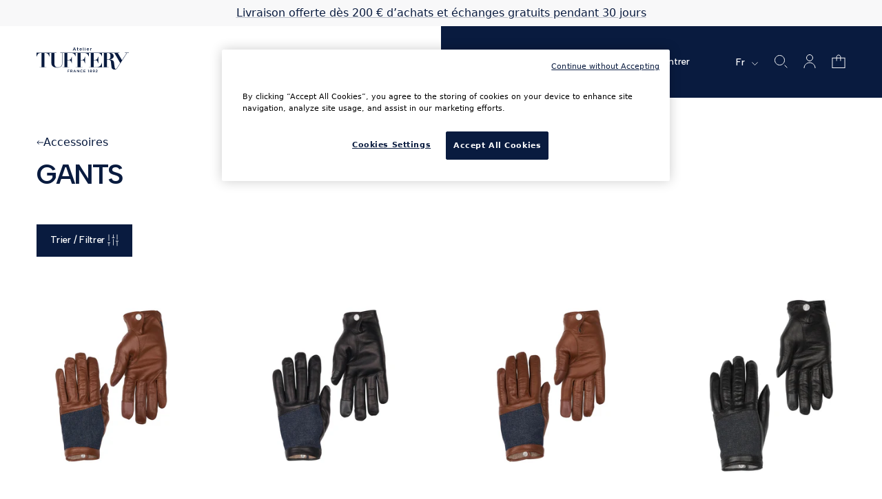

--- FILE ---
content_type: text/html; charset=utf-8
request_url: https://www.ateliertuffery.com/collections/gants
body_size: 49973
content:
<!doctype html>
<html class="no-js" lang="fr">
  <head>
    <meta charset="utf-8">
    <meta content="IE=edge" http-equiv="X-UA-Compatible">
    <meta content="width=device-width,initial-scale=1" name="viewport">
    <link rel="canonical" href="https://www.ateliertuffery.com/collections/gants">

    

    
    

    <link
      crossorigin
      href="https://cdn.shopify.com"
      rel="preconnect"
    >
    <link
      rel="preload"
      href="//www.ateliertuffery.com/cdn/shop/t/1/assets/base.css?v=86588822692692985541688400910"
      as="style"
    >
    <link
      rel="stylesheet"
      href="//www.ateliertuffery.com/cdn/shop/t/1/assets/base.css?v=86588822692692985541688400910"
      media="print"
      onload="this.media='all'"
    ><link
        rel="icon"
        type="image/png"
        href="//www.ateliertuffery.com/cdn/shop/files/Logo_fd_bleu.png?crop=center&height=32&v=1686744066&width=32"
      >

<title>
  Gants en cuir made in France
 &ndash; Atelier Tuffery</title>


  <meta name="description" content="Découvrez notre collection de gants en cuir 100% made in France. Confectionnés avec soin par nos artisans maroquiniers, nos gants en cuir véritable ajoutent une touche d&#39;élégance à votre look.">


<meta property="og:site_name" content="Atelier Tuffery">
<meta property="og:site" content="https://www.ateliertuffery.com"/>
<meta property="og:url" content="https://www.ateliertuffery.com/collections/gants">
<meta property="og:title" content="Gants en cuir made in France">
<meta property="og:type" content="website">
<meta property="og:description" content="Découvrez notre collection de gants en cuir 100% made in France. Confectionnés avec soin par nos artisans maroquiniers, nos gants en cuir véritable ajoutent une touche d&#39;élégance à votre look.">
<meta property="og:locale" content=" fr_FR"/><meta property="og:image" content="http://www.ateliertuffery.com/cdn/shop/files/banniere.jpg?v=1768381043">
  <meta property="og:image:alt" content="http:Gants en cuir made in France">
  <meta property="og:image:secure_url" content="https://www.ateliertuffery.com/cdn/shop/files/banniere.jpg?v=1768381043">
  <meta property="og:image:width" content="3200">
  <meta property="og:image:height" content="1664"><meta name="twitter:card" content="summary_large_image"><meta name="twitter:site" content="@http://google.com">
  <meta name="twitter:creator" content="@http://google.com"><meta name="twitter:title" content="Gants en cuir made in France">
<meta name="twitter:description" content="Découvrez notre collection de gants en cuir 100% made in France. Confectionnés avec soin par nos artisans maroquiniers, nos gants en cuir véritable ajoutent une touche d&#39;élégance à votre look.">

    <script src="//www.ateliertuffery.com/cdn/shop/t/1/assets/global.js?v=114203444212633179531748854005" defer="defer"></script>
    <script src="//www.ateliertuffery.com/cdn/shop/t/1/assets/product-form.js?v=48737107798139734201745826923" defer="defer"></script>
    <script src="//www.ateliertuffery.com/cdn/shop/t/1/assets/quick-add.js?v=21896709556133624141685716044" defer="defer"></script>

    <script>window.performance && window.performance.mark && window.performance.mark('shopify.content_for_header.start');</script><meta name="facebook-domain-verification" content="3fyx3d5vforqbyjiighf64k2icgr2u">
<meta id="shopify-digital-wallet" name="shopify-digital-wallet" content="/75635065113/digital_wallets/dialog">
<meta name="shopify-checkout-api-token" content="0935442500a46e406b9b5582d50bf79f">
<meta id="in-context-paypal-metadata" data-shop-id="75635065113" data-venmo-supported="false" data-environment="production" data-locale="fr_FR" data-paypal-v4="true" data-currency="EUR">
<link rel="alternate" type="application/atom+xml" title="Feed" href="/collections/gants.atom" />
<link rel="alternate" hreflang="x-default" href="https://www.ateliertuffery.com/collections/gants">
<link rel="alternate" hreflang="fr" href="https://www.ateliertuffery.com/collections/gants">
<link rel="alternate" hreflang="en" href="https://www.ateliertuffery.com/en/collections/gants">
<link rel="alternate" hreflang="ja" href="https://www.ateliertuffery.com/ja/collections/gants">
<link rel="alternate" type="application/json+oembed" href="https://www.ateliertuffery.com/collections/gants.oembed">
<script async="async" src="/checkouts/internal/preloads.js?locale=fr-FR"></script>
<link rel="preconnect" href="https://shop.app" crossorigin="anonymous">
<script async="async" src="https://shop.app/checkouts/internal/preloads.js?locale=fr-FR&shop_id=75635065113" crossorigin="anonymous"></script>
<script id="apple-pay-shop-capabilities" type="application/json">{"shopId":75635065113,"countryCode":"FR","currencyCode":"EUR","merchantCapabilities":["supports3DS"],"merchantId":"gid:\/\/shopify\/Shop\/75635065113","merchantName":"Atelier Tuffery","requiredBillingContactFields":["postalAddress","email","phone"],"requiredShippingContactFields":["postalAddress","email","phone"],"shippingType":"shipping","supportedNetworks":["visa","masterCard","amex","maestro"],"total":{"type":"pending","label":"Atelier Tuffery","amount":"1.00"},"shopifyPaymentsEnabled":true,"supportsSubscriptions":true}</script>
<script id="shopify-features" type="application/json">{"accessToken":"0935442500a46e406b9b5582d50bf79f","betas":["rich-media-storefront-analytics"],"domain":"www.ateliertuffery.com","predictiveSearch":true,"shopId":75635065113,"locale":"fr"}</script>
<script>var Shopify = Shopify || {};
Shopify.shop = "atelier-tuffery-prod.myshopify.com";
Shopify.locale = "fr";
Shopify.currency = {"active":"EUR","rate":"1.0"};
Shopify.country = "FR";
Shopify.theme = {"name":"PROD","id":148787134745,"schema_name":"Dawn","schema_version":"6.0.2","theme_store_id":887,"role":"main"};
Shopify.theme.handle = "null";
Shopify.theme.style = {"id":null,"handle":null};
Shopify.cdnHost = "www.ateliertuffery.com/cdn";
Shopify.routes = Shopify.routes || {};
Shopify.routes.root = "/";</script>
<script type="module">!function(o){(o.Shopify=o.Shopify||{}).modules=!0}(window);</script>
<script>!function(o){function n(){var o=[];function n(){o.push(Array.prototype.slice.apply(arguments))}return n.q=o,n}var t=o.Shopify=o.Shopify||{};t.loadFeatures=n(),t.autoloadFeatures=n()}(window);</script>
<script>
  window.ShopifyPay = window.ShopifyPay || {};
  window.ShopifyPay.apiHost = "shop.app\/pay";
  window.ShopifyPay.redirectState = null;
</script>
<script id="shop-js-analytics" type="application/json">{"pageType":"collection"}</script>
<script defer="defer" async type="module" src="//www.ateliertuffery.com/cdn/shopifycloud/shop-js/modules/v2/client.init-shop-cart-sync_BcDpqI9l.fr.esm.js"></script>
<script defer="defer" async type="module" src="//www.ateliertuffery.com/cdn/shopifycloud/shop-js/modules/v2/chunk.common_a1Rf5Dlz.esm.js"></script>
<script defer="defer" async type="module" src="//www.ateliertuffery.com/cdn/shopifycloud/shop-js/modules/v2/chunk.modal_Djra7sW9.esm.js"></script>
<script type="module">
  await import("//www.ateliertuffery.com/cdn/shopifycloud/shop-js/modules/v2/client.init-shop-cart-sync_BcDpqI9l.fr.esm.js");
await import("//www.ateliertuffery.com/cdn/shopifycloud/shop-js/modules/v2/chunk.common_a1Rf5Dlz.esm.js");
await import("//www.ateliertuffery.com/cdn/shopifycloud/shop-js/modules/v2/chunk.modal_Djra7sW9.esm.js");

  window.Shopify.SignInWithShop?.initShopCartSync?.({"fedCMEnabled":true,"windoidEnabled":true});

</script>
<script>
  window.Shopify = window.Shopify || {};
  if (!window.Shopify.featureAssets) window.Shopify.featureAssets = {};
  window.Shopify.featureAssets['shop-js'] = {"shop-cart-sync":["modules/v2/client.shop-cart-sync_BLrx53Hf.fr.esm.js","modules/v2/chunk.common_a1Rf5Dlz.esm.js","modules/v2/chunk.modal_Djra7sW9.esm.js"],"init-fed-cm":["modules/v2/client.init-fed-cm_C8SUwJ8U.fr.esm.js","modules/v2/chunk.common_a1Rf5Dlz.esm.js","modules/v2/chunk.modal_Djra7sW9.esm.js"],"shop-cash-offers":["modules/v2/client.shop-cash-offers_BBp_MjBM.fr.esm.js","modules/v2/chunk.common_a1Rf5Dlz.esm.js","modules/v2/chunk.modal_Djra7sW9.esm.js"],"shop-login-button":["modules/v2/client.shop-login-button_Dw6kG_iO.fr.esm.js","modules/v2/chunk.common_a1Rf5Dlz.esm.js","modules/v2/chunk.modal_Djra7sW9.esm.js"],"pay-button":["modules/v2/client.pay-button_BJDaAh68.fr.esm.js","modules/v2/chunk.common_a1Rf5Dlz.esm.js","modules/v2/chunk.modal_Djra7sW9.esm.js"],"shop-button":["modules/v2/client.shop-button_DBWL94V3.fr.esm.js","modules/v2/chunk.common_a1Rf5Dlz.esm.js","modules/v2/chunk.modal_Djra7sW9.esm.js"],"avatar":["modules/v2/client.avatar_BTnouDA3.fr.esm.js"],"init-windoid":["modules/v2/client.init-windoid_77FSIiws.fr.esm.js","modules/v2/chunk.common_a1Rf5Dlz.esm.js","modules/v2/chunk.modal_Djra7sW9.esm.js"],"init-shop-for-new-customer-accounts":["modules/v2/client.init-shop-for-new-customer-accounts_QoC3RJm9.fr.esm.js","modules/v2/client.shop-login-button_Dw6kG_iO.fr.esm.js","modules/v2/chunk.common_a1Rf5Dlz.esm.js","modules/v2/chunk.modal_Djra7sW9.esm.js"],"init-shop-email-lookup-coordinator":["modules/v2/client.init-shop-email-lookup-coordinator_D4ioGzPw.fr.esm.js","modules/v2/chunk.common_a1Rf5Dlz.esm.js","modules/v2/chunk.modal_Djra7sW9.esm.js"],"init-shop-cart-sync":["modules/v2/client.init-shop-cart-sync_BcDpqI9l.fr.esm.js","modules/v2/chunk.common_a1Rf5Dlz.esm.js","modules/v2/chunk.modal_Djra7sW9.esm.js"],"shop-toast-manager":["modules/v2/client.shop-toast-manager_B-eIbpHW.fr.esm.js","modules/v2/chunk.common_a1Rf5Dlz.esm.js","modules/v2/chunk.modal_Djra7sW9.esm.js"],"init-customer-accounts":["modules/v2/client.init-customer-accounts_BcBSUbIK.fr.esm.js","modules/v2/client.shop-login-button_Dw6kG_iO.fr.esm.js","modules/v2/chunk.common_a1Rf5Dlz.esm.js","modules/v2/chunk.modal_Djra7sW9.esm.js"],"init-customer-accounts-sign-up":["modules/v2/client.init-customer-accounts-sign-up_DvG__VHD.fr.esm.js","modules/v2/client.shop-login-button_Dw6kG_iO.fr.esm.js","modules/v2/chunk.common_a1Rf5Dlz.esm.js","modules/v2/chunk.modal_Djra7sW9.esm.js"],"shop-follow-button":["modules/v2/client.shop-follow-button_Dnx6fDH9.fr.esm.js","modules/v2/chunk.common_a1Rf5Dlz.esm.js","modules/v2/chunk.modal_Djra7sW9.esm.js"],"checkout-modal":["modules/v2/client.checkout-modal_BDH3MUqJ.fr.esm.js","modules/v2/chunk.common_a1Rf5Dlz.esm.js","modules/v2/chunk.modal_Djra7sW9.esm.js"],"shop-login":["modules/v2/client.shop-login_CV9Paj8R.fr.esm.js","modules/v2/chunk.common_a1Rf5Dlz.esm.js","modules/v2/chunk.modal_Djra7sW9.esm.js"],"lead-capture":["modules/v2/client.lead-capture_DGQOTB4e.fr.esm.js","modules/v2/chunk.common_a1Rf5Dlz.esm.js","modules/v2/chunk.modal_Djra7sW9.esm.js"],"payment-terms":["modules/v2/client.payment-terms_BQYK7nq4.fr.esm.js","modules/v2/chunk.common_a1Rf5Dlz.esm.js","modules/v2/chunk.modal_Djra7sW9.esm.js"]};
</script>
<script>(function() {
  var isLoaded = false;
  function asyncLoad() {
    if (isLoaded) return;
    isLoaded = true;
    var urls = ["https:\/\/d18eg7dreypte5.cloudfront.net\/scripts\/integrations\/subscription.js?shop=atelier-tuffery-prod.myshopify.com","https:\/\/config.gorgias.chat\/bundle-loader\/01HZ27DDCE16HBA82YTYTD7P02?source=shopify1click\u0026shop=atelier-tuffery-prod.myshopify.com","https:\/\/cdn.9gtb.com\/loader.js?g_cvt_id=76a21043-a550-438e-9098-3cf459116872\u0026shop=atelier-tuffery-prod.myshopify.com","\/\/cdn.shopify.com\/proxy\/0ec1576de0e96210ba7cc74252e39ecdb9b2449edebe004a6bf79adec7b285dd\/web.baback.co\/internal\/v2\/shopify-embed?shop=atelier-tuffery-prod.myshopify.com\u0026sp-cache-control=cHVibGljLCBtYXgtYWdlPTkwMA"];
    for (var i = 0; i < urls.length; i++) {
      var s = document.createElement('script');
      s.type = 'text/javascript';
      s.async = true;
      s.src = urls[i];
      var x = document.getElementsByTagName('script')[0];
      x.parentNode.insertBefore(s, x);
    }
  };
  if(window.attachEvent) {
    window.attachEvent('onload', asyncLoad);
  } else {
    window.addEventListener('load', asyncLoad, false);
  }
})();</script>
<script id="__st">var __st={"a":75635065113,"offset":3600,"reqid":"cfacee29-59db-469b-becd-4a947b594a9b-1769487450","pageurl":"www.ateliertuffery.com\/collections\/gants","u":"ed4081dc1e48","p":"collection","rtyp":"collection","rid":455780040985};</script>
<script>window.ShopifyPaypalV4VisibilityTracking = true;</script>
<script id="captcha-bootstrap">!function(){'use strict';const t='contact',e='account',n='new_comment',o=[[t,t],['blogs',n],['comments',n],[t,'customer']],c=[[e,'customer_login'],[e,'guest_login'],[e,'recover_customer_password'],[e,'create_customer']],r=t=>t.map((([t,e])=>`form[action*='/${t}']:not([data-nocaptcha='true']) input[name='form_type'][value='${e}']`)).join(','),a=t=>()=>t?[...document.querySelectorAll(t)].map((t=>t.form)):[];function s(){const t=[...o],e=r(t);return a(e)}const i='password',u='form_key',d=['recaptcha-v3-token','g-recaptcha-response','h-captcha-response',i],f=()=>{try{return window.sessionStorage}catch{return}},m='__shopify_v',_=t=>t.elements[u];function p(t,e,n=!1){try{const o=window.sessionStorage,c=JSON.parse(o.getItem(e)),{data:r}=function(t){const{data:e,action:n}=t;return t[m]||n?{data:e,action:n}:{data:t,action:n}}(c);for(const[e,n]of Object.entries(r))t.elements[e]&&(t.elements[e].value=n);n&&o.removeItem(e)}catch(o){console.error('form repopulation failed',{error:o})}}const l='form_type',E='cptcha';function T(t){t.dataset[E]=!0}const w=window,h=w.document,L='Shopify',v='ce_forms',y='captcha';let A=!1;((t,e)=>{const n=(g='f06e6c50-85a8-45c8-87d0-21a2b65856fe',I='https://cdn.shopify.com/shopifycloud/storefront-forms-hcaptcha/ce_storefront_forms_captcha_hcaptcha.v1.5.2.iife.js',D={infoText:'Protégé par hCaptcha',privacyText:'Confidentialité',termsText:'Conditions'},(t,e,n)=>{const o=w[L][v],c=o.bindForm;if(c)return c(t,g,e,D).then(n);var r;o.q.push([[t,g,e,D],n]),r=I,A||(h.body.append(Object.assign(h.createElement('script'),{id:'captcha-provider',async:!0,src:r})),A=!0)});var g,I,D;w[L]=w[L]||{},w[L][v]=w[L][v]||{},w[L][v].q=[],w[L][y]=w[L][y]||{},w[L][y].protect=function(t,e){n(t,void 0,e),T(t)},Object.freeze(w[L][y]),function(t,e,n,w,h,L){const[v,y,A,g]=function(t,e,n){const i=e?o:[],u=t?c:[],d=[...i,...u],f=r(d),m=r(i),_=r(d.filter((([t,e])=>n.includes(e))));return[a(f),a(m),a(_),s()]}(w,h,L),I=t=>{const e=t.target;return e instanceof HTMLFormElement?e:e&&e.form},D=t=>v().includes(t);t.addEventListener('submit',(t=>{const e=I(t);if(!e)return;const n=D(e)&&!e.dataset.hcaptchaBound&&!e.dataset.recaptchaBound,o=_(e),c=g().includes(e)&&(!o||!o.value);(n||c)&&t.preventDefault(),c&&!n&&(function(t){try{if(!f())return;!function(t){const e=f();if(!e)return;const n=_(t);if(!n)return;const o=n.value;o&&e.removeItem(o)}(t);const e=Array.from(Array(32),(()=>Math.random().toString(36)[2])).join('');!function(t,e){_(t)||t.append(Object.assign(document.createElement('input'),{type:'hidden',name:u})),t.elements[u].value=e}(t,e),function(t,e){const n=f();if(!n)return;const o=[...t.querySelectorAll(`input[type='${i}']`)].map((({name:t})=>t)),c=[...d,...o],r={};for(const[a,s]of new FormData(t).entries())c.includes(a)||(r[a]=s);n.setItem(e,JSON.stringify({[m]:1,action:t.action,data:r}))}(t,e)}catch(e){console.error('failed to persist form',e)}}(e),e.submit())}));const S=(t,e)=>{t&&!t.dataset[E]&&(n(t,e.some((e=>e===t))),T(t))};for(const o of['focusin','change'])t.addEventListener(o,(t=>{const e=I(t);D(e)&&S(e,y())}));const B=e.get('form_key'),M=e.get(l),P=B&&M;t.addEventListener('DOMContentLoaded',(()=>{const t=y();if(P)for(const e of t)e.elements[l].value===M&&p(e,B);[...new Set([...A(),...v().filter((t=>'true'===t.dataset.shopifyCaptcha))])].forEach((e=>S(e,t)))}))}(h,new URLSearchParams(w.location.search),n,t,e,['guest_login'])})(!0,!0)}();</script>
<script integrity="sha256-4kQ18oKyAcykRKYeNunJcIwy7WH5gtpwJnB7kiuLZ1E=" data-source-attribution="shopify.loadfeatures" defer="defer" src="//www.ateliertuffery.com/cdn/shopifycloud/storefront/assets/storefront/load_feature-a0a9edcb.js" crossorigin="anonymous"></script>
<script crossorigin="anonymous" defer="defer" src="//www.ateliertuffery.com/cdn/shopifycloud/storefront/assets/shopify_pay/storefront-65b4c6d7.js?v=20250812"></script>
<script data-source-attribution="shopify.dynamic_checkout.dynamic.init">var Shopify=Shopify||{};Shopify.PaymentButton=Shopify.PaymentButton||{isStorefrontPortableWallets:!0,init:function(){window.Shopify.PaymentButton.init=function(){};var t=document.createElement("script");t.src="https://www.ateliertuffery.com/cdn/shopifycloud/portable-wallets/latest/portable-wallets.fr.js",t.type="module",document.head.appendChild(t)}};
</script>
<script data-source-attribution="shopify.dynamic_checkout.buyer_consent">
  function portableWalletsHideBuyerConsent(e){var t=document.getElementById("shopify-buyer-consent"),n=document.getElementById("shopify-subscription-policy-button");t&&n&&(t.classList.add("hidden"),t.setAttribute("aria-hidden","true"),n.removeEventListener("click",e))}function portableWalletsShowBuyerConsent(e){var t=document.getElementById("shopify-buyer-consent"),n=document.getElementById("shopify-subscription-policy-button");t&&n&&(t.classList.remove("hidden"),t.removeAttribute("aria-hidden"),n.addEventListener("click",e))}window.Shopify?.PaymentButton&&(window.Shopify.PaymentButton.hideBuyerConsent=portableWalletsHideBuyerConsent,window.Shopify.PaymentButton.showBuyerConsent=portableWalletsShowBuyerConsent);
</script>
<script data-source-attribution="shopify.dynamic_checkout.cart.bootstrap">document.addEventListener("DOMContentLoaded",(function(){function t(){return document.querySelector("shopify-accelerated-checkout-cart, shopify-accelerated-checkout")}if(t())Shopify.PaymentButton.init();else{new MutationObserver((function(e,n){t()&&(Shopify.PaymentButton.init(),n.disconnect())})).observe(document.body,{childList:!0,subtree:!0})}}));
</script>
<link id="shopify-accelerated-checkout-styles" rel="stylesheet" media="screen" href="https://www.ateliertuffery.com/cdn/shopifycloud/portable-wallets/latest/accelerated-checkout-backwards-compat.css" crossorigin="anonymous">
<style id="shopify-accelerated-checkout-cart">
        #shopify-buyer-consent {
  margin-top: 1em;
  display: inline-block;
  width: 100%;
}

#shopify-buyer-consent.hidden {
  display: none;
}

#shopify-subscription-policy-button {
  background: none;
  border: none;
  padding: 0;
  text-decoration: underline;
  font-size: inherit;
  cursor: pointer;
}

#shopify-subscription-policy-button::before {
  box-shadow: none;
}

      </style>

<script>window.performance && window.performance.mark && window.performance.mark('shopify.content_for_header.end');</script>

    

    

    <script>
      document.documentElement.className = document.documentElement.className.replace('no-js', 'js');
      if (Shopify.designMode) {
        document.documentElement.classList.add('shopify-design-mode');
      }
    </script>

    
<script src="//www.ateliertuffery.com/cdn/shop/t/1/assets/main.min.0e026268.js" type="module"  defer  crossorigin="anonymous"></script>
 <link href="//www.ateliertuffery.com/cdn/shop/t/1/assets/main.min.98592efc.css" rel="stylesheet" type="text/css" media="all" />
 <link rel="modulepreload" href="//www.ateliertuffery.com/cdn/shop/t/1/assets/cmp-shopify-bridge.min.c51c684a.js" crossorigin="anonymous">

    
  <!-- BEGIN app block: shopify://apps/klaviyo-email-marketing-sms/blocks/klaviyo-onsite-embed/2632fe16-c075-4321-a88b-50b567f42507 -->












  <script async src="https://static.klaviyo.com/onsite/js/SSjBUZ/klaviyo.js?company_id=SSjBUZ"></script>
  <script>!function(){if(!window.klaviyo){window._klOnsite=window._klOnsite||[];try{window.klaviyo=new Proxy({},{get:function(n,i){return"push"===i?function(){var n;(n=window._klOnsite).push.apply(n,arguments)}:function(){for(var n=arguments.length,o=new Array(n),w=0;w<n;w++)o[w]=arguments[w];var t="function"==typeof o[o.length-1]?o.pop():void 0,e=new Promise((function(n){window._klOnsite.push([i].concat(o,[function(i){t&&t(i),n(i)}]))}));return e}}})}catch(n){window.klaviyo=window.klaviyo||[],window.klaviyo.push=function(){var n;(n=window._klOnsite).push.apply(n,arguments)}}}}();</script>

  




  <script>
    window.klaviyoReviewsProductDesignMode = false
  </script>







<!-- END app block --><!-- BEGIN app block: shopify://apps/easy-tag-gtm-data-layer/blocks/datalayer-embed-block/be308f3f-c82d-4290-b187-8561d4a8782a --><script>(function(w, d) {var f = d.getElementsByTagName('script')[0];var s = d.createElement('script');s.async = true;s.src = "https:\/\/cdn.shopify.com\/extensions\/9d4b20e8-14f7-4a65-86dc-eaa196dcf826\/2.1.0\/assets\/tidl-2.1.0.min.js";s.onload = function() {window.TAGinstall.init({"data_layer": {"model": "legacy","item_id_selector": "sku|variant_id"},"events":{"device_data":true,"user_data":true,"cart_data":true,"collections":true,"product_click":true,"product":true,"add_to_cart":true,"remove_from_cart":true,"login":true,"register":true,"search":true},"currency":"EUR","gtm_container_id":"GTM-K9CZCGX8",}, {
   "_internal": {},"contextData": {"page": {"type":"collection"}
   },"cartData" : {"pageType":"collection","items": [],"total":0.0,"currency":"EUR"},"collectionData": {"list":"Gants","items": [{"name":"Gants homme en cuir marron et jean doublé cachemire - Florac","brand":"Atelier Tuffery","category":"Gants","variant":"7.5","sku":"GANTS-FLORAC-CAMEL-HOM-7_5","barcode":"3665010006175","price":230.0,"compare_at_price":0.0,"position":0,"product_id":"8598062006553","variant_id":"46473940402457","image":"\/\/www.ateliertuffery.com\/cdn\/shop\/files\/125_GANTS_MARRON_HOMME_1499_V2_c9e7d7ca-1a30-4b4e-a9c8-23b607827473.jpg?v=1694599640","variants": [{"id":"46473940402457","name":"7.5","sku":"GANTS-FLORAC-CAMEL-HOM-7_5","price":230.0,"compare_at_price":0.0},{"id":"46499251290393","name":"8","sku":"GANTS-FLORAC-CAMEL-HOM-8","price":230.0,"compare_at_price":0.0},{"id":"46499251323161","name":"8.5","sku":"GANTS-FLORAC-CAMEL-HOM-8_5","price":230.0,"compare_at_price":0.0},{"id":"46499251355929","name":"9","sku":"GANTS-FLORAC-CAMEL-HOM-9","price":230.0,"compare_at_price":0.0},{"id":"46499251388697","name":"9.5","sku":"GANTS-FLORAC-CAMEL-HOM-9_5","price":230.0,"compare_at_price":0.0},{"id":"47494012862745","name":"10","sku":"GANTS-FLORAC-CAMEL-HOM-10","price":230.0,"compare_at_price":0.0}],
"handle":"gants-homme-en-cuir-marron-et-jean-double-cachemire"
           },{"name":"Gants homme en cuir noir et jean doublé cachemire - Florac","brand":"Atelier Tuffery","category":"Gants","variant":"7.5","sku":"GANTS-FLORAC-NOIR-HOM-7_5","barcode":"3665010006274","price":230.0,"compare_at_price":0.0,"position":1,"product_id":"8598061187353","variant_id":"46473934995737","image":"\/\/www.ateliertuffery.com\/cdn\/shop\/files\/123_GANTS_NOIR_HOMME_V2.jpg?v=1694599670","variants": [{"id":"46473934995737","name":"7.5","sku":"GANTS-FLORAC-NOIR-HOM-7_5","price":230.0,"compare_at_price":0.0},{"id":"46499249619225","name":"8","sku":"GANTS-FLORAC-NOIR-HOM-8","price":230.0,"compare_at_price":0.0},{"id":"46499249651993","name":"8.5","sku":"GANTS-FLORAC-NOIR-HOM-8_5","price":230.0,"compare_at_price":0.0},{"id":"46499249684761","name":"9","sku":"GANTS-FLORAC-NOIR-HOM-9","price":230.0,"compare_at_price":0.0},{"id":"46499249717529","name":"9.5","sku":"GANTS-FLORAC-NOIR-HOM-9_5","price":230.0,"compare_at_price":0.0},{"id":"47494013747481","name":"10","sku":"GANTS-FLORAC-NOIR-HOM-10","price":230.0,"compare_at_price":0.0}],
"handle":"gants-homme-en-cuir-noir-et-jean-double-cachemire"
           },{"name":"Gants femme en cuir marron et jean doublé cachemire - Florac","brand":"Atelier Tuffery","category":"Gants","variant":"6.5","sku":"GANTS-FLORAC-CAMEL-FEM-6-5","barcode":"3665010006113","price":225.0,"compare_at_price":0.0,"position":2,"product_id":"8598062399769","variant_id":"46473942958361","image":"\/\/www.ateliertuffery.com\/cdn\/shop\/files\/126_GANTS_MARRON_FEMME_1529_V2.jpg?v=1694599712","variants": [{"id":"46473942958361","name":"6.5","sku":"GANTS-FLORAC-CAMEL-FEM-6-5","price":225.0,"compare_at_price":0.0},{"id":"46499252109593","name":"7","sku":"GANTS-FLORAC-CAMEL-FEM-7","price":225.0,"compare_at_price":0.0},{"id":"46499252142361","name":"7.5","sku":"GANTS-FLORAC-CAMEL-FEM-7-5","price":225.0,"compare_at_price":0.0},{"id":"46499252175129","name":"8","sku":"GANTS-FLORAC-CAMEL-FEM-8","price":225.0,"compare_at_price":0.0}],
"handle":"gants-femme-en-cuir-marron-et-jean-double-cachemire"
           },{"name":"Gants femme en cuir noir et jean doublé cachemire - Florac","brand":"Atelier Tuffery","category":"Gants","variant":"6.5","sku":"GANTS-FLORAC-NOIR-FEM-6-5","barcode":"3665010006212","price":225.0,"compare_at_price":0.0,"position":3,"product_id":"8598061580569","variant_id":"46473937551641","image":"\/\/www.ateliertuffery.com\/cdn\/shop\/files\/124_GANTS_NOIR_FEMME_1523_V2.jpg?v=1694599620","variants": [{"id":"46473937551641","name":"6.5","sku":"GANTS-FLORAC-NOIR-FEM-6-5","price":225.0,"compare_at_price":0.0},{"id":"46499250733337","name":"7","sku":"GANTS-FLORAC-NOIR-FEM-7","price":225.0,"compare_at_price":0.0},{"id":"46499250766105","name":"7.5","sku":"GANTS-FLORAC-NOIR-FEM-7-5","price":225.0,"compare_at_price":0.0},{"id":"46499250798873","name":"8","sku":"GANTS-FLORAC-NOIR-FEM-8","price":225.0,"compare_at_price":0.0}],
"handle":"gants-femme-en-cuir-noir-et-jean-double-cachemire"
           }],"currency":"EUR"}});


    };
    f.parentNode.insertBefore(s, f);
})(window, document);
</script>
<!-- Google Tag Manager -->
<script>(function(w,d,s,l,i){w[l]=w[l]||[];w[l].push({'gtm.start':
new Date().getTime(),event:'gtm.js'});var f=d.getElementsByTagName(s)[0],
j=d.createElement(s),dl=l!='dataLayer'?'&l='+l:'';j.async=true;j.src=
'https://www.googletagmanager.com/gtm.js?id='+i+dl;f.parentNode.insertBefore(j,f);
})(window,document,'script','dataLayer','GTM-K9CZCGX8');</script>
<!-- End Google Tag Manager -->

<!-- END app block --><!-- BEGIN app block: shopify://apps/judge-me-reviews/blocks/judgeme_core/61ccd3b1-a9f2-4160-9fe9-4fec8413e5d8 --><!-- Start of Judge.me Core -->






<link rel="dns-prefetch" href="https://cdnwidget.judge.me">
<link rel="dns-prefetch" href="https://cdn.judge.me">
<link rel="dns-prefetch" href="https://cdn1.judge.me">
<link rel="dns-prefetch" href="https://api.judge.me">

<script data-cfasync='false' class='jdgm-settings-script'>window.jdgmSettings={"pagination":5,"disable_web_reviews":true,"badge_no_review_text":"Aucun avis","badge_n_reviews_text":"{{ n }} avis","hide_badge_preview_if_no_reviews":true,"badge_hide_text":false,"enforce_center_preview_badge":false,"widget_title":"Avis Clients","widget_open_form_text":"Écrire un avis","widget_close_form_text":"Annuler l'avis","widget_refresh_page_text":"Actualiser la page","widget_summary_text":"Basé sur {{ number_of_reviews }} avis","widget_no_review_text":"Soyez le premier à écrire un avis","widget_name_field_text":"Le prénom ou le nom que vous souhaitez voir apparaître avec votre avis.","widget_verified_name_field_text":"Nom vérifié (public)","widget_name_placeholder_text":"Votre prénom","widget_required_field_error_text":"Ce champ est obligatoire.","widget_email_field_text":"\u003cb\u003eAdresse e-mail :\u003c/b\u003e\u003cbr\u003e\u003csmall\u003eUtilisée uniquement pour valider que votre avis est authentique. Elle ne sera jamais publiée.\u003c/small\u003e","widget_verified_email_field_text":"Email vérifié (privé, ne peut pas être modifié)","widget_email_placeholder_text":"Votre adresse email","widget_email_field_error_text":"Veuillez entrer une adresse email valide.","widget_rating_field_text":"Évaluation","widget_review_title_field_text":"Titre de l'avis","widget_review_title_placeholder_text":"Donnez un titre à votre avis","widget_review_body_field_text":"Racontez simplement votre expérience avec ce produit — ce que vous avez aimé (ou moins aimé) peut aider d’autres clients dans leur choix.","widget_review_body_placeholder_text":"Commencez à écrire ici...","widget_pictures_field_text":"Photo/Vidéo (facultatif)","widget_submit_review_text":"Soumettre l'avis","widget_submit_verified_review_text":"Soumettre un avis vérifié","widget_submit_success_msg_with_auto_publish":"Merci ! Veuillez actualiser la page dans quelques instants pour voir votre avis. Vous pouvez supprimer ou modifier votre avis en vous connectant à \u003ca href='https://judge.me/login' target='_blank' rel='nofollow noopener'\u003eJudge.me\u003c/a\u003e","widget_submit_success_msg_no_auto_publish":"Merci ! Votre avis sera publié dès qu'il sera approuvé par l'administrateur de la boutique. Vous pouvez supprimer ou modifier votre avis en vous connectant à \u003ca href='https://judge.me/login' target='_blank' rel='nofollow noopener'\u003eJudge.me\u003c/a\u003e","widget_show_default_reviews_out_of_total_text":"Affichage de {{ n_reviews_shown }} sur {{ n_reviews }} avis.","widget_show_all_link_text":"Tout afficher","widget_show_less_link_text":"Afficher moins","widget_author_said_text":"{{ reviewer_name }} a dit :","widget_days_text":"il y a {{ n }} jour/jours","widget_weeks_text":"il y a {{ n }} semaine/semaines","widget_months_text":"il y a {{ n }} mois","widget_years_text":"il y a {{ n }} an/ans","widget_yesterday_text":"Hier","widget_today_text":"Aujourd'hui","widget_replied_text":"\u003e\u003e {{ shop_name }} a répondu :","widget_read_more_text":"Lire plus","widget_reviewer_name_as_initial":"","widget_rating_filter_color":"#fbcd0a","widget_rating_filter_see_all_text":"Voir tous les avis","widget_sorting_most_recent_text":"Plus récents","widget_sorting_highest_rating_text":"Meilleures notes","widget_sorting_lowest_rating_text":"Notes les plus basses","widget_sorting_with_pictures_text":"Uniquement les photos","widget_sorting_most_helpful_text":"Plus utiles","widget_open_question_form_text":"Poser une question","widget_reviews_subtab_text":"Avis","widget_questions_subtab_text":"Questions","widget_question_label_text":"Question","widget_answer_label_text":"Réponse","widget_question_placeholder_text":"Écrivez votre question ici","widget_submit_question_text":"Soumettre la question","widget_question_submit_success_text":"Merci pour votre question ! Nous vous notifierons dès qu'elle aura une réponse.","verified_badge_text":"Vérifié","verified_badge_bg_color":"","verified_badge_text_color":"","verified_badge_placement":"left-of-reviewer-name","widget_review_max_height":"","widget_hide_border":false,"widget_social_share":false,"widget_thumb":false,"widget_review_location_show":false,"widget_location_format":"country_only","all_reviews_include_out_of_store_products":true,"all_reviews_out_of_store_text":"(hors boutique)","all_reviews_pagination":100,"all_reviews_product_name_prefix_text":"à propos de","enable_review_pictures":false,"enable_question_anwser":false,"widget_theme":"default","review_date_format":"dd/mm/yyyy","default_sort_method":"most-recent","widget_product_reviews_subtab_text":"Avis Produits","widget_shop_reviews_subtab_text":"Avis Boutique","widget_other_products_reviews_text":"Avis pour d'autres produits","widget_store_reviews_subtab_text":"Avis de la boutique","widget_no_store_reviews_text":"Cette boutique n'a pas encore reçu d'avis","widget_web_restriction_product_reviews_text":"Ce produit n'a pas encore reçu d'avis","widget_no_items_text":"Aucun élément trouvé","widget_show_more_text":"Afficher plus","widget_write_a_store_review_text":"Écrire un avis sur la boutique","widget_other_languages_heading":"Avis dans d'autres langues","widget_translate_review_text":"Traduire l'avis en {{ language }}","widget_translating_review_text":"Traduction en cours...","widget_show_original_translation_text":"Afficher l'original ({{ language }})","widget_translate_review_failed_text":"Impossible de traduire cet avis.","widget_translate_review_retry_text":"Réessayer","widget_translate_review_try_again_later_text":"Réessayez plus tard","show_product_url_for_grouped_product":false,"widget_sorting_pictures_first_text":"Photos en premier","show_pictures_on_all_rev_page_mobile":false,"show_pictures_on_all_rev_page_desktop":false,"floating_tab_hide_mobile_install_preference":false,"floating_tab_button_name":"★ Avis","floating_tab_title":"Laissons nos clients parler pour nous","floating_tab_button_color":"","floating_tab_button_background_color":"","floating_tab_url":"","floating_tab_url_enabled":false,"floating_tab_tab_style":"text","all_reviews_text_badge_text":"Les clients nous notent {{ shop.metafields.judgeme.all_reviews_rating | round: 1 }}/5 basé sur {{ shop.metafields.judgeme.all_reviews_count }} avis.","all_reviews_text_badge_text_branded_style":"{{ shop.metafields.judgeme.all_reviews_rating | round: 1 }} sur 5 étoiles basé sur {{ shop.metafields.judgeme.all_reviews_count }} avis","is_all_reviews_text_badge_a_link":false,"show_stars_for_all_reviews_text_badge":false,"all_reviews_text_badge_url":"","all_reviews_text_style":"branded","all_reviews_text_color_style":"judgeme_brand_color","all_reviews_text_color":"#108474","all_reviews_text_show_jm_brand":false,"featured_carousel_show_header":true,"featured_carousel_title":"Laissons nos clients parler pour nous","testimonials_carousel_title":"Les clients nous disent","videos_carousel_title":"Histoire de clients réels","cards_carousel_title":"Les clients nous disent","featured_carousel_count_text":"sur {{ n }} avis","featured_carousel_add_link_to_all_reviews_page":false,"featured_carousel_url":"","featured_carousel_show_images":true,"featured_carousel_autoslide_interval":5,"featured_carousel_arrows_on_the_sides":false,"featured_carousel_height":250,"featured_carousel_width":80,"featured_carousel_image_size":0,"featured_carousel_image_height":250,"featured_carousel_arrow_color":"#eeeeee","verified_count_badge_style":"branded","verified_count_badge_orientation":"horizontal","verified_count_badge_color_style":"judgeme_brand_color","verified_count_badge_color":"#108474","is_verified_count_badge_a_link":false,"verified_count_badge_url":"","verified_count_badge_show_jm_brand":true,"widget_rating_preset_default":5,"widget_first_sub_tab":"product-reviews","widget_show_histogram":true,"widget_histogram_use_custom_color":false,"widget_pagination_use_custom_color":false,"widget_star_use_custom_color":false,"widget_verified_badge_use_custom_color":false,"widget_write_review_use_custom_color":false,"picture_reminder_submit_button":"Upload Pictures","enable_review_videos":false,"mute_video_by_default":false,"widget_sorting_videos_first_text":"Vidéos en premier","widget_review_pending_text":"En attente","featured_carousel_items_for_large_screen":3,"social_share_options_order":"Facebook,Twitter","remove_microdata_snippet":false,"disable_json_ld":false,"enable_json_ld_products":false,"preview_badge_show_question_text":false,"preview_badge_no_question_text":"Aucune question","preview_badge_n_question_text":"{{ number_of_questions }} question/questions","qa_badge_show_icon":false,"qa_badge_position":"same-row","remove_judgeme_branding":true,"widget_add_search_bar":false,"widget_search_bar_placeholder":"Recherche","widget_sorting_verified_only_text":"Vérifiés uniquement","featured_carousel_theme":"default","featured_carousel_show_rating":true,"featured_carousel_show_title":true,"featured_carousel_show_body":true,"featured_carousel_show_date":false,"featured_carousel_show_reviewer":true,"featured_carousel_show_product":false,"featured_carousel_header_background_color":"#108474","featured_carousel_header_text_color":"#ffffff","featured_carousel_name_product_separator":"reviewed","featured_carousel_full_star_background":"#108474","featured_carousel_empty_star_background":"#dadada","featured_carousel_vertical_theme_background":"#f9fafb","featured_carousel_verified_badge_enable":true,"featured_carousel_verified_badge_color":"#108474","featured_carousel_border_style":"round","featured_carousel_review_line_length_limit":3,"featured_carousel_more_reviews_button_text":"Lire plus d'avis","featured_carousel_view_product_button_text":"Voir le produit","all_reviews_page_load_reviews_on":"scroll","all_reviews_page_load_more_text":"Charger plus d'avis","disable_fb_tab_reviews":false,"enable_ajax_cdn_cache":false,"widget_advanced_speed_features":5,"widget_public_name_text":"affiché publiquement comme","default_reviewer_name":"John Smith","default_reviewer_name_has_non_latin":true,"widget_reviewer_anonymous":"Anonyme","medals_widget_title":"Médailles d'avis Judge.me","medals_widget_background_color":"#f9fafb","medals_widget_position":"footer_all_pages","medals_widget_border_color":"#f9fafb","medals_widget_verified_text_position":"left","medals_widget_use_monochromatic_version":false,"medals_widget_elements_color":"#108474","show_reviewer_avatar":true,"widget_invalid_yt_video_url_error_text":"Pas une URL de vidéo YouTube","widget_max_length_field_error_text":"Veuillez ne pas dépasser {0} caractères.","widget_show_country_flag":false,"widget_show_collected_via_shop_app":true,"widget_verified_by_shop_badge_style":"light","widget_verified_by_shop_text":"Vérifié par la boutique","widget_show_photo_gallery":false,"widget_load_with_code_splitting":true,"widget_ugc_install_preference":false,"widget_ugc_title":"Fait par nous, partagé par vous","widget_ugc_subtitle":"Taguez-nous pour voir votre photo mise en avant sur notre page","widget_ugc_arrows_color":"#ffffff","widget_ugc_primary_button_text":"Acheter maintenant","widget_ugc_primary_button_background_color":"#108474","widget_ugc_primary_button_text_color":"#ffffff","widget_ugc_primary_button_border_width":"0","widget_ugc_primary_button_border_style":"none","widget_ugc_primary_button_border_color":"#108474","widget_ugc_primary_button_border_radius":"25","widget_ugc_secondary_button_text":"Charger plus","widget_ugc_secondary_button_background_color":"#ffffff","widget_ugc_secondary_button_text_color":"#108474","widget_ugc_secondary_button_border_width":"2","widget_ugc_secondary_button_border_style":"solid","widget_ugc_secondary_button_border_color":"#108474","widget_ugc_secondary_button_border_radius":"25","widget_ugc_reviews_button_text":"Voir les avis","widget_ugc_reviews_button_background_color":"#ffffff","widget_ugc_reviews_button_text_color":"#108474","widget_ugc_reviews_button_border_width":"2","widget_ugc_reviews_button_border_style":"solid","widget_ugc_reviews_button_border_color":"#108474","widget_ugc_reviews_button_border_radius":"25","widget_ugc_reviews_button_link_to":"judgeme-reviews-page","widget_ugc_show_post_date":true,"widget_ugc_max_width":"800","widget_rating_metafield_value_type":true,"widget_primary_color":"#091B3F","widget_enable_secondary_color":false,"widget_secondary_color":"#edf5f5","widget_summary_average_rating_text":"{{ average_rating }} sur 5","widget_media_grid_title":"Photos \u0026 vidéos clients","widget_media_grid_see_more_text":"Voir plus","widget_round_style":false,"widget_show_product_medals":true,"widget_verified_by_judgeme_text":"Vérifié par Judge.me","widget_show_store_medals":true,"widget_verified_by_judgeme_text_in_store_medals":"Vérifié par Judge.me","widget_media_field_exceed_quantity_message":"Désolé, nous ne pouvons accepter que {{ max_media }} pour un avis.","widget_media_field_exceed_limit_message":"{{ file_name }} est trop volumineux, veuillez sélectionner un {{ media_type }} de moins de {{ size_limit }}MB.","widget_review_submitted_text":"Avis soumis !","widget_question_submitted_text":"Question soumise !","widget_close_form_text_question":"Annuler","widget_write_your_answer_here_text":"Écrivez votre réponse ici","widget_enabled_branded_link":true,"widget_show_collected_by_judgeme":false,"widget_reviewer_name_color":"","widget_write_review_text_color":"","widget_write_review_bg_color":"","widget_collected_by_judgeme_text":"collecté par Judge.me","widget_pagination_type":"standard","widget_load_more_text":"Charger plus","widget_load_more_color":"#108474","widget_full_review_text":"Avis complet","widget_read_more_reviews_text":"Lire plus d'avis","widget_read_questions_text":"Lire les questions","widget_questions_and_answers_text":"Questions \u0026 Réponses","widget_verified_by_text":"Vérifié par","widget_verified_text":"Vérifié","widget_number_of_reviews_text":"{{ number_of_reviews }} avis","widget_back_button_text":"Retour","widget_next_button_text":"Suivant","widget_custom_forms_filter_button":"Filtres","custom_forms_style":"horizontal","widget_show_review_information":false,"how_reviews_are_collected":"Comment les avis sont-ils collectés ?","widget_show_review_keywords":false,"widget_gdpr_statement":"Comment nous utilisons vos données : Nous vous contacterons uniquement à propos de l'avis que vous avez laissé, et seulement si nécessaire. En soumettant votre avis, vous acceptez les \u003ca href='https://judge.me/terms' target='_blank' rel='nofollow noopener'\u003econditions\u003c/a\u003e, la \u003ca href='https://judge.me/privacy' target='_blank' rel='nofollow noopener'\u003epolitique de confidentialité\u003c/a\u003e et les \u003ca href='https://judge.me/content-policy' target='_blank' rel='nofollow noopener'\u003epolitiques de contenu\u003c/a\u003e de Judge.me.","widget_multilingual_sorting_enabled":true,"widget_translate_review_content_enabled":true,"widget_translate_review_content_method":"manual","popup_widget_review_selection":"automatically_with_pictures","popup_widget_round_border_style":true,"popup_widget_show_title":true,"popup_widget_show_body":true,"popup_widget_show_reviewer":false,"popup_widget_show_product":true,"popup_widget_show_pictures":true,"popup_widget_use_review_picture":true,"popup_widget_show_on_home_page":true,"popup_widget_show_on_product_page":true,"popup_widget_show_on_collection_page":true,"popup_widget_show_on_cart_page":true,"popup_widget_position":"bottom_left","popup_widget_first_review_delay":5,"popup_widget_duration":5,"popup_widget_interval":5,"popup_widget_review_count":5,"popup_widget_hide_on_mobile":true,"review_snippet_widget_round_border_style":true,"review_snippet_widget_card_color":"#FFFFFF","review_snippet_widget_slider_arrows_background_color":"#FFFFFF","review_snippet_widget_slider_arrows_color":"#000000","review_snippet_widget_star_color":"#108474","show_product_variant":false,"all_reviews_product_variant_label_text":"Variante : ","widget_show_verified_branding":false,"widget_ai_summary_title":"Les clients disent","widget_ai_summary_disclaimer":"Résumé des avis généré par IA basé sur les avis clients récents","widget_show_ai_summary":false,"widget_show_ai_summary_bg":false,"widget_show_review_title_input":true,"redirect_reviewers_invited_via_email":"external_form","request_store_review_after_product_review":false,"request_review_other_products_in_order":true,"review_form_color_scheme":"custom","review_form_corner_style":"square","review_form_star_color":{},"review_form_text_color":"#091B3F","review_form_background_color":"#ffffff","review_form_field_background_color":"#fafafa","review_form_button_color":{},"review_form_button_text_color":"#ffffff","review_form_modal_overlay_color":"#000000","review_content_screen_title_text":"Partagez votre expérience avec ce produit","review_content_introduction_text":"Votre retour est essentiel, pour nous comme pour celles et ceux qui découvriront bientôt Atelier TUFFERY.","store_review_form_title_text":"Comment évalueriez-vous cette boutique ?","store_review_form_introduction_text":"Nous serions ravis que vous partagiez un peu votre expérience.","show_review_guidance_text":true,"one_star_review_guidance_text":"Mauvais","five_star_review_guidance_text":"Excellent","customer_information_screen_title_text":"À propos de vous","customer_information_introduction_text":"Quelques informations pour accompagner votre avis.","custom_questions_screen_title_text":"Votre expérience en détail","custom_questions_introduction_text":"Voici quelques questions pour nous aider à mieux comprendre votre expérience.","review_submitted_screen_title_text":"Merci pour votre avis !","review_submitted_screen_thank_you_text":"Il ne reste qu’une dernière étape pour qu’il apparaisse dans la boutique :","review_submitted_screen_email_verification_text":"👉 confirmez votre adresse e-mail en cliquant sur le lien que nous venons de vous envoyer.","review_submitted_request_store_review_text":"Aimeriez-vous partager votre expérience d'achat avec nous ?","review_submitted_review_other_products_text":"Aimeriez-vous évaluer ces produits ?","store_review_screen_title_text":"Voulez-vous partager votre expérience de shopping avec nous ?","store_review_introduction_text":"Nous apprécions votre retour d'expérience et nous l'utilisons pour nous améliorer. Veuillez partager vos pensées ou suggestions.","reviewer_media_screen_title_picture_text":"Partager une photo","reviewer_media_introduction_picture_text":"Téléchargez une photo pour étayer votre avis.","reviewer_media_screen_title_video_text":"Partager une vidéo","reviewer_media_introduction_video_text":"Téléchargez une vidéo pour étayer votre avis.","reviewer_media_screen_title_picture_or_video_text":"Partager une photo ou une vidéo","reviewer_media_introduction_picture_or_video_text":"Téléchargez une photo ou une vidéo pour étayer votre avis.","reviewer_media_youtube_url_text":"Collez votre URL Youtube ici","advanced_settings_next_step_button_text":"Suivant","advanced_settings_close_review_button_text":"Fermer","modal_write_review_flow":true,"write_review_flow_required_text":"Obligatoire","write_review_flow_privacy_message_text":"Nous respectons votre vie privée.","write_review_flow_anonymous_text":"Avis anonyme","write_review_flow_visibility_text":"Ne sera pas visible pour les autres clients.","write_review_flow_multiple_selection_help_text":"Sélectionnez autant que vous le souhaitez","write_review_flow_single_selection_help_text":"Sélectionnez une option","write_review_flow_required_field_error_text":"Ce champ est obligatoire","write_review_flow_invalid_email_error_text":"Veuillez saisir une adresse email valide","write_review_flow_max_length_error_text":"Max. {{ max_length }} caractères.","write_review_flow_media_upload_text":"\u003cb\u003eCliquez pour télécharger\u003c/b\u003e ou glissez-déposez","write_review_flow_gdpr_statement":"Nous vous contacterons uniquement au sujet de votre avis si nécessaire. En soumettant votre avis, vous acceptez nos \u003ca href='https://judge.me/terms' target='_blank' rel='nofollow noopener'\u003econditions d'utilisation\u003c/a\u003e et notre \u003ca href='https://judge.me/privacy' target='_blank' rel='nofollow noopener'\u003epolitique de confidentialité\u003c/a\u003e.","rating_only_reviews_enabled":true,"show_negative_reviews_help_screen":true,"new_review_flow_help_screen_rating_threshold":3,"negative_review_resolution_screen_title_text":"Dites-nous en plus","negative_review_resolution_text":"Votre expérience est importante pour nous. Si quelque chose n’a pas été à la hauteur, nous aimerions le savoir et trouver une solution ensemble.","negative_review_resolution_button_text":"Contactez-nous","negative_review_resolution_proceed_with_review_text":"Laisser un avis","negative_review_resolution_subject":"Problème avec l'achat de {{ shop_name }}.{{ order_name }}","preview_badge_collection_page_install_status":false,"widget_review_custom_css":"","preview_badge_custom_css":"","preview_badge_stars_count":"5-stars","featured_carousel_custom_css":"","floating_tab_custom_css":"","all_reviews_widget_custom_css":"","medals_widget_custom_css":"","verified_badge_custom_css":"","all_reviews_text_custom_css":"","transparency_badges_collected_via_store_invite":false,"transparency_badges_from_another_provider":false,"transparency_badges_collected_from_store_visitor":false,"transparency_badges_collected_by_verified_review_provider":false,"transparency_badges_earned_reward":false,"transparency_badges_collected_via_store_invite_text":"Avis collecté via l'invitation du magasin","transparency_badges_from_another_provider_text":"Avis collecté d'un autre fournisseur","transparency_badges_collected_from_store_visitor_text":"Avis collecté d'un visiteur du magasin","transparency_badges_written_in_google_text":"Avis écrit sur Google","transparency_badges_written_in_etsy_text":"Avis écrit sur Etsy","transparency_badges_written_in_shop_app_text":"Avis écrit sur Shop App","transparency_badges_earned_reward_text":"Avis a gagné une récompense pour une commande future","product_review_widget_per_page":10,"widget_store_review_label_text":"Avis de la boutique","checkout_comment_extension_title_on_product_page":"Customer Comments","checkout_comment_extension_num_latest_comment_show":5,"checkout_comment_extension_format":"name_and_timestamp","checkout_comment_customer_name":"last_initial","checkout_comment_comment_notification":true,"preview_badge_collection_page_install_preference":false,"preview_badge_home_page_install_preference":false,"preview_badge_product_page_install_preference":false,"review_widget_install_preference":"","review_carousel_install_preference":false,"floating_reviews_tab_install_preference":"none","verified_reviews_count_badge_install_preference":false,"all_reviews_text_install_preference":false,"review_widget_best_location":false,"judgeme_medals_install_preference":false,"review_widget_revamp_enabled":false,"review_widget_qna_enabled":false,"review_widget_header_theme":"minimal","review_widget_widget_title_enabled":true,"review_widget_header_text_size":"medium","review_widget_header_text_weight":"regular","review_widget_average_rating_style":"compact","review_widget_bar_chart_enabled":true,"review_widget_bar_chart_type":"numbers","review_widget_bar_chart_style":"standard","review_widget_expanded_media_gallery_enabled":false,"review_widget_reviews_section_theme":"standard","review_widget_image_style":"thumbnails","review_widget_review_image_ratio":"square","review_widget_stars_size":"medium","review_widget_verified_badge":"standard_text","review_widget_review_title_text_size":"medium","review_widget_review_text_size":"medium","review_widget_review_text_length":"medium","review_widget_number_of_columns_desktop":3,"review_widget_carousel_transition_speed":5,"review_widget_custom_questions_answers_display":"always","review_widget_button_text_color":"#FFFFFF","review_widget_text_color":"#000000","review_widget_lighter_text_color":"#7B7B7B","review_widget_corner_styling":"soft","review_widget_review_word_singular":"avis","review_widget_review_word_plural":"avis","review_widget_voting_label":"Utile?","review_widget_shop_reply_label":"Réponse de {{ shop_name }} :","review_widget_filters_title":"Filtres","qna_widget_question_word_singular":"Question","qna_widget_question_word_plural":"Questions","qna_widget_answer_reply_label":"Réponse de {{ answerer_name }} :","qna_content_screen_title_text":"Poser une question sur ce produit","qna_widget_question_required_field_error_text":"Veuillez entrer votre question.","qna_widget_flow_gdpr_statement":"Nous vous contacterons uniquement au sujet de votre question si nécessaire. En soumettant votre question, vous acceptez nos \u003ca href='https://judge.me/terms' target='_blank' rel='nofollow noopener'\u003econditions d'utilisation\u003c/a\u003e et notre \u003ca href='https://judge.me/privacy' target='_blank' rel='nofollow noopener'\u003epolitique de confidentialité\u003c/a\u003e.","qna_widget_question_submitted_text":"Merci pour votre question !","qna_widget_close_form_text_question":"Fermer","qna_widget_question_submit_success_text":"Nous vous enverrons un email lorsque nous répondrons à votre question.","all_reviews_widget_v2025_enabled":false,"all_reviews_widget_v2025_header_theme":"default","all_reviews_widget_v2025_widget_title_enabled":true,"all_reviews_widget_v2025_header_text_size":"medium","all_reviews_widget_v2025_header_text_weight":"regular","all_reviews_widget_v2025_average_rating_style":"compact","all_reviews_widget_v2025_bar_chart_enabled":true,"all_reviews_widget_v2025_bar_chart_type":"numbers","all_reviews_widget_v2025_bar_chart_style":"standard","all_reviews_widget_v2025_expanded_media_gallery_enabled":false,"all_reviews_widget_v2025_show_store_medals":true,"all_reviews_widget_v2025_show_photo_gallery":true,"all_reviews_widget_v2025_show_review_keywords":false,"all_reviews_widget_v2025_show_ai_summary":false,"all_reviews_widget_v2025_show_ai_summary_bg":false,"all_reviews_widget_v2025_add_search_bar":false,"all_reviews_widget_v2025_default_sort_method":"most-recent","all_reviews_widget_v2025_reviews_per_page":10,"all_reviews_widget_v2025_reviews_section_theme":"default","all_reviews_widget_v2025_image_style":"thumbnails","all_reviews_widget_v2025_review_image_ratio":"square","all_reviews_widget_v2025_stars_size":"medium","all_reviews_widget_v2025_verified_badge":"bold_badge","all_reviews_widget_v2025_review_title_text_size":"medium","all_reviews_widget_v2025_review_text_size":"medium","all_reviews_widget_v2025_review_text_length":"medium","all_reviews_widget_v2025_number_of_columns_desktop":3,"all_reviews_widget_v2025_carousel_transition_speed":5,"all_reviews_widget_v2025_custom_questions_answers_display":"always","all_reviews_widget_v2025_show_product_variant":false,"all_reviews_widget_v2025_show_reviewer_avatar":true,"all_reviews_widget_v2025_reviewer_name_as_initial":"","all_reviews_widget_v2025_review_location_show":false,"all_reviews_widget_v2025_location_format":"","all_reviews_widget_v2025_show_country_flag":false,"all_reviews_widget_v2025_verified_by_shop_badge_style":"light","all_reviews_widget_v2025_social_share":false,"all_reviews_widget_v2025_social_share_options_order":"Facebook,Twitter,LinkedIn,Pinterest","all_reviews_widget_v2025_pagination_type":"standard","all_reviews_widget_v2025_button_text_color":"#FFFFFF","all_reviews_widget_v2025_text_color":"#000000","all_reviews_widget_v2025_lighter_text_color":"#7B7B7B","all_reviews_widget_v2025_corner_styling":"soft","all_reviews_widget_v2025_title":"Avis clients","all_reviews_widget_v2025_ai_summary_title":"Les clients disent à propos de cette boutique","all_reviews_widget_v2025_no_review_text":"Soyez le premier à écrire un avis","platform":"shopify","branding_url":"https://app.judge.me/reviews/stores/www.ateliertuffery.com","branding_text":"Propulsé par Judge.me","locale":"en","reply_name":"Atelier Tuffery","widget_version":"3.0","footer":true,"autopublish":true,"review_dates":true,"enable_custom_form":false,"shop_use_review_site":true,"shop_locale":"fr","enable_multi_locales_translations":true,"show_review_title_input":true,"review_verification_email_status":"always","negative_review_notification_email":"contact@ateliertuffery.com","can_be_branded":true,"reply_name_text":"Atelier Tuffery"};</script> <style class='jdgm-settings-style'>﻿.jdgm-xx{left:0}:root{--jdgm-primary-color: #091B3F;--jdgm-secondary-color: rgba(9,27,63,0.1);--jdgm-star-color: #091B3F;--jdgm-write-review-text-color: white;--jdgm-write-review-bg-color: #091B3F;--jdgm-paginate-color: #091B3F;--jdgm-border-radius: 0;--jdgm-reviewer-name-color: #091B3F}.jdgm-histogram__bar-content{background-color:#091B3F}.jdgm-rev[data-verified-buyer=true] .jdgm-rev__icon.jdgm-rev__icon:after,.jdgm-rev__buyer-badge.jdgm-rev__buyer-badge{color:white;background-color:#091B3F}.jdgm-review-widget--small .jdgm-gallery.jdgm-gallery .jdgm-gallery__thumbnail-link:nth-child(8) .jdgm-gallery__thumbnail-wrapper.jdgm-gallery__thumbnail-wrapper:before{content:"Voir plus"}@media only screen and (min-width: 768px){.jdgm-gallery.jdgm-gallery .jdgm-gallery__thumbnail-link:nth-child(8) .jdgm-gallery__thumbnail-wrapper.jdgm-gallery__thumbnail-wrapper:before{content:"Voir plus"}}.jdgm-widget .jdgm-write-rev-link{display:none}.jdgm-widget .jdgm-rev-widg[data-number-of-reviews='0']{display:none}.jdgm-prev-badge[data-average-rating='0.00']{display:none !important}.jdgm-author-all-initials{display:none !important}.jdgm-author-last-initial{display:none !important}.jdgm-rev-widg__title{visibility:hidden}.jdgm-rev-widg__summary-text{visibility:hidden}.jdgm-prev-badge__text{visibility:hidden}.jdgm-rev__prod-link-prefix:before{content:'à propos de'}.jdgm-rev__variant-label:before{content:'Variante : '}.jdgm-rev__out-of-store-text:before{content:'(hors boutique)'}@media only screen and (min-width: 768px){.jdgm-rev__pics .jdgm-rev_all-rev-page-picture-separator,.jdgm-rev__pics .jdgm-rev__product-picture{display:none}}@media only screen and (max-width: 768px){.jdgm-rev__pics .jdgm-rev_all-rev-page-picture-separator,.jdgm-rev__pics .jdgm-rev__product-picture{display:none}}.jdgm-preview-badge[data-template="product"]{display:none !important}.jdgm-preview-badge[data-template="collection"]{display:none !important}.jdgm-preview-badge[data-template="index"]{display:none !important}.jdgm-review-widget[data-from-snippet="true"]{display:none !important}.jdgm-verified-count-badget[data-from-snippet="true"]{display:none !important}.jdgm-carousel-wrapper[data-from-snippet="true"]{display:none !important}.jdgm-all-reviews-text[data-from-snippet="true"]{display:none !important}.jdgm-medals-section[data-from-snippet="true"]{display:none !important}.jdgm-ugc-media-wrapper[data-from-snippet="true"]{display:none !important}.jdgm-rev__transparency-badge[data-badge-type="review_collected_via_store_invitation"]{display:none !important}.jdgm-rev__transparency-badge[data-badge-type="review_collected_from_another_provider"]{display:none !important}.jdgm-rev__transparency-badge[data-badge-type="review_collected_from_store_visitor"]{display:none !important}.jdgm-rev__transparency-badge[data-badge-type="review_written_in_etsy"]{display:none !important}.jdgm-rev__transparency-badge[data-badge-type="review_written_in_google_business"]{display:none !important}.jdgm-rev__transparency-badge[data-badge-type="review_written_in_shop_app"]{display:none !important}.jdgm-rev__transparency-badge[data-badge-type="review_earned_for_future_purchase"]{display:none !important}.jdgm-review-snippet-widget .jdgm-rev-snippet-widget__cards-container .jdgm-rev-snippet-card{border-radius:8px;background:#fff}.jdgm-review-snippet-widget .jdgm-rev-snippet-widget__cards-container .jdgm-rev-snippet-card__rev-rating .jdgm-star{color:#108474}.jdgm-review-snippet-widget .jdgm-rev-snippet-widget__prev-btn,.jdgm-review-snippet-widget .jdgm-rev-snippet-widget__next-btn{border-radius:50%;background:#fff}.jdgm-review-snippet-widget .jdgm-rev-snippet-widget__prev-btn>svg,.jdgm-review-snippet-widget .jdgm-rev-snippet-widget__next-btn>svg{fill:#000}.jdgm-full-rev-modal.rev-snippet-widget .jm-mfp-container .jm-mfp-content,.jdgm-full-rev-modal.rev-snippet-widget .jm-mfp-container .jdgm-full-rev__icon,.jdgm-full-rev-modal.rev-snippet-widget .jm-mfp-container .jdgm-full-rev__pic-img,.jdgm-full-rev-modal.rev-snippet-widget .jm-mfp-container .jdgm-full-rev__reply{border-radius:8px}.jdgm-full-rev-modal.rev-snippet-widget .jm-mfp-container .jdgm-full-rev[data-verified-buyer="true"] .jdgm-full-rev__icon::after{border-radius:8px}.jdgm-full-rev-modal.rev-snippet-widget .jm-mfp-container .jdgm-full-rev .jdgm-rev__buyer-badge{border-radius:calc( 8px / 2 )}.jdgm-full-rev-modal.rev-snippet-widget .jm-mfp-container .jdgm-full-rev .jdgm-full-rev__replier::before{content:'Atelier Tuffery'}.jdgm-full-rev-modal.rev-snippet-widget .jm-mfp-container .jdgm-full-rev .jdgm-full-rev__product-button{border-radius:calc( 8px * 6 )}
</style> <style class='jdgm-settings-style'></style>

  
  
  
  <style class='jdgm-miracle-styles'>
  @-webkit-keyframes jdgm-spin{0%{-webkit-transform:rotate(0deg);-ms-transform:rotate(0deg);transform:rotate(0deg)}100%{-webkit-transform:rotate(359deg);-ms-transform:rotate(359deg);transform:rotate(359deg)}}@keyframes jdgm-spin{0%{-webkit-transform:rotate(0deg);-ms-transform:rotate(0deg);transform:rotate(0deg)}100%{-webkit-transform:rotate(359deg);-ms-transform:rotate(359deg);transform:rotate(359deg)}}@font-face{font-family:'JudgemeStar';src:url("[data-uri]") format("woff");font-weight:normal;font-style:normal}.jdgm-star{font-family:'JudgemeStar';display:inline !important;text-decoration:none !important;padding:0 4px 0 0 !important;margin:0 !important;font-weight:bold;opacity:1;-webkit-font-smoothing:antialiased;-moz-osx-font-smoothing:grayscale}.jdgm-star:hover{opacity:1}.jdgm-star:last-of-type{padding:0 !important}.jdgm-star.jdgm--on:before{content:"\e000"}.jdgm-star.jdgm--off:before{content:"\e001"}.jdgm-star.jdgm--half:before{content:"\e002"}.jdgm-widget *{margin:0;line-height:1.4;-webkit-box-sizing:border-box;-moz-box-sizing:border-box;box-sizing:border-box;-webkit-overflow-scrolling:touch}.jdgm-hidden{display:none !important;visibility:hidden !important}.jdgm-temp-hidden{display:none}.jdgm-spinner{width:40px;height:40px;margin:auto;border-radius:50%;border-top:2px solid #eee;border-right:2px solid #eee;border-bottom:2px solid #eee;border-left:2px solid #ccc;-webkit-animation:jdgm-spin 0.8s infinite linear;animation:jdgm-spin 0.8s infinite linear}.jdgm-spinner:empty{display:block}.jdgm-prev-badge{display:block !important}

</style>


  
  
   


<script data-cfasync='false' class='jdgm-script'>
!function(e){window.jdgm=window.jdgm||{},jdgm.CDN_HOST="https://cdnwidget.judge.me/",jdgm.CDN_HOST_ALT="https://cdn2.judge.me/cdn/widget_frontend/",jdgm.API_HOST="https://api.judge.me/",jdgm.CDN_BASE_URL="https://cdn.shopify.com/extensions/019beb2a-7cf9-7238-9765-11a892117c03/judgeme-extensions-316/assets/",
jdgm.docReady=function(d){(e.attachEvent?"complete"===e.readyState:"loading"!==e.readyState)?
setTimeout(d,0):e.addEventListener("DOMContentLoaded",d)},jdgm.loadCSS=function(d,t,o,a){
!o&&jdgm.loadCSS.requestedUrls.indexOf(d)>=0||(jdgm.loadCSS.requestedUrls.push(d),
(a=e.createElement("link")).rel="stylesheet",a.class="jdgm-stylesheet",a.media="nope!",
a.href=d,a.onload=function(){this.media="all",t&&setTimeout(t)},e.body.appendChild(a))},
jdgm.loadCSS.requestedUrls=[],jdgm.loadJS=function(e,d){var t=new XMLHttpRequest;
t.onreadystatechange=function(){4===t.readyState&&(Function(t.response)(),d&&d(t.response))},
t.open("GET",e),t.onerror=function(){if(e.indexOf(jdgm.CDN_HOST)===0&&jdgm.CDN_HOST_ALT!==jdgm.CDN_HOST){var f=e.replace(jdgm.CDN_HOST,jdgm.CDN_HOST_ALT);jdgm.loadJS(f,d)}},t.send()},jdgm.docReady((function(){(window.jdgmLoadCSS||e.querySelectorAll(
".jdgm-widget, .jdgm-all-reviews-page").length>0)&&(jdgmSettings.widget_load_with_code_splitting?
parseFloat(jdgmSettings.widget_version)>=3?jdgm.loadCSS(jdgm.CDN_HOST+"widget_v3/base.css"):
jdgm.loadCSS(jdgm.CDN_HOST+"widget/base.css"):jdgm.loadCSS(jdgm.CDN_HOST+"shopify_v2.css"),
jdgm.loadJS(jdgm.CDN_HOST+"loa"+"der.js"))}))}(document);
</script>
<noscript><link rel="stylesheet" type="text/css" media="all" href="https://cdnwidget.judge.me/shopify_v2.css"></noscript>

<!-- BEGIN app snippet: theme_fix_tags --><script>
  (function() {
    var jdgmThemeFixes = null;
    if (!jdgmThemeFixes) return;
    var thisThemeFix = jdgmThemeFixes[Shopify.theme.id];
    if (!thisThemeFix) return;

    if (thisThemeFix.html) {
      document.addEventListener("DOMContentLoaded", function() {
        var htmlDiv = document.createElement('div');
        htmlDiv.classList.add('jdgm-theme-fix-html');
        htmlDiv.innerHTML = thisThemeFix.html;
        document.body.append(htmlDiv);
      });
    };

    if (thisThemeFix.css) {
      var styleTag = document.createElement('style');
      styleTag.classList.add('jdgm-theme-fix-style');
      styleTag.innerHTML = thisThemeFix.css;
      document.head.append(styleTag);
    };

    if (thisThemeFix.js) {
      var scriptTag = document.createElement('script');
      scriptTag.classList.add('jdgm-theme-fix-script');
      scriptTag.innerHTML = thisThemeFix.js;
      document.head.append(scriptTag);
    };
  })();
</script>
<!-- END app snippet -->
<!-- End of Judge.me Core -->



<!-- END app block --><!-- BEGIN app block: shopify://apps/gift-card-hero-all-in-one/blocks/app-embed/57babc6a-ae2b-46cf-b565-dd8395b0276b --><!-- BEGIN app snippet: gift-hero-snippet -->

<script async>
  (function() {
    window.ScCommon = {
      shop: {
        moneyFormat: window?.GiftCardHeroCustom?.moneyFormat || '{{amount_with_comma_separator}} €',
        customer: null,
      },
    };
    
      window.GiftCardHero = {
        common: {
          translations: {
            preview: 'Preview',
            mycards: 'Mes cartes-cadeaux',
            account: 'Mon compte',
            details: 'Détails',
            noRegisteredCards: 'No registered gift cards',
            checkBalance: 'Vérifier l\'équilibre',
            customAmount: 'Personnalisé',
            giftCard: 'Carte-cadeau',
            expiresOn: 'Expire le {{ expiry }}',
          },
        },
        shop: {
          items: [],
          currency: 'EUR',
          mainCurrency: 'EUR',
        },
        balance: {
          design: {"checkerBtnBg":"#8533fc","checkerBtnColor":"#ffffff","checkerModalBorderRadius":5,"checkerButtonBorderRadius":36,"checkerModalBg":"#ffffff","bubbleBg":"#ffce33","bubbleColor":"#0D0D2A","bubbleBorderRadius":5,"textColor":"#000000","inputBg":"#ffffff","inputBorderRadius":2,"inputBorderColor":"#acacac","inputColor":"#000000","submitBg":"#000000","submitBorder":"#000000","submitBorderRadius":2,"submitColor":"#ffffff","findBtnBg":"#4e63df","findBtnBorder":"#4e63df","findBtnColor":"#ffffff","fintBtnRadius":6,"progressBg":"#d5dae3","progressRadius":10,"applyBg":"#D4D8EF","applyColor":"#242445","applyRadius":6},
          translations: {
            'fr': {"checkerBtnText":"VÉRIFICATION DU SOLDE DE LA CARTE-CADEAU","inputLabel":"Échangez ou vérifiez le solde des cartes-cadeaux","submitLabel":"Vérifier","placeholder":"Entrez votre code cadeau ici","more":"Trouver des produits à un prix similaire","cartSubotal":"Sous-total panier: ","usedBalance":"Solde appliqué:","unusedBalance":"Solde non appliqué:","cardBalance":"Solde de la carte-cadeau","apply":"Appliquer le solde à un panier"} || {"checkerBtnText":"GIFT CARD BALANCE CHECK","inputLabel":"Redeem or check balance of gift cards","submitLabel":"Check","placeholder":"Enter your gift code here","more":"Find products at a similar price","cartSubotal":"Cart subtotal: ","usedBalance":"Applied balance:","unusedBalance":"Unapplied balance:","cardBalance":"Gift card balance","apply":"Apply balance to a cart"},
          },
        },
        settings: {"balance":{"enabled":false,"recommendProducts":true,"showProgressCart":true,"showBubble":true,"showProgressTime":"4","allowApply":true,"showProgress":true,"allowMultiple":true,"showWidget":"5","title":"Gift card balance check","beforeText":"\u003cp\u003eNot sure how much let on your gift card? Enter you gift card number in the input field below in order to check your gift card balance.\u003c\/p\u003e","afterText":"\u003ch3\u003e\u003cstrong\u003eAdditional information\u003c\/strong\u003e\u003c\/h3\u003e\u003cul\u003e\u003cli\u003eYou may apply your gift card at a checkout page.\u003c\/li\u003e\u003cli\u003eYou may use your gift card multiple times if your gift card has a remaining balance.\u003c\/li\u003e\u003cli\u003eYou may apply multiple gift cards at a checkout page.\u003c\/li\u003e\u003cli\u003eYou can't use a gift card to buy another gift card.\u003c\/li\u003e\u003c\/ul\u003e\u003cp\u003e\u003cbr\u003e\u003c\/p\u003e\u003cp style=\"text-align: right; font-size: 0.9em;\" class=\"sc-powered-by\"\u003ePowered by \u003cspan\u003e\u003ca href=\"https:\/\/apps.shopify.com\/gift-card-hero\" target=\"_blank\"\u003eShopify Gift Card Hero App\u003c\/a\u003e\u003c\/span\u003e\u003c\/p\u003e","version":"v2"}},
        isGiftProduct: false,
        productId: null,
        img: '',
        options: null,
        hideMyGiftcards: false,
        giftcards: false,
      };
    
    
  })();
</script>


<!-- END app snippet -->






  
  <script
    src="https://cdn.shopify.com/extensions/019bda79-5636-71a3-8356-fee1d27cd556/giftcard-hero-443/assets/storefront.min.js"
    defer
    data-cmp-ignore
    data-cmp-ab="2"
    data-cookieconsent="ignore"></script>
  





<!-- END app block --><script src="https://cdn.shopify.com/extensions/019beb2a-7cf9-7238-9765-11a892117c03/judgeme-extensions-316/assets/loader.js" type="text/javascript" defer="defer"></script>
<link href="https://monorail-edge.shopifysvc.com" rel="dns-prefetch">
<script>(function(){if ("sendBeacon" in navigator && "performance" in window) {try {var session_token_from_headers = performance.getEntriesByType('navigation')[0].serverTiming.find(x => x.name == '_s').description;} catch {var session_token_from_headers = undefined;}var session_cookie_matches = document.cookie.match(/_shopify_s=([^;]*)/);var session_token_from_cookie = session_cookie_matches && session_cookie_matches.length === 2 ? session_cookie_matches[1] : "";var session_token = session_token_from_headers || session_token_from_cookie || "";function handle_abandonment_event(e) {var entries = performance.getEntries().filter(function(entry) {return /monorail-edge.shopifysvc.com/.test(entry.name);});if (!window.abandonment_tracked && entries.length === 0) {window.abandonment_tracked = true;var currentMs = Date.now();var navigation_start = performance.timing.navigationStart;var payload = {shop_id: 75635065113,url: window.location.href,navigation_start,duration: currentMs - navigation_start,session_token,page_type: "collection"};window.navigator.sendBeacon("https://monorail-edge.shopifysvc.com/v1/produce", JSON.stringify({schema_id: "online_store_buyer_site_abandonment/1.1",payload: payload,metadata: {event_created_at_ms: currentMs,event_sent_at_ms: currentMs}}));}}window.addEventListener('pagehide', handle_abandonment_event);}}());</script>
<script id="web-pixels-manager-setup">(function e(e,d,r,n,o){if(void 0===o&&(o={}),!Boolean(null===(a=null===(i=window.Shopify)||void 0===i?void 0:i.analytics)||void 0===a?void 0:a.replayQueue)){var i,a;window.Shopify=window.Shopify||{};var t=window.Shopify;t.analytics=t.analytics||{};var s=t.analytics;s.replayQueue=[],s.publish=function(e,d,r){return s.replayQueue.push([e,d,r]),!0};try{self.performance.mark("wpm:start")}catch(e){}var l=function(){var e={modern:/Edge?\/(1{2}[4-9]|1[2-9]\d|[2-9]\d{2}|\d{4,})\.\d+(\.\d+|)|Firefox\/(1{2}[4-9]|1[2-9]\d|[2-9]\d{2}|\d{4,})\.\d+(\.\d+|)|Chrom(ium|e)\/(9{2}|\d{3,})\.\d+(\.\d+|)|(Maci|X1{2}).+ Version\/(15\.\d+|(1[6-9]|[2-9]\d|\d{3,})\.\d+)([,.]\d+|)( \(\w+\)|)( Mobile\/\w+|) Safari\/|Chrome.+OPR\/(9{2}|\d{3,})\.\d+\.\d+|(CPU[ +]OS|iPhone[ +]OS|CPU[ +]iPhone|CPU IPhone OS|CPU iPad OS)[ +]+(15[._]\d+|(1[6-9]|[2-9]\d|\d{3,})[._]\d+)([._]\d+|)|Android:?[ /-](13[3-9]|1[4-9]\d|[2-9]\d{2}|\d{4,})(\.\d+|)(\.\d+|)|Android.+Firefox\/(13[5-9]|1[4-9]\d|[2-9]\d{2}|\d{4,})\.\d+(\.\d+|)|Android.+Chrom(ium|e)\/(13[3-9]|1[4-9]\d|[2-9]\d{2}|\d{4,})\.\d+(\.\d+|)|SamsungBrowser\/([2-9]\d|\d{3,})\.\d+/,legacy:/Edge?\/(1[6-9]|[2-9]\d|\d{3,})\.\d+(\.\d+|)|Firefox\/(5[4-9]|[6-9]\d|\d{3,})\.\d+(\.\d+|)|Chrom(ium|e)\/(5[1-9]|[6-9]\d|\d{3,})\.\d+(\.\d+|)([\d.]+$|.*Safari\/(?![\d.]+ Edge\/[\d.]+$))|(Maci|X1{2}).+ Version\/(10\.\d+|(1[1-9]|[2-9]\d|\d{3,})\.\d+)([,.]\d+|)( \(\w+\)|)( Mobile\/\w+|) Safari\/|Chrome.+OPR\/(3[89]|[4-9]\d|\d{3,})\.\d+\.\d+|(CPU[ +]OS|iPhone[ +]OS|CPU[ +]iPhone|CPU IPhone OS|CPU iPad OS)[ +]+(10[._]\d+|(1[1-9]|[2-9]\d|\d{3,})[._]\d+)([._]\d+|)|Android:?[ /-](13[3-9]|1[4-9]\d|[2-9]\d{2}|\d{4,})(\.\d+|)(\.\d+|)|Mobile Safari.+OPR\/([89]\d|\d{3,})\.\d+\.\d+|Android.+Firefox\/(13[5-9]|1[4-9]\d|[2-9]\d{2}|\d{4,})\.\d+(\.\d+|)|Android.+Chrom(ium|e)\/(13[3-9]|1[4-9]\d|[2-9]\d{2}|\d{4,})\.\d+(\.\d+|)|Android.+(UC? ?Browser|UCWEB|U3)[ /]?(15\.([5-9]|\d{2,})|(1[6-9]|[2-9]\d|\d{3,})\.\d+)\.\d+|SamsungBrowser\/(5\.\d+|([6-9]|\d{2,})\.\d+)|Android.+MQ{2}Browser\/(14(\.(9|\d{2,})|)|(1[5-9]|[2-9]\d|\d{3,})(\.\d+|))(\.\d+|)|K[Aa][Ii]OS\/(3\.\d+|([4-9]|\d{2,})\.\d+)(\.\d+|)/},d=e.modern,r=e.legacy,n=navigator.userAgent;return n.match(d)?"modern":n.match(r)?"legacy":"unknown"}(),u="modern"===l?"modern":"legacy",c=(null!=n?n:{modern:"",legacy:""})[u],f=function(e){return[e.baseUrl,"/wpm","/b",e.hashVersion,"modern"===e.buildTarget?"m":"l",".js"].join("")}({baseUrl:d,hashVersion:r,buildTarget:u}),m=function(e){var d=e.version,r=e.bundleTarget,n=e.surface,o=e.pageUrl,i=e.monorailEndpoint;return{emit:function(e){var a=e.status,t=e.errorMsg,s=(new Date).getTime(),l=JSON.stringify({metadata:{event_sent_at_ms:s},events:[{schema_id:"web_pixels_manager_load/3.1",payload:{version:d,bundle_target:r,page_url:o,status:a,surface:n,error_msg:t},metadata:{event_created_at_ms:s}}]});if(!i)return console&&console.warn&&console.warn("[Web Pixels Manager] No Monorail endpoint provided, skipping logging."),!1;try{return self.navigator.sendBeacon.bind(self.navigator)(i,l)}catch(e){}var u=new XMLHttpRequest;try{return u.open("POST",i,!0),u.setRequestHeader("Content-Type","text/plain"),u.send(l),!0}catch(e){return console&&console.warn&&console.warn("[Web Pixels Manager] Got an unhandled error while logging to Monorail."),!1}}}}({version:r,bundleTarget:l,surface:e.surface,pageUrl:self.location.href,monorailEndpoint:e.monorailEndpoint});try{o.browserTarget=l,function(e){var d=e.src,r=e.async,n=void 0===r||r,o=e.onload,i=e.onerror,a=e.sri,t=e.scriptDataAttributes,s=void 0===t?{}:t,l=document.createElement("script"),u=document.querySelector("head"),c=document.querySelector("body");if(l.async=n,l.src=d,a&&(l.integrity=a,l.crossOrigin="anonymous"),s)for(var f in s)if(Object.prototype.hasOwnProperty.call(s,f))try{l.dataset[f]=s[f]}catch(e){}if(o&&l.addEventListener("load",o),i&&l.addEventListener("error",i),u)u.appendChild(l);else{if(!c)throw new Error("Did not find a head or body element to append the script");c.appendChild(l)}}({src:f,async:!0,onload:function(){if(!function(){var e,d;return Boolean(null===(d=null===(e=window.Shopify)||void 0===e?void 0:e.analytics)||void 0===d?void 0:d.initialized)}()){var d=window.webPixelsManager.init(e)||void 0;if(d){var r=window.Shopify.analytics;r.replayQueue.forEach((function(e){var r=e[0],n=e[1],o=e[2];d.publishCustomEvent(r,n,o)})),r.replayQueue=[],r.publish=d.publishCustomEvent,r.visitor=d.visitor,r.initialized=!0}}},onerror:function(){return m.emit({status:"failed",errorMsg:"".concat(f," has failed to load")})},sri:function(e){var d=/^sha384-[A-Za-z0-9+/=]+$/;return"string"==typeof e&&d.test(e)}(c)?c:"",scriptDataAttributes:o}),m.emit({status:"loading"})}catch(e){m.emit({status:"failed",errorMsg:(null==e?void 0:e.message)||"Unknown error"})}}})({shopId: 75635065113,storefrontBaseUrl: "https://www.ateliertuffery.com",extensionsBaseUrl: "https://extensions.shopifycdn.com/cdn/shopifycloud/web-pixels-manager",monorailEndpoint: "https://monorail-edge.shopifysvc.com/unstable/produce_batch",surface: "storefront-renderer",enabledBetaFlags: ["2dca8a86"],webPixelsConfigList: [{"id":"2427060604","configuration":"{\"accountID\":\"SSjBUZ\",\"webPixelConfig\":\"eyJlbmFibGVBZGRlZFRvQ2FydEV2ZW50cyI6IHRydWV9\"}","eventPayloadVersion":"v1","runtimeContext":"STRICT","scriptVersion":"524f6c1ee37bacdca7657a665bdca589","type":"APP","apiClientId":123074,"privacyPurposes":["ANALYTICS","MARKETING"],"dataSharingAdjustments":{"protectedCustomerApprovalScopes":["read_customer_address","read_customer_email","read_customer_name","read_customer_personal_data","read_customer_phone"]}},{"id":"2329805180","configuration":"{\"name\":\"Kleep tracking\"}","eventPayloadVersion":"v1","runtimeContext":"STRICT","scriptVersion":"f0b05afc8385f1e2a63158780e26d47b","type":"APP","apiClientId":297015771137,"privacyPurposes":["ANALYTICS","MARKETING","SALE_OF_DATA"],"dataSharingAdjustments":{"protectedCustomerApprovalScopes":["read_customer_address","read_customer_email","read_customer_name","read_customer_phone","read_customer_personal_data"]}},{"id":"2151711100","configuration":"{\"webPixelName\":\"Judge.me\"}","eventPayloadVersion":"v1","runtimeContext":"STRICT","scriptVersion":"34ad157958823915625854214640f0bf","type":"APP","apiClientId":683015,"privacyPurposes":["ANALYTICS"],"dataSharingAdjustments":{"protectedCustomerApprovalScopes":["read_customer_email","read_customer_name","read_customer_personal_data","read_customer_phone"]}},{"id":"146243964","eventPayloadVersion":"1","runtimeContext":"LAX","scriptVersion":"3","type":"CUSTOM","privacyPurposes":[],"name":"Easy Tag - Checkout tracking"},{"id":"shopify-app-pixel","configuration":"{}","eventPayloadVersion":"v1","runtimeContext":"STRICT","scriptVersion":"0450","apiClientId":"shopify-pixel","type":"APP","privacyPurposes":["ANALYTICS","MARKETING"]},{"id":"shopify-custom-pixel","eventPayloadVersion":"v1","runtimeContext":"LAX","scriptVersion":"0450","apiClientId":"shopify-pixel","type":"CUSTOM","privacyPurposes":["ANALYTICS","MARKETING"]}],isMerchantRequest: false,initData: {"shop":{"name":"Atelier Tuffery","paymentSettings":{"currencyCode":"EUR"},"myshopifyDomain":"atelier-tuffery-prod.myshopify.com","countryCode":"FR","storefrontUrl":"https:\/\/www.ateliertuffery.com"},"customer":null,"cart":null,"checkout":null,"productVariants":[],"purchasingCompany":null},},"https://www.ateliertuffery.com/cdn","fcfee988w5aeb613cpc8e4bc33m6693e112",{"modern":"","legacy":""},{"shopId":"75635065113","storefrontBaseUrl":"https:\/\/www.ateliertuffery.com","extensionBaseUrl":"https:\/\/extensions.shopifycdn.com\/cdn\/shopifycloud\/web-pixels-manager","surface":"storefront-renderer","enabledBetaFlags":"[\"2dca8a86\"]","isMerchantRequest":"false","hashVersion":"fcfee988w5aeb613cpc8e4bc33m6693e112","publish":"custom","events":"[[\"page_viewed\",{}],[\"collection_viewed\",{\"collection\":{\"id\":\"455780040985\",\"title\":\"Gants\",\"productVariants\":[{\"price\":{\"amount\":230.0,\"currencyCode\":\"EUR\"},\"product\":{\"title\":\"Gants homme en cuir marron et jean doublé cachemire - Florac\",\"vendor\":\"Atelier Tuffery\",\"id\":\"8598062006553\",\"untranslatedTitle\":\"Gants homme en cuir marron et jean doublé cachemire - Florac\",\"url\":\"\/products\/gants-homme-en-cuir-marron-et-jean-double-cachemire\",\"type\":\"Gants\"},\"id\":\"46473940402457\",\"image\":{\"src\":\"\/\/www.ateliertuffery.com\/cdn\/shop\/files\/125_GANTS_MARRON_HOMME_1499_V2_c9e7d7ca-1a30-4b4e-a9c8-23b607827473.jpg?v=1694599640\"},\"sku\":\"GANTS-FLORAC-CAMEL-HOM-7_5\",\"title\":\"7.5\",\"untranslatedTitle\":\"7.5\"},{\"price\":{\"amount\":230.0,\"currencyCode\":\"EUR\"},\"product\":{\"title\":\"Gants homme en cuir noir et jean doublé cachemire - Florac\",\"vendor\":\"Atelier Tuffery\",\"id\":\"8598061187353\",\"untranslatedTitle\":\"Gants homme en cuir noir et jean doublé cachemire - Florac\",\"url\":\"\/products\/gants-homme-en-cuir-noir-et-jean-double-cachemire\",\"type\":\"Gants\"},\"id\":\"46473934995737\",\"image\":{\"src\":\"\/\/www.ateliertuffery.com\/cdn\/shop\/files\/123_GANTS_NOIR_HOMME_V2.jpg?v=1694599670\"},\"sku\":\"GANTS-FLORAC-NOIR-HOM-7_5\",\"title\":\"7.5\",\"untranslatedTitle\":\"7.5\"},{\"price\":{\"amount\":225.0,\"currencyCode\":\"EUR\"},\"product\":{\"title\":\"Gants femme en cuir marron et jean doublé cachemire - Florac\",\"vendor\":\"Atelier Tuffery\",\"id\":\"8598062399769\",\"untranslatedTitle\":\"Gants femme en cuir marron et jean doublé cachemire - Florac\",\"url\":\"\/products\/gants-femme-en-cuir-marron-et-jean-double-cachemire\",\"type\":\"Gants\"},\"id\":\"46473942958361\",\"image\":{\"src\":\"\/\/www.ateliertuffery.com\/cdn\/shop\/files\/126_GANTS_MARRON_FEMME_1529_V2.jpg?v=1694599712\"},\"sku\":\"GANTS-FLORAC-CAMEL-FEM-6-5\",\"title\":\"6.5\",\"untranslatedTitle\":\"6.5\"},{\"price\":{\"amount\":225.0,\"currencyCode\":\"EUR\"},\"product\":{\"title\":\"Gants femme en cuir noir et jean doublé cachemire - Florac\",\"vendor\":\"Atelier Tuffery\",\"id\":\"8598061580569\",\"untranslatedTitle\":\"Gants femme en cuir noir et jean doublé cachemire - Florac\",\"url\":\"\/products\/gants-femme-en-cuir-noir-et-jean-double-cachemire\",\"type\":\"Gants\"},\"id\":\"46473937551641\",\"image\":{\"src\":\"\/\/www.ateliertuffery.com\/cdn\/shop\/files\/124_GANTS_NOIR_FEMME_1523_V2.jpg?v=1694599620\"},\"sku\":\"GANTS-FLORAC-NOIR-FEM-6-5\",\"title\":\"6.5\",\"untranslatedTitle\":\"6.5\"}]}}]]"});</script><script>
  window.ShopifyAnalytics = window.ShopifyAnalytics || {};
  window.ShopifyAnalytics.meta = window.ShopifyAnalytics.meta || {};
  window.ShopifyAnalytics.meta.currency = 'EUR';
  var meta = {"products":[{"id":8598062006553,"gid":"gid:\/\/shopify\/Product\/8598062006553","vendor":"Atelier Tuffery","type":"Gants","handle":"gants-homme-en-cuir-marron-et-jean-double-cachemire","variants":[{"id":46473940402457,"price":23000,"name":"Gants homme en cuir marron et jean doublé cachemire - Florac - 7.5","public_title":"7.5","sku":"GANTS-FLORAC-CAMEL-HOM-7_5"},{"id":46499251290393,"price":23000,"name":"Gants homme en cuir marron et jean doublé cachemire - Florac - 8","public_title":"8","sku":"GANTS-FLORAC-CAMEL-HOM-8"},{"id":46499251323161,"price":23000,"name":"Gants homme en cuir marron et jean doublé cachemire - Florac - 8.5","public_title":"8.5","sku":"GANTS-FLORAC-CAMEL-HOM-8_5"},{"id":46499251355929,"price":23000,"name":"Gants homme en cuir marron et jean doublé cachemire - Florac - 9","public_title":"9","sku":"GANTS-FLORAC-CAMEL-HOM-9"},{"id":46499251388697,"price":23000,"name":"Gants homme en cuir marron et jean doublé cachemire - Florac - 9.5","public_title":"9.5","sku":"GANTS-FLORAC-CAMEL-HOM-9_5"},{"id":47494012862745,"price":23000,"name":"Gants homme en cuir marron et jean doublé cachemire - Florac - 10","public_title":"10","sku":"GANTS-FLORAC-CAMEL-HOM-10"}],"remote":false},{"id":8598061187353,"gid":"gid:\/\/shopify\/Product\/8598061187353","vendor":"Atelier Tuffery","type":"Gants","handle":"gants-homme-en-cuir-noir-et-jean-double-cachemire","variants":[{"id":46473934995737,"price":23000,"name":"Gants homme en cuir noir et jean doublé cachemire - Florac - 7.5","public_title":"7.5","sku":"GANTS-FLORAC-NOIR-HOM-7_5"},{"id":46499249619225,"price":23000,"name":"Gants homme en cuir noir et jean doublé cachemire - Florac - 8","public_title":"8","sku":"GANTS-FLORAC-NOIR-HOM-8"},{"id":46499249651993,"price":23000,"name":"Gants homme en cuir noir et jean doublé cachemire - Florac - 8.5","public_title":"8.5","sku":"GANTS-FLORAC-NOIR-HOM-8_5"},{"id":46499249684761,"price":23000,"name":"Gants homme en cuir noir et jean doublé cachemire - Florac - 9","public_title":"9","sku":"GANTS-FLORAC-NOIR-HOM-9"},{"id":46499249717529,"price":23000,"name":"Gants homme en cuir noir et jean doublé cachemire - Florac - 9.5","public_title":"9.5","sku":"GANTS-FLORAC-NOIR-HOM-9_5"},{"id":47494013747481,"price":23000,"name":"Gants homme en cuir noir et jean doublé cachemire - Florac - 10","public_title":"10","sku":"GANTS-FLORAC-NOIR-HOM-10"}],"remote":false},{"id":8598062399769,"gid":"gid:\/\/shopify\/Product\/8598062399769","vendor":"Atelier Tuffery","type":"Gants","handle":"gants-femme-en-cuir-marron-et-jean-double-cachemire","variants":[{"id":46473942958361,"price":22500,"name":"Gants femme en cuir marron et jean doublé cachemire - Florac - 6.5","public_title":"6.5","sku":"GANTS-FLORAC-CAMEL-FEM-6-5"},{"id":46499252109593,"price":22500,"name":"Gants femme en cuir marron et jean doublé cachemire - Florac - 7","public_title":"7","sku":"GANTS-FLORAC-CAMEL-FEM-7"},{"id":46499252142361,"price":22500,"name":"Gants femme en cuir marron et jean doublé cachemire - Florac - 7.5","public_title":"7.5","sku":"GANTS-FLORAC-CAMEL-FEM-7-5"},{"id":46499252175129,"price":22500,"name":"Gants femme en cuir marron et jean doublé cachemire - Florac - 8","public_title":"8","sku":"GANTS-FLORAC-CAMEL-FEM-8"}],"remote":false},{"id":8598061580569,"gid":"gid:\/\/shopify\/Product\/8598061580569","vendor":"Atelier Tuffery","type":"Gants","handle":"gants-femme-en-cuir-noir-et-jean-double-cachemire","variants":[{"id":46473937551641,"price":22500,"name":"Gants femme en cuir noir et jean doublé cachemire - Florac - 6.5","public_title":"6.5","sku":"GANTS-FLORAC-NOIR-FEM-6-5"},{"id":46499250733337,"price":22500,"name":"Gants femme en cuir noir et jean doublé cachemire - Florac - 7","public_title":"7","sku":"GANTS-FLORAC-NOIR-FEM-7"},{"id":46499250766105,"price":22500,"name":"Gants femme en cuir noir et jean doublé cachemire - Florac - 7.5","public_title":"7.5","sku":"GANTS-FLORAC-NOIR-FEM-7-5"},{"id":46499250798873,"price":22500,"name":"Gants femme en cuir noir et jean doublé cachemire - Florac - 8","public_title":"8","sku":"GANTS-FLORAC-NOIR-FEM-8"}],"remote":false}],"page":{"pageType":"collection","resourceType":"collection","resourceId":455780040985,"requestId":"cfacee29-59db-469b-becd-4a947b594a9b-1769487450"}};
  for (var attr in meta) {
    window.ShopifyAnalytics.meta[attr] = meta[attr];
  }
</script>
<script class="analytics">
  (function () {
    var customDocumentWrite = function(content) {
      var jquery = null;

      if (window.jQuery) {
        jquery = window.jQuery;
      } else if (window.Checkout && window.Checkout.$) {
        jquery = window.Checkout.$;
      }

      if (jquery) {
        jquery('body').append(content);
      }
    };

    var hasLoggedConversion = function(token) {
      if (token) {
        return document.cookie.indexOf('loggedConversion=' + token) !== -1;
      }
      return false;
    }

    var setCookieIfConversion = function(token) {
      if (token) {
        var twoMonthsFromNow = new Date(Date.now());
        twoMonthsFromNow.setMonth(twoMonthsFromNow.getMonth() + 2);

        document.cookie = 'loggedConversion=' + token + '; expires=' + twoMonthsFromNow;
      }
    }

    var trekkie = window.ShopifyAnalytics.lib = window.trekkie = window.trekkie || [];
    if (trekkie.integrations) {
      return;
    }
    trekkie.methods = [
      'identify',
      'page',
      'ready',
      'track',
      'trackForm',
      'trackLink'
    ];
    trekkie.factory = function(method) {
      return function() {
        var args = Array.prototype.slice.call(arguments);
        args.unshift(method);
        trekkie.push(args);
        return trekkie;
      };
    };
    for (var i = 0; i < trekkie.methods.length; i++) {
      var key = trekkie.methods[i];
      trekkie[key] = trekkie.factory(key);
    }
    trekkie.load = function(config) {
      trekkie.config = config || {};
      trekkie.config.initialDocumentCookie = document.cookie;
      var first = document.getElementsByTagName('script')[0];
      var script = document.createElement('script');
      script.type = 'text/javascript';
      script.onerror = function(e) {
        var scriptFallback = document.createElement('script');
        scriptFallback.type = 'text/javascript';
        scriptFallback.onerror = function(error) {
                var Monorail = {
      produce: function produce(monorailDomain, schemaId, payload) {
        var currentMs = new Date().getTime();
        var event = {
          schema_id: schemaId,
          payload: payload,
          metadata: {
            event_created_at_ms: currentMs,
            event_sent_at_ms: currentMs
          }
        };
        return Monorail.sendRequest("https://" + monorailDomain + "/v1/produce", JSON.stringify(event));
      },
      sendRequest: function sendRequest(endpointUrl, payload) {
        // Try the sendBeacon API
        if (window && window.navigator && typeof window.navigator.sendBeacon === 'function' && typeof window.Blob === 'function' && !Monorail.isIos12()) {
          var blobData = new window.Blob([payload], {
            type: 'text/plain'
          });

          if (window.navigator.sendBeacon(endpointUrl, blobData)) {
            return true;
          } // sendBeacon was not successful

        } // XHR beacon

        var xhr = new XMLHttpRequest();

        try {
          xhr.open('POST', endpointUrl);
          xhr.setRequestHeader('Content-Type', 'text/plain');
          xhr.send(payload);
        } catch (e) {
          console.log(e);
        }

        return false;
      },
      isIos12: function isIos12() {
        return window.navigator.userAgent.lastIndexOf('iPhone; CPU iPhone OS 12_') !== -1 || window.navigator.userAgent.lastIndexOf('iPad; CPU OS 12_') !== -1;
      }
    };
    Monorail.produce('monorail-edge.shopifysvc.com',
      'trekkie_storefront_load_errors/1.1',
      {shop_id: 75635065113,
      theme_id: 148787134745,
      app_name: "storefront",
      context_url: window.location.href,
      source_url: "//www.ateliertuffery.com/cdn/s/trekkie.storefront.a804e9514e4efded663580eddd6991fcc12b5451.min.js"});

        };
        scriptFallback.async = true;
        scriptFallback.src = '//www.ateliertuffery.com/cdn/s/trekkie.storefront.a804e9514e4efded663580eddd6991fcc12b5451.min.js';
        first.parentNode.insertBefore(scriptFallback, first);
      };
      script.async = true;
      script.src = '//www.ateliertuffery.com/cdn/s/trekkie.storefront.a804e9514e4efded663580eddd6991fcc12b5451.min.js';
      first.parentNode.insertBefore(script, first);
    };
    trekkie.load(
      {"Trekkie":{"appName":"storefront","development":false,"defaultAttributes":{"shopId":75635065113,"isMerchantRequest":null,"themeId":148787134745,"themeCityHash":"4104091431508626977","contentLanguage":"fr","currency":"EUR","eventMetadataId":"694c1613-b03d-42a7-a84e-5aa95fa38508"},"isServerSideCookieWritingEnabled":true,"monorailRegion":"shop_domain","enabledBetaFlags":["65f19447"]},"Session Attribution":{},"S2S":{"facebookCapiEnabled":false,"source":"trekkie-storefront-renderer","apiClientId":580111}}
    );

    var loaded = false;
    trekkie.ready(function() {
      if (loaded) return;
      loaded = true;

      window.ShopifyAnalytics.lib = window.trekkie;

      var originalDocumentWrite = document.write;
      document.write = customDocumentWrite;
      try { window.ShopifyAnalytics.merchantGoogleAnalytics.call(this); } catch(error) {};
      document.write = originalDocumentWrite;

      window.ShopifyAnalytics.lib.page(null,{"pageType":"collection","resourceType":"collection","resourceId":455780040985,"requestId":"cfacee29-59db-469b-becd-4a947b594a9b-1769487450","shopifyEmitted":true});

      var match = window.location.pathname.match(/checkouts\/(.+)\/(thank_you|post_purchase)/)
      var token = match? match[1]: undefined;
      if (!hasLoggedConversion(token)) {
        setCookieIfConversion(token);
        window.ShopifyAnalytics.lib.track("Viewed Product Category",{"currency":"EUR","category":"Collection: gants","collectionName":"gants","collectionId":455780040985,"nonInteraction":true},undefined,undefined,{"shopifyEmitted":true});
      }
    });


        var eventsListenerScript = document.createElement('script');
        eventsListenerScript.async = true;
        eventsListenerScript.src = "//www.ateliertuffery.com/cdn/shopifycloud/storefront/assets/shop_events_listener-3da45d37.js";
        document.getElementsByTagName('head')[0].appendChild(eventsListenerScript);

})();</script>
<script
  defer
  src="https://www.ateliertuffery.com/cdn/shopifycloud/perf-kit/shopify-perf-kit-3.0.4.min.js"
  data-application="storefront-renderer"
  data-shop-id="75635065113"
  data-render-region="gcp-us-east1"
  data-page-type="collection"
  data-theme-instance-id="148787134745"
  data-theme-name="Dawn"
  data-theme-version="6.0.2"
  data-monorail-region="shop_domain"
  data-resource-timing-sampling-rate="10"
  data-shs="true"
  data-shs-beacon="true"
  data-shs-export-with-fetch="true"
  data-shs-logs-sample-rate="1"
  data-shs-beacon-endpoint="https://www.ateliertuffery.com/api/collect"
></script>
</head>

  <!-- /storyblok/views/component/_svgIcons.liquid -->
<svg
  style="position: absolute; width: 0; height: 0; overflow: hidden;"
  version="1.1"
  xmlns="http://www.w3.org/2000/svg"
  xmlns:xlink="http://www.w3.org/1999/xlink"
>
  <defs>

    <symbol
      id="icon-logo"
      viewBox="0 0 806 221"
      fill="none">
      <title>Logo</title>
      <g clip-path="url(#clip0_28_26)">
        <path d="M328.23 0.98999H332.76L345 28.99H339.83L337.01 22.28H323.86L321 28.99H316L328.23 0.98999ZM335.23 17.99L330.42 6.86999L325.65 17.99H335.23Z" fill="currentColor" />
        <path d="M361.68 29.38C360.86 29.38 360.04 29.28 359.25 29.06C358.54 28.87 357.88 28.53 357.31 28.06C356.74 27.55 356.3 26.9 356.05 26.17C355.73 25.23 355.58 24.24 355.61 23.25V12.25H352.95V8.11999H355.59V2.35999H360.44V8.11999H366.08V12.25H360.44V22.54C360.37 23.27 360.62 24 361.12 24.54C361.65 24.98 362.34 25.2 363.03 25.16C364.07 25.16 365.1 24.92 366.03 24.45V28.38C365.42 28.72 364.76 28.99 364.08 29.17C363.29 29.34 362.49 29.42 361.68 29.38Z" fill="currentColor" />
        <path d="M385.92 29.48C384.47 29.49 383.04 29.22 381.69 28.69C379.09 27.67 377.03 25.62 375.99 23.03C375.42 21.62 375.14 20.12 375.16 18.6V18.52C375.16 17.07 375.41 15.63 375.92 14.27C376.4 12.98 377.12 11.8 378.05 10.79C378.96 9.80001 380.06 9.00001 381.29 8.45001C382.59 7.87001 384 7.58001 385.42 7.60001C386.93 7.57001 388.43 7.88001 389.81 8.51001C391.03 9.08001 392.1 9.93001 392.95 10.97C393.8 12.04 394.45 13.26 394.84 14.57C395.27 15.97 395.49 17.42 395.48 18.88V19.54C395.48 19.77 395.48 20 395.42 20.24H379.96C380.1 21.78 380.81 23.21 381.96 24.24C383.08 25.17 384.5 25.65 385.96 25.61C387.03 25.64 388.09 25.42 389.06 24.97C390.01 24.49 390.89 23.86 391.64 23.1L394.46 25.6C393.46 26.78 392.24 27.76 390.86 28.46C389.32 29.19 387.62 29.54 385.92 29.48ZM390.69 17.04C390.62 16.3 390.44 15.57 390.17 14.87C389.92 14.23 389.56 13.63 389.1 13.12C388.65 12.63 388.1 12.23 387.49 11.95C386.82 11.65 386.09 11.5 385.36 11.51C383.97 11.47 382.63 12.03 381.68 13.04C380.67 14.15 380.05 15.55 379.91 17.04H390.69Z" fill="currentColor" />
        <path d="M405.98 0H410.83V29H405.98V0Z" fill="currentColor" />
        <path d="M422.59 0.22998H427.79V4.79998H422.59V0.22998ZM422.79 8.01998H427.59V29.02H422.74V8.01998H422.79Z" fill="currentColor" />
        <path d="M448.85 29.48C447.4 29.49 445.97 29.22 444.62 28.69C442.02 27.67 439.96 25.62 438.92 23.03C438.35 21.62 438.07 20.12 438.09 18.6V18.52C438.09 17.07 438.34 15.63 438.85 14.27C439.33 12.98 440.05 11.8 440.98 10.79C441.89 9.80001 442.99 9.00001 444.22 8.45001C445.52 7.87001 446.93 7.58001 448.35 7.60001C449.86 7.57001 451.36 7.88001 452.74 8.51001C453.96 9.08001 455.03 9.93001 455.88 10.97C456.73 12.04 457.38 13.26 457.77 14.57C458.2 15.97 458.42 17.42 458.41 18.88V19.54C458.41 19.77 458.41 20 458.35 20.24H442.89C443.03 21.78 443.74 23.21 444.89 24.24C446.01 25.17 447.43 25.65 448.89 25.61C449.96 25.64 451.02 25.42 451.99 24.97C452.94 24.49 453.82 23.86 454.57 23.1L457.39 25.6C456.39 26.78 455.17 27.76 453.79 28.46C452.25 29.19 450.55 29.54 448.85 29.48ZM453.59 17.04C453.52 16.3 453.34 15.57 453.07 14.87C452.82 14.23 452.46 13.63 452 13.12C451.55 12.63 451 12.23 450.39 11.95C449.72 11.65 448.99 11.5 448.26 11.51C446.87 11.47 445.53 12.03 444.58 13.04C443.57 14.15 442.95 15.55 442.81 17.04H453.59Z" fill="currentColor" />
        <path d="M468.59 8.01996H473.44V12.75C474.03 11.26 475 9.93996 476.26 8.93996C477.59 7.94996 479.22 7.48996 480.87 7.62996V12.71H480.59C479.6 12.7 478.62 12.88 477.69 13.23C476.83 13.57 476.06 14.1 475.43 14.78C474.76 15.53 474.26 16.42 473.96 17.38C473.59 18.56 473.42 19.79 473.44 21.02V29.02H468.59V8.01996Z" fill="currentColor" />
        <path d="M771.25 47.68V50.2H786.92L747.73 110.81H747.67L746.23 113.06L709.52 50.25H723.75V47.68H635.75L636.02 47.75C633.75 47.66 631.53 47.66 629.36 47.66H207.36V50.18H223.76V134.85C223.76 136.65 223.7 138.9 223.58 141.61C223.43 144.53 223.01 147.42 222.32 150.26C221.55 153.45 220.4 156.53 218.9 159.45C217.25 162.62 214.98 165.44 212.23 167.73C209.01 170.38 205.31 172.4 201.33 173.68C196.05 175.31 190.55 176.07 185.03 175.93C178.42 175.93 173.17 174.64 169.27 172.05C165.43 169.55 162.37 166.02 160.44 161.87C158.35 157.36 157.05 152.52 156.59 147.57C156.04 142.09 155.77 136.59 155.78 131.08V50.2H172.35V47.68H0V80.68H2.34C3.79 75.44 5.78 70.37 8.29 65.55C10.12 62 12.63 58.85 15.68 56.27C18.43 54.06 21.63 52.46 25.05 51.59C28.94 50.64 32.94 50.19 36.94 50.24H43.43V173.38H26.84V175.9H86.11V173.38H69.54V50.2H76.02C80.02 50.15 84.02 50.6 87.91 51.55C91.33 52.42 94.53 54.02 97.28 56.23C100.33 58.81 102.84 61.96 104.67 65.51C107.17 70.34 109.15 75.41 110.59 80.65H112.93V50.2H129.68V134.38C129.68 139.76 130.28 145.13 131.48 150.38C132.68 155.67 135.26 160.55 138.96 164.52C142.75 168.67 148.18 172.03 155.26 174.61C162.34 177.19 171.71 178.48 183.36 178.49C189.52 178.64 195.66 177.82 201.56 176.06C205.98 174.7 210.13 172.57 213.81 169.76C216.86 167.4 219.38 164.42 221.2 161.02C222.82 157.93 224.09 154.66 224.98 151.29C225.79 148.26 226.27 145.15 226.42 142.01C226.54 139.07 226.6 136.64 226.6 134.71V50.2H243.14V173.38H226.59V175.9H286.04V173.38H269.29V112.91H281.36C284.99 112.79 288.61 113.53 291.9 115.07C294.68 116.47 297.11 118.48 299.02 120.93C301 123.51 302.54 126.4 303.59 129.48C304.76 132.79 305.76 136.16 306.59 139.57H308.93V83.57H306.59C305.84 87.35 304.76 91.06 303.35 94.65C302.17 97.73 300.48 100.6 298.35 103.12C296.26 105.5 293.63 107.35 290.69 108.52C287.08 109.87 283.24 110.5 279.38 110.38H269.29V50.2H305.18C309.44 50.12 313.68 50.79 317.7 52.2C321.14 53.46 324.29 55.39 326.98 57.87C329.73 60.48 332.07 63.48 333.91 66.79C336.02 70.55 337.86 74.47 339.4 78.5H341.74V50.2H358.31V173.38H341.75V175.9H401.2V173.38H384.45V112.91H396.52C400.15 112.79 403.77 113.53 407.06 115.07C409.84 116.48 412.27 118.48 414.18 120.93C416.16 123.52 417.72 126.41 418.77 129.49C419.94 132.8 420.94 136.17 421.77 139.58H424.11V83.58H421.77C421.02 87.36 419.94 91.07 418.53 94.66C417.35 97.75 415.66 100.61 413.53 103.13C411.44 105.51 408.81 107.36 405.87 108.53C402.25 109.88 398.4 110.51 394.54 110.38H384.45V50.2H420.34C424.6 50.12 428.84 50.79 432.86 52.2C436.3 53.46 439.45 55.39 442.14 57.87C444.89 60.47 447.23 63.48 449.08 66.79C451.2 70.55 453.04 74.45 454.59 78.48H456.93V50.2H473.49V173.38H456.91V175.9H572.03V136.49H569.69C568.54 141.52 566.79 146.38 564.47 150.99C562.28 155.37 559.39 159.35 555.91 162.79C552.51 166.13 548.51 168.79 544.11 170.62C539.35 172.55 534.25 173.5 529.11 173.42H499.59V112.91H511.66C515.29 112.79 518.91 113.53 522.2 115.07C524.98 116.48 527.41 118.48 529.32 120.93C531.3 123.52 532.86 126.41 533.91 129.49C535.08 132.8 536.08 136.17 536.91 139.58H539.25V83.58H536.91C536.16 87.36 535.08 91.07 533.67 94.66C532.49 97.75 530.8 100.61 528.67 103.13C526.58 105.51 523.95 107.36 521.01 108.53C517.39 109.88 513.55 110.51 509.69 110.38H499.59V50.2H535.74C540.94 50.03 546.1 51.18 550.74 53.53C554.52 55.52 557.91 58.17 560.74 61.37C563.17 64.16 565.19 67.29 566.74 70.65C567.93 73.19 568.95 75.81 569.8 78.49H572.14V50.2H588.71V173.38H572.15V175.9H631.42V173.38H614.85V108.38H626.74C632.39 108.38 636.77 109.46 639.89 111.62C643 113.78 645.43 116.78 646.89 120.27C648.54 124.2 649.55 128.36 649.89 132.61C650.31 137.23 654.09 170.01 654.52 173.67C654.91 177.26 656.05 180.72 657.85 183.85C659.88 187.22 662.77 189.98 666.23 191.85C670.51 194.1 675.25 195.33 680.08 195.42H682.37C684.49 195.46 686.61 195.27 688.69 194.85C689.02 194.79 689.36 194.68 689.69 194.59L690.14 194.51H690C691.61 194 693.18 193.36 694.69 192.61C696.48 191.7 698.13 190.55 699.59 189.18C701.01 187.64 702.32 186.01 703.53 184.3L703.82 183.89L742.08 124.89L747.76 116.33L790.04 50.22H805.71V47.68H771.25ZM622.25 105.87H614.87V50.2H623.56C628.12 50.2 631.49 50.61 634.43 51.81C637.24 52.91 639.66 54.82 641.37 57.31C643.2 60.15 644.42 63.34 644.97 66.68C645.69 70.46 645.67 74.61 645.67 79.9C645.67 83.09 645.46 86.28 645.04 89.45C644.66 92.43 643.64 95.29 642.04 97.83C640.33 100.42 637.89 102.45 635.04 103.68C631.9 105.14 627.63 105.87 622.23 105.87H622.25ZM701.95 182.2C700.34 184.69 698.36 186.91 696.08 188.8C694.71 189.91 692.98 190.46 691.22 190.35C685.6 190.35 682.85 180.59 681.56 173.17C680.96 167.29 677.94 146.6 677.37 139.38C676.89 132.89 675.66 127.73 673.68 123.89C671.86 120.23 669.1 117.13 665.68 114.89C661.96 112.64 657.91 111 653.68 110.03C648.84 108.78 645.29 107.53 637.55 106.59C641.93 106.2 646.25 105.34 650.45 104.03C654.46 102.85 658.3 101.17 661.89 99.03C665.26 96.75 668.09 93.75 670.16 90.25C672.4 86.53 673.52 82.25 673.4 77.91C673.4 71.91 671.99 66.91 669.17 62.91C666.38 58.97 662.71 55.73 658.45 53.45C655.91 52.09 653.26 50.98 650.51 50.12H679.81L730.51 137.5L701.95 182.2Z" fill="currentColor" />
        <path d="M270.01 197.62H286.7V201.18H273.93V207.38H285.26V210.94H273.93V220.08H270.02V197.62H270.01Z" fill="currentColor" />
        <path d="M295.43 197.62H305.43C306.7 197.6 307.97 197.8 309.18 198.21C310.2 198.56 311.13 199.12 311.91 199.86C312.51 200.48 312.98 201.21 313.29 202.01C313.62 202.87 313.78 203.79 313.77 204.71V204.77C313.78 205.62 313.65 206.46 313.37 207.26C313.12 207.99 312.75 208.66 312.26 209.26C311.78 209.83 311.22 210.32 310.58 210.7C309.9 211.1 309.17 211.41 308.41 211.61L314.47 220.11H309.82L304.28 212.28H299.28V220.11H295.37V197.62H295.43ZM305.14 208.76C306.35 208.83 307.54 208.48 308.52 207.76C309.35 207.1 309.82 206.07 309.78 205.01V204.95C309.85 203.88 309.39 202.84 308.56 202.16C307.56 201.45 306.35 201.1 305.12 201.16H299.36V208.73H305.15V208.76H305.14Z" fill="currentColor" />
        <path d="M330.95 197.46H334.59L344.47 220.08H340.3L338.02 214.66H327.42L325.11 220.08H321.11L330.95 197.46ZM336.6 211.16L332.72 202.16L328.87 211.16H336.6Z" fill="currentColor" />
        <path d="M352.71 197.62H356.36L368.36 213.15V197.62H372.27V220.08H368.97L356.61 204.08V220.08H352.7V197.62H352.71Z" fill="currentColor" />
        <path d="M392.88 220.47C391.31 220.49 389.76 220.18 388.32 219.57C385.58 218.41 383.42 216.2 382.32 213.44C381.73 212.01 381.44 210.47 381.45 208.92V208.86C381.44 207.31 381.73 205.78 382.31 204.35C383.43 201.56 385.61 199.33 388.38 198.16C389.86 197.54 391.46 197.23 393.07 197.25C394.01 197.25 394.95 197.33 395.88 197.51C396.68 197.67 397.46 197.91 398.21 198.23C398.91 198.53 399.58 198.9 400.21 199.34C400.81 199.77 401.38 200.24 401.91 200.75L399.38 203.67C398.52 202.88 397.56 202.2 396.52 201.67C395.45 201.14 394.28 200.88 393.09 200.9C392.06 200.89 391.03 201.1 390.09 201.53C389.2 201.93 388.4 202.51 387.73 203.23C387.06 203.96 386.53 204.82 386.19 205.75C385.82 206.73 385.63 207.78 385.64 208.83V208.89C385.64 209.95 385.82 211 386.19 211.99C386.53 212.93 387.06 213.8 387.73 214.54C388.39 215.27 389.19 215.85 390.09 216.26C391.03 216.69 392.06 216.9 393.09 216.89C394.31 216.92 395.53 216.65 396.62 216.1C397.68 215.52 398.66 214.8 399.54 213.97L402.07 216.54C401.51 217.14 400.91 217.69 400.26 218.19C399.64 218.67 398.97 219.09 398.26 219.44C397.5 219.8 396.7 220.07 395.87 220.24C394.88 220.42 393.88 220.5 392.88 220.47Z" fill="currentColor" />
        <path d="M410.47 197.62H427.09V201.18H414.38V206.96H425.64V210.52H414.38V216.52H427.25V220.08H410.47V197.62Z" fill="currentColor" />
        <path d="M453.15 201.47L449.15 202.59L448.27 199.38L454.27 197.45H457.03V220.08H453.12V201.47H453.15Z" fill="currentColor" />
        <path d="M474.59 220.38C473.44 220.39 472.3 220.24 471.19 219.92C470.21 219.64 469.29 219.2 468.46 218.62C467.72 218.1 467.1 217.41 466.66 216.62C466.23 215.81 466.01 214.91 466.02 213.99V213.93C465.97 212.72 466.35 211.53 467.08 210.57C467.89 209.63 468.92 208.9 470.08 208.46C469.16 208 468.35 207.34 467.72 206.53C467.08 205.63 466.76 204.54 466.81 203.44V203.38C466.81 202.55 467.01 201.73 467.4 200.99C467.8 200.24 468.35 199.59 469.02 199.06C469.75 198.49 470.58 198.06 471.47 197.78C473.5 197.16 475.68 197.16 477.71 197.78C478.6 198.05 479.44 198.48 480.18 199.05C480.85 199.57 481.4 200.23 481.8 200.98C482.19 201.72 482.4 202.55 482.39 203.39V203.45C482.44 204.55 482.12 205.64 481.48 206.54C480.85 207.35 480.04 208.01 479.12 208.47C480.24 208.95 481.24 209.67 482.06 210.57C482.82 211.49 483.22 212.66 483.17 213.85V213.91C483.19 214.85 482.97 215.78 482.53 216.62C482.09 217.43 481.48 218.13 480.73 218.67C479.91 219.26 478.98 219.7 478 219.97C476.89 220.26 475.74 220.4 474.59 220.38ZM474.59 217.07C475.83 217.14 477.05 216.78 478.06 216.07C478.84 215.52 479.3 214.63 479.31 213.68V213.62C479.31 213.13 479.19 212.64 478.94 212.22C478.69 211.8 478.34 211.43 477.94 211.15C477.49 210.83 476.98 210.6 476.45 210.46C475.23 210.14 473.95 210.14 472.73 210.46C472.2 210.6 471.69 210.83 471.24 211.15C470.83 211.43 470.49 211.8 470.24 212.22C469.99 212.64 469.86 213.13 469.87 213.62V213.68C469.89 214.63 470.35 215.51 471.12 216.06C472.12 216.79 473.35 217.16 474.59 217.1V217.07ZM474.59 207.12C475.63 207.16 476.65 206.82 477.46 206.18C478.19 205.6 478.61 204.72 478.6 203.79V203.73C478.6 202.85 478.2 202.03 477.51 201.49C475.76 200.27 473.42 200.27 471.67 201.49C470.98 202.02 470.58 202.83 470.58 203.7V203.76C470.56 204.7 470.98 205.6 471.72 206.18C472.53 206.84 473.55 207.18 474.59 207.15V207.12Z" fill="currentColor" />
        <path d="M498.68 220.47C497.31 220.5 495.95 220.24 494.68 219.72C493.55 219.22 492.49 218.57 491.54 217.79L493.69 214.79C494.43 215.45 495.27 215.98 496.18 216.39C497.02 216.74 497.92 216.91 498.83 216.9C499.6 216.92 500.37 216.74 501.06 216.39C501.72 216.04 502.29 215.53 502.73 214.92C503.21 214.23 503.57 213.47 503.8 212.66C504.07 211.73 504.22 210.77 504.25 209.81C503.67 210.52 502.94 211.1 502.12 211.51C501.15 211.98 500.07 212.21 498.99 212.18C497.88 212.19 496.78 212.02 495.73 211.68C494.81 211.38 493.96 210.89 493.23 210.25C492.53 209.63 491.98 208.86 491.61 208C491.21 207.05 491.01 206.03 491.03 205V204.94C491.03 203.89 491.23 202.85 491.64 201.88C492.04 200.95 492.62 200.1 493.36 199.41C494.13 198.69 495.03 198.14 496.01 197.77C497.1 197.37 498.25 197.17 499.41 197.18C500.63 197.15 501.85 197.35 502.99 197.77C503.98 198.18 504.89 198.78 505.64 199.55C506.54 200.48 507.22 201.59 507.64 202.81C508.19 204.52 508.44 206.32 508.38 208.12V208.18C508.4 209.87 508.18 211.55 507.72 213.18C507.34 214.58 506.7 215.89 505.83 217.05C505.03 218.1 504.01 218.96 502.83 219.55C501.54 220.19 500.12 220.5 498.68 220.47ZM499.5 208.89C500.15 208.9 500.8 208.79 501.42 208.57C501.96 208.38 502.45 208.08 502.87 207.69C503.26 207.33 503.56 206.89 503.77 206.41C503.98 205.92 504.08 205.39 504.08 204.85V204.78C504.12 203.64 503.65 202.55 502.81 201.78C501.86 200.95 500.63 200.53 499.38 200.59C498.74 200.58 498.1 200.69 497.5 200.91C496.98 201.11 496.5 201.42 496.1 201.81C495.72 202.19 495.42 202.64 495.22 203.14C495.01 203.65 494.91 204.2 494.91 204.76V204.82C494.88 205.92 495.33 206.98 496.15 207.71C497.08 208.51 498.28 208.93 499.5 208.88V208.89Z" fill="currentColor" />
        <path d="M516.07 216.98L523.8 210.41C524.57 209.74 525.24 209.16 525.8 208.66C526.28 208.2 526.71 207.7 527.1 207.17C527.41 206.75 527.65 206.28 527.82 205.79C527.97 205.32 528.04 204.84 528.04 204.35C528.11 203.38 527.74 202.44 527.04 201.77C526.32 201.16 525.4 200.83 524.46 200.86C523.49 200.84 522.54 201.13 521.75 201.69C520.8 202.41 519.96 203.27 519.26 204.23L516.47 202.05C516.97 201.35 517.52 200.68 518.11 200.05C518.64 199.47 519.25 198.97 519.92 198.56C520.59 198.15 521.31 197.85 522.07 197.64C522.95 197.41 523.85 197.31 524.75 197.32C525.77 197.31 526.78 197.47 527.75 197.8C528.61 198.09 529.41 198.56 530.09 199.16C530.74 199.75 531.26 200.47 531.61 201.28C531.98 202.14 532.17 203.08 532.16 204.02V204.08C532.17 204.89 532.05 205.7 531.81 206.47C531.56 207.21 531.2 207.91 530.73 208.54C530.19 209.27 529.58 209.94 528.9 210.54C528.16 211.21 527.3 211.95 526.32 212.77L521.59 216.62H532.28V220.09H516.07V216.98Z" fill="currentColor" />
      </g>
      <defs>
        <clipPath id="clip0_28_26">
          <rect
            width="805.71"
            height="220.48"
            fill="white" />
        </clipPath>
      </defs>
    </symbol>
    {# UI #}
    <symbol
      id="icon-arrow"
      viewBox="0 0 11 10"
      fill="none">
      <title>Arrow</title>
      <path d="M0 5H10" stroke="currentColor" />
      <path d="M7 2L10 5L7 8" stroke="currentColor" />
    </symbol>
    <symbol
      id="icon-close"
      viewBox="0 0 20 20"
      fill="none">
      <title>Close</title>
      <rect
        x="11.4142"
        y="7.87866"
        width="9.5"
        height="1"
        transform="rotate(-45 11.4142 7.87866)"
        fill="currentColor" />
      <rect
        x="1.16125"
        y="18.1316"
        width="9.5"
        height="1"
        transform="rotate(-45 1.16125 18.1316)"
        fill="currentColor" />
      <rect
        x="1.86829"
        y="1.16113"
        width="24"
        height="1"
        transform="rotate(45 1.86829 1.16113)"
        fill="currentColor" />
    </symbol>

    <symbol
      id="icon-plus"
      viewBox="0 0 10 10"
      fill="none">
      <title>Plus</title>
      <path d="M0 5H10" stroke="currentColor" />
      <path d="M5 0V10" stroke="currentColor" />
    </symbol>
    <symbol
      id="icon-minus"
      viewBox="0 0 10 10"
      fill="none">
      <title>minus</title>
      <path d="M0 5H10" stroke="currentColor" />
    </symbol>
    <symbol
      id="icon-drop"
      viewBox="0 0 10 12"
      fill="none">
      <title>Drop</title>
      <path d="M2.5 11L7.5 6L2.5 1" stroke="currentColor" />
    </symbol>
    <symbol
      id="icon-search"
      viewBox="0 0 20 20"
      fill="none">
      <title>Search</title>
      <path d="M8.5 15.5C4.63477 15.5 1.5 12.3517 1.5 8.5C1.5 4.64828 4.63477 1.5 8.5 1.5C12.3659 1.5 15.5 4.63413 15.5 8.5C15.5 12.3659 12.3659 15.5 8.5 15.5Z" stroke="currentColor" />
      <path
        d="M16 16L19 19"
        stroke="currentColor"
        stroke-miterlimit="10"
        stroke-linecap="square" />
    </symbol>
    <symbol
      id="icon-locator"
      viewBox="0 0 20 20"
      fill="none">
      <title>Locator</title>
      <path
        d="M10 19.3673C9.9792 19.3555 9.95721 19.3429 9.93408 19.3295C9.72528 19.209 9.4239 19.0262 9.0608 18.7811C8.3337 18.2904 7.36416 17.5531 6.39596 16.5694C4.45746 14.5997 2.55556 11.6762 2.55556 7.77778C2.55556 3.92606 5.88439 0.555556 10 0.555556C14.1156 0.555556 17.4444 3.92606 17.4444 7.77778C17.4444 11.6762 15.5425 14.5997 13.604 16.5694C12.6358 17.5531 11.6663 18.2904 10.9392 18.7811C10.5761 19.0262 10.2747 19.209 10.0659 19.3295C10.0428 19.3429 10.0208 19.3555 10 19.3673Z"
        stroke="currentColor"
        stroke-width="1.11111"
        stroke-miterlimit="10" />
      <path
        d="M12.9997 7.77779C12.9997 9.43456 11.6566 10.7776 9.99984 10.7776C8.34307 10.7776 7 9.43456 7 7.77779C7 6.12103 8.34307 4.77795 9.99984 4.77795"
        stroke="currentColor"
        stroke-width="0.999946" />
    </symbol>
    <symbol
      id="icon-account"
      viewBox="0 0 20 20"
      fill="none">
      <title>Account</title>
      <path
        d="M2 20C2 15.5843 5.57758 12 10 12C14.4224 12 18 15.5843 18 20"
        stroke="currentColor"
        stroke-miterlimit="10" />
      <path d="M10 9.5C7.51752 9.5 5.5 7.48248 5.5 5C5.5 2.51752 7.51752 0.5 10 0.5C12.4825 0.5 14.5 2.51752 14.5 5C14.5 7.48248 12.4825 9.5 10 9.5Z" stroke="currentColor" />
    </symbol>
    <symbol
      id="icon-cart"
      viewBox="0 0 20 21"
      fill="none">
      <title>Cart</title>
      <rect
        x="0.5"
        y="5.5"
        width="19"
        height="15"
        stroke="currentColor" />
      <path d="M13 10V4C13 2.34315 11.6569 1 10 1V1C8.34315 1 7 2.34315 7 4V10" stroke="currentColor" />
    </symbol>
    <symbol
      id="icon-filter"
      viewBox="0 0 20 20"
      fill="none">
      <title>Filter</title>
      <rect
        x="17"
        width="1"
        height="9"
        fill="currentColor" />
      <rect
        x="2"
        width="1"
        height="11"
        fill="currentColor" />
      <rect
        x="10"
        width="1"
        height="6"
        fill="currentColor" />
      <rect
        x="17"
        y="12"
        width="1"
        height="8"
        fill="currentColor" />
      <rect
        x="2"
        y="14"
        width="1"
        height="6"
        fill="currentColor" />
      <rect
        x="10"
        y="8"
        width="1"
        height="11"
        fill="currentColor" />
      <rect
        x="15"
        y="12"
        width="1"
        height="5"
        transform="rotate(-90 15 12)"
        fill="currentColor" />
      <rect
        y="15"
        width="1"
        height="5"
        transform="rotate(-90 0 15)"
        fill="currentColor" />
      <rect
        x="8"
        y="6"
        width="1"
        height="5"
        transform="rotate(-90 8 6)"
        fill="currentColor" />
    </symbol>

    {# Socials #}
    <symbol id="icon-fb" viewBox="0 0 24 24">
      <title>Fb</title>
      <path d="M23 12.067c0-6.075-4.925-11-11-11s-11 4.925-11 11c0 5.49 4.023 10.041 9.281 10.866v-7.687H7.488v-3.18h2.793V9.643c0-2.757 1.642-4.28 4.155-4.28 1.204 0 2.462.215 2.462.215v2.707h-1.387c-1.366 0-1.793.848-1.793 1.718v2.063h3.051l-.488 3.18h-2.563v7.687C18.977 22.108 23 17.557 23 12.067" />
    </symbol>
    <symbol id="icon-instagram" viewBox="0 0 24 24">
      <title>Insta</title>
      <path d="M12 6.018c-3.263 0-5.917 2.654-5.917 5.917S8.737 17.852 12 17.852s5.917-2.654 5.917-5.917S15.263 6.018 12 6.018zm0 9.717c-2.095 0-3.8-1.705-3.8-3.8s1.705-3.8 3.8-3.8 3.8 1.705 3.8 3.8-1.705 3.8-3.8 3.8z" /><circle
        cx="18.14"
        cy="5.873"
        r="1.344" /><path d="M21.646 2.383C20.423 1.151 18.739.5 16.776.5H7.224C3.202.5.5 3.202.5 7.224v9.498c0 2.011.67 3.723 1.936 4.953C3.666 22.869 5.34 23.5 7.277 23.5h9.445c1.974 0 3.663-.629 4.882-1.82 1.24-1.211 1.895-2.907 1.895-4.904V7.224c.001-1.945-.64-3.619-1.853-4.841zm-.263 14.393c0 1.414-.435 2.586-1.257 3.389-.816.797-1.993 1.218-3.403 1.218H7.277c-1.376 0-2.54-.424-3.367-1.227-.846-.821-1.294-2.009-1.294-3.434V7.224c0-1.404.429-2.573 1.24-3.379.808-.803 1.972-1.228 3.367-1.228h9.551c1.387 0 2.551.435 3.367 1.257.811.817 1.24 1.976 1.24 3.35v9.552z" />
    </symbol>
    <symbol id="icon-youtube" viewBox="0 0 100 70">
      <title>Youtube</title>
      <path d="M98 11c2 7.7 2 24 2 24s0 16.3-2 24a12.5 12.5 0 01-9 9c-7.7 2-39 2-39 2s-31.3 0-39-2a12.5 12.5 0 01-9-9c-2-7.7-2-24-2-24s0-16.3 2-24c1.2-4.4 4.6-7.8 9-9 7.7-2 39-2 39-2s31.3 0 39 2c4.4 1.2 7.8 4.6 9 9zM40 50l26-15-26-15v30z">
    </symbol>
    <symbol id="icon-linkedin" viewBox="0 0 20 20">
      <title>Linkedin</title>
      <path d="M17.0409 17.0408H14.0776V12.4C14.0776 11.2934 14.0578 9.86878 12.5363 9.86878C10.9929 9.86878 10.7567 11.0745 10.7567 12.3194V17.0405H7.79337V7.49716H10.6382V8.80135H10.678C10.9627 8.31456 11.3741 7.91412 11.8684 7.64265C12.3627 7.37118 12.9214 7.23886 13.4849 7.25978C16.4884 7.25978 17.0422 9.23536 17.0422 11.8055L17.0409 17.0408ZM4.44969 6.19265C4.10957 6.19271 3.77707 6.09192 3.49423 5.90301C3.2114 5.7141 2.99094 5.44556 2.86072 5.13135C2.73051 4.81714 2.69639 4.47138 2.76269 4.13778C2.82898 3.80418 2.99271 3.49773 3.23316 3.25719C3.47362 3.01664 3.78001 2.8528 4.11359 2.78639C4.44716 2.71998 4.79294 2.75397 5.10719 2.88407C5.42145 3.01417 5.69006 3.23454 5.87908 3.51731C6.06809 3.80008 6.169 4.13254 6.16907 4.47266C6.16911 4.69849 6.12467 4.92212 6.03828 5.13078C5.9519 5.33944 5.82526 5.52904 5.6656 5.68875C5.50594 5.84847 5.31639 5.97517 5.10776 6.06163C4.89914 6.14809 4.67553 6.19261 4.44969 6.19265ZM5.93138 17.0408H2.96492V7.49716H5.93138V17.0408ZM18.5183 0.00136209H1.47582C1.08901 -0.00300313 0.716277 0.146381 0.439546 0.416687C0.162815 0.686993 0.00472088 1.05611 0 1.44292V18.5561C0.0045593 18.9431 0.162557 19.3125 0.439278 19.5831C0.716 19.8536 1.08882 20.0033 1.47582 19.9992H18.5183C18.9061 20.0041 19.2799 19.8548 19.5578 19.5842C19.8356 19.3137 19.9946 18.9439 20 18.5561V1.44169C19.9945 1.05411 19.8353 0.684573 19.5575 0.414273C19.2797 0.143973 18.9059 -0.00498435 18.5183 0.000127347V0.00136209Z" fill="#091B3F" />
    </symbol>
    <symbol id="icon-star" viewBox="0 0 18 18">
      <title>Star</title>
        <path d="M9 14.118L14.562 17.475L13.086 11.148L18 6.891L11.529 6.342L9 0.375L6.471 6.342L0 6.891L4.914 11.148L3.438 17.475L9 14.118Z" stroke="rgba(9,27,63,1)"></path>
    </symbol>
  </defs>
</svg>


  <body
    class="template-collection"
    id="goToTop"
  >
    <div class="u-fixed u-hidden | u-flex | u-w-full u-h-full | u-pointer-events-none | u-z-100 | js-snippet-grid">
  
    <div class="u-w-16 lg:u-w-60 u-h-full | u-border-r u-border-blue10">&nbsp;</div>
  
    <div class="u-w-16 lg:u-w-60 u-h-full | u-border-r u-border-blue10">&nbsp;</div>
  
    <div class="u-w-16 lg:u-w-60 u-h-full | u-border-r u-border-blue10">&nbsp;</div>
  
    <div class="u-w-16 lg:u-w-60 u-h-full | u-border-r u-border-blue10">&nbsp;</div>
  
    <div class="u-w-16 lg:u-w-60 u-h-full | u-border-r u-border-blue10">&nbsp;</div>
  
    <div class="u-w-16 lg:u-w-60 u-h-full | u-border-r u-border-blue10">&nbsp;</div>
  
    <div class="u-w-16 lg:u-w-60 u-h-full | u-border-r u-border-blue10">&nbsp;</div>
  
    <div class="u-w-16 lg:u-w-60 u-h-full | u-border-r u-border-blue10">&nbsp;</div>
  
    <div class="u-w-16 lg:u-w-60 u-h-full | u-border-r u-border-blue10">&nbsp;</div>
  
    <div class="u-w-16 lg:u-w-60 u-h-full | u-border-r u-border-blue10">&nbsp;</div>
  
    <div class="u-w-16 lg:u-w-60 u-h-full | u-border-r u-border-blue10">&nbsp;</div>
  
    <div class="u-w-16 lg:u-w-60 u-h-full | u-border-r u-border-blue10">&nbsp;</div>
  
    <div class="u-w-16 lg:u-w-60 u-h-full | u-border-r u-border-blue10">&nbsp;</div>
  
    <div class="u-w-16 lg:u-w-60 u-h-full | u-border-r u-border-blue10">&nbsp;</div>
  
    <div class="u-w-16 lg:u-w-60 u-h-full | u-border-r u-border-blue10">&nbsp;</div>
  
    <div class="u-w-16 lg:u-w-60 u-h-full | u-border-r u-border-blue10">&nbsp;</div>
  
    <div class="u-w-16 lg:u-w-60 u-h-full | u-border-r u-border-blue10">&nbsp;</div>
  
    <div class="u-w-16 lg:u-w-60 u-h-full | u-border-r u-border-blue10">&nbsp;</div>
  
    <div class="u-w-16 lg:u-w-60 u-h-full | u-border-r u-border-blue10">&nbsp;</div>
  
    <div class="u-w-16 lg:u-w-60 u-h-full | u-border-r u-border-blue10">&nbsp;</div>
  
    <div class="u-w-16 lg:u-w-60 u-h-full | u-border-r u-border-blue10">&nbsp;</div>
  
    <div class="u-w-16 lg:u-w-60 u-h-full | u-border-r u-border-blue10">&nbsp;</div>
  
    <div class="u-w-16 lg:u-w-60 u-h-full | u-border-r u-border-blue10">&nbsp;</div>
  
</div>

<script>
  var snippetGrid = document.querySelector('.js-snippet-grid');

  if (window.location.href.includes('http://127.0.0.1:9292/')) {
    document.addEventListener('keydown', function (event) {
      if ((event.metaKey || event.ctrlKey) && event.key === 'Enter') {
        snippetGrid.classList.toggle('u-hidden');
      }
    });
  } else {
    snippetGrid.remove();
  }
</script>


    <div id="shopify-section-announcement-bar" class="shopify-section section-announcement-bar">



  <div class="u-py-[7px] u-z-[4] u-top-0 u-w-full u-bg-blue3 u-text-center">
    <div class="c-richtext t-text"><p><a href="https://www.ateliertuffery.com/pages/livraison-echanges" target="_blank" title="Livraisons & Échanges">Livraison offerte dès 200 € d’achats et échanges gratuits pendant 30 jours</a></p></div>
  </div>



</div>
    <div id="shopify-section-header" class="shopify-section section-header">




<header class="l-header | js-header">
  <div class="l-header__logo u-hidden lg:u-block | js-header-logo" data-always-blue="false">
    
      
      <a class="u-block" href="/">
        <!-- /storyblok/views/component/_useSvg.liquid -->






  <svg
    class="c-icon  c-icon--logo  "
  >
    <use
    xlink:href="#icon-logo"
    
    class="u-text-blue100"
    
    x="0"
    y="0" />
  </svg>



      </a>
    
  </div>

  <div class="l-header__head u-flex u-justify-between u-items-center">
    <div class="u-flex u-items-center">
      <div class="l-header__menu u-mr-[25px] lg:u-mr-30 | js-panel-btn-menu">
        <span>&nbsp;</span>
        <span>&nbsp;</span>
        <span>&nbsp;</span>
      </div>
      <!-- /storyblok/views/component/_useSvg.liquid -->






  <svg
    class="c-icon  c-icon--20  lg:u-hidden | js-panel-btn-search"
  >
    <use
    xlink:href="#icon-search"
    
    x="0"
    y="0" />
  </svg>



      <div class="u-hidden lg:u-flex u-items-center">
        
          
            <div
              data-id="boutique"
              class="t-button t-button--is-white | u-mr-30 | u-cursor-pointer | js-panel-btn-menu js-header-title"
            >
              <div class="u-overflow-hidden">
                <span class="u-whitespace-nowrap">Boutique</span>
              </div>
            </div>
          
        
          
            <div
              data-id="la-marque"
              class="t-button t-button--is-white | u-mr-30 | u-cursor-pointer | js-panel-btn-menu js-header-title"
            >
              <div class="u-overflow-hidden">
                <span class="u-whitespace-nowrap">La Marque</span>
              </div>
            </div>
          
        
          
            <div
              data-id="se-rencontrer"
              class="t-button t-button--is-white | u-mr-30 | u-cursor-pointer | js-panel-btn-menu js-header-title"
            >
              <div class="u-overflow-hidden">
                <span class="u-whitespace-nowrap">Se rencontrer</span>
              </div>
            </div>
          
        
      </div>
    </div>

    <div class="u-block lg:u-hidden">
      
        <a class="u-flex" href="/">
          <!-- /storyblok/views/component/_useSvg.liquid -->






  <svg
    class="c-icon  c-icon--logo  "
  >
    <use
    xlink:href="#icon-logo"
    
    x="0"
    y="0" />
  </svg>



        </a>
      
    </div>

    <div class="l-header__icons u-flex u-items-center">
      <div class="l-header__lang u-relative u-hidden lg:u-flex u-items-center">
        
  <localization-form>
    <form method="post" action="/localization" id="localization_form" accept-charset="UTF-8" class="shopify-localization-form" enctype="multipart/form-data"><input type="hidden" name="form_type" value="localization" /><input type="hidden" name="utf8" value="✓" /><input type="hidden" name="_method" value="put" /><input type="hidden" name="return_to" value="/collections/gants" />
      <div class="u-relative">
        <button
          type="button"
          class="u-pr-[20px] t-text"
          aria-expanded="false"
          aria-controls="LanguageList"
        >
          
            
            Fr
          
        </button>

        <ul
          id="LanguageList"
          role="list"
          class="u-absolute | t-text"
          hidden
        >
          
            
          
            
              <li class="" tabindex="-1">
                <a
                  href="#"
                  hreflang="en"
                  lang="en"
                  data-value="en"
                >
                  
                    
                    En
                  
                </a>
              </li>
            
          
            
              <li class="" tabindex="-1">
                <a
                  href="#"
                  hreflang="ja"
                  lang="ja"
                  data-value="ja"
                >
                  
                    
                    Jp
                  
                </a>
              </li>
            
          
        </ul>

        <input
          type="hidden"
          name="language_code"
          value="fr"
        >
        <div class="u-absolute u-top-0 u-right-0 | u-rotate-90 u-z-1 | u-pointer-events-none">
          <!-- /storyblok/views/component/_useSvg.liquid -->






  <svg
    class="c-icon  c-icon--10  u-ml-[2px]"
  >
    <use
    xlink:href="#icon-drop"
    
    x="0"
    y="0" />
  </svg>



        </div>
      </div>
    </form>
  </localization-form>


      </div>

      <div class="u-hidden lg:u-flex lg:u-ml-[17px] u-cursor-pointer | js-panel-btn-search">
        <!-- /storyblok/views/component/_useSvg.liquid -->






  <svg
    class="c-icon  c-icon--20  "
  >
    <use
    xlink:href="#icon-search"
    
    x="0"
    y="0" />
  </svg>



      </div>

      <a href="/account" class="u-flex | lg:u-ml-[17px]">
        <!-- /storyblok/views/component/_useSvg.liquid -->






  <svg
    class="c-icon  c-icon--20  "
  >
    <use
    xlink:href="#icon-account"
    
    x="0"
    y="0" />
  </svg>



      </a>

      <div
        id="cart-icon-bubble"
        class="u-flex u-relative | u-ml-[25px] lg:u-ml-[17px] u-cursor-pointer | js-panel-btn-cart"
      >
        <!-- /storyblok/views/component/_useSvg.liquid -->






  <svg
    class="c-icon  c-icon--20  "
  >
    <use
    xlink:href="#icon-cart"
    
    x="0"
    y="0" />
  </svg>



</div>
    </div>
  </div>
</header>


<div data-id="menu" class="l-header__panel c-panel | js-header-panel js-panel js-panel-content-menu">
  <div class="u-pt-32 lg:u-pt-45 u-px-16 lg:u-px-60 u-pb-32 lg:u-pb-60 u-h-full u-overflow-x-auto">
    <div class="u-flex u-items-center u-mb-32 lg:u-mb-45 u-cursor-pointer | js-panel-btn-close">
      <!-- /storyblok/views/component/_useSvg.liquid -->






  <svg
    class="c-icon  c-icon--20  "
  >
    <use
    xlink:href="#icon-close"
    
    x="0"
    y="0" />
  </svg>



      <span class="u-block u-ml-8 lg:u-ml-15 | t-text">Fermer</span>
    </div>
    
    
      <div class="u-mb-16 lg:u-mb-15 u-overflow-hidden">
        
          <div
            data-handle="boutique"
            class="l-header__title | t-h1 u-uppercase | u-cursor-pointer | js-link-title"
          >
            Boutique
          </div>
          <div class="l-header__submenu-wrapper u-pl-[30px] | js-top-wrapper">
            
            
              
                <div class="u-overflow-hidden">
                  <a
                    class="l-header__title--sm u-block t-h4 | u-mb-16 lg:u-mb-15 u-mt-16 lg:u-mt-15"
                    href="/collections/all"
                  >
                    Tous nos produits
                  </a>
                </div>
              
            
              
                <div class="u-overflow-hidden">
                  <a
                    class="l-header__title--sm u-block t-h4 | u-mb-16 lg:u-mb-15 "
                    href="https://www.ateliertuffery.com/collections/hiver-2026"
                  >
                    Collection Hiver 2026
                  </a>
                </div>
              
            
              
                <div class="u-overflow-hidden">
                  <div class="l-header__title--sm t-h4 | u-cursor-pointer | u-mb-16 lg:u-mb-15   | js-childlink-title">
                    Homme
                  </div>
                  <div class="l-header__submenu-wrapper u-pl-[15px]">
                    
                    
                      <a
                        class="u-block | t-button u-pb-8 lg:u-pb-5"
                        href="/collections/jeans-homme"
                      >
                        <span>
                          Jeans
                        </span>
                      </a>
                    
                      <a
                        class="u-block | t-button u-pb-8 lg:u-pb-5"
                        href="/collections/pantalons-chinos-homme"
                      >
                        <span>
                          Pantalons et Chinos
                        </span>
                      </a>
                    
                      <a
                        class="u-block | t-button u-pb-8 lg:u-pb-5"
                        href="/collections/chemises-homme"
                      >
                        <span>
                          Chemises
                        </span>
                      </a>
                    
                      <a
                        class="u-block | t-button u-pb-8 lg:u-pb-5"
                        href="/collections/t-shirts-homme"
                      >
                        <span>
                          T-shirts
                        </span>
                      </a>
                    
                      <a
                        class="u-block | t-button u-pb-8 lg:u-pb-5"
                        href="/collections/pulls-gilets-sweatshirts-homme"
                      >
                        <span>
                          Pulls, Gilets et Sweatshirts
                        </span>
                      </a>
                    
                      <a
                        class="u-block | t-button u-pb-8 lg:u-pb-5"
                        href="/collections/blousons-vestes-et-manteaux-homme"
                      >
                        <span>
                          Blousons, vestes et manteaux
                        </span>
                      </a>
                    
                      <a
                        class="u-block | t-button u-pb-8 lg:u-pb-5"
                        href="/collections/salopettes-homme"
                      >
                        <span>
                          Salopettes
                        </span>
                      </a>
                    
                      <a
                        class="u-block | t-button u-pb-8 lg:u-pb-5"
                        href="/collections/sous-vetements"
                      >
                        <span>
                          Sous-vêtements
                        </span>
                      </a>
                    
                      <a
                        class="u-block | t-button u-pb-32 lg:u-pb-30"
                        href="/collections/homme"
                      >
                        <span>
                          Voir tout
                        </span>
                      </a>
                    
                  </div>
                </div>
              
            
              
                <div class="u-overflow-hidden">
                  <div class="l-header__title--sm t-h4 | u-cursor-pointer | u-mb-16 lg:u-mb-15   | js-childlink-title">
                    Femme
                  </div>
                  <div class="l-header__submenu-wrapper u-pl-[15px]">
                    
                    
                      <a
                        class="u-block | t-button u-pb-8 lg:u-pb-5"
                        href="/collections/jeans-femme"
                      >
                        <span>
                          Jeans
                        </span>
                      </a>
                    
                      <a
                        class="u-block | t-button u-pb-8 lg:u-pb-5"
                        href="/collections/pantalons-chinos-femme"
                      >
                        <span>
                          Pantalons et Chinos
                        </span>
                      </a>
                    
                      <a
                        class="u-block | t-button u-pb-8 lg:u-pb-5"
                        href="/collections/jupes-robes-femme"
                      >
                        <span>
                          Jupes & robes
                        </span>
                      </a>
                    
                      <a
                        class="u-block | t-button u-pb-8 lg:u-pb-5"
                        href="/collections/t-shirts-femme"
                      >
                        <span>
                          T-shirts
                        </span>
                      </a>
                    
                      <a
                        class="u-block | t-button u-pb-8 lg:u-pb-5"
                        href="/collections/pulls-sweatshirts-femme"
                      >
                        <span>
                          Pulls, Gilets et Sweatshirts
                        </span>
                      </a>
                    
                      <a
                        class="u-block | t-button u-pb-8 lg:u-pb-5"
                        href="/collections/chemises-tuniques-femme"
                      >
                        <span>
                          Chemises
                        </span>
                      </a>
                    
                      <a
                        class="u-block | t-button u-pb-8 lg:u-pb-5"
                        href="/collections/salopettes-femme"
                      >
                        <span>
                          Salopettes & Combinaisons
                        </span>
                      </a>
                    
                      <a
                        class="u-block | t-button u-pb-8 lg:u-pb-5"
                        href="/collections/blousons-vestes-et-manteaux-femme"
                      >
                        <span>
                          Blousons, vestes et manteaux
                        </span>
                      </a>
                    
                      <a
                        class="u-block | t-button u-pb-32 lg:u-pb-30"
                        href="/collections/femme"
                      >
                        <span>
                          Voir tout
                        </span>
                      </a>
                    
                  </div>
                </div>
              
            
              
                <div class="u-overflow-hidden">
                  <div class="l-header__title--sm t-h4 | u-cursor-pointer | u-mb-16 lg:u-mb-15   | js-childlink-title">
                    Unisexe
                  </div>
                  <div class="l-header__submenu-wrapper u-pl-[15px]">
                    
                    
                      <a
                        class="u-block | t-button u-pb-8 lg:u-pb-5"
                        href="/collections/jeans-unisexe"
                      >
                        <span>
                          Jeans
                        </span>
                      </a>
                    
                      <a
                        class="u-block | t-button u-pb-8 lg:u-pb-5"
                        href="/collections/salopettes-unisexe"
                      >
                        <span>
                          Salopettes
                        </span>
                      </a>
                    
                      <a
                        class="u-block | t-button u-pb-8 lg:u-pb-5"
                        href="/collections/blousons-vestes-et-manteaux-unisexe"
                      >
                        <span>
                          Blousons, vestes et manteaux
                        </span>
                      </a>
                    
                      <a
                        class="u-block | t-button u-pb-32 lg:u-pb-30"
                        href="/collections/unisexe"
                      >
                        <span>
                          Voir tout
                        </span>
                      </a>
                    
                  </div>
                </div>
              
            
              
                <div class="u-overflow-hidden">
                  <div class="l-header__title--sm t-h4 | u-cursor-pointer | u-mb-16 lg:u-mb-15   | js-childlink-title">
                    Accessoires
                  </div>
                  <div class="l-header__submenu-wrapper u-pl-[15px]">
                    
                    
                      <a
                        class="u-block | t-button u-pb-8 lg:u-pb-5"
                        href="/collections/ceintures"
                      >
                        <span>
                          Ceintures
                        </span>
                      </a>
                    
                      <a
                        class="u-block | t-button u-pb-8 lg:u-pb-5"
                        href="/collections/chaussettes"
                      >
                        <span>
                          Chaussettes
                        </span>
                      </a>
                    
                      <a
                        class="u-block | t-button u-pb-8 lg:u-pb-5"
                        href="/collections/bonnets"
                      >
                        <span>
                          Casquettes, Bonnets & Bobs
                        </span>
                      </a>
                    
                      <a
                        class="u-block | t-button u-pb-8 lg:u-pb-5"
                        href="/collections/echarpes-et-etoles"
                      >
                        <span>
                          Écharpes & Étoles
                        </span>
                      </a>
                    
                      <a
                        class="u-block | t-button u-pb-8 lg:u-pb-5"
                        href="/collections/gants"
                      >
                        <span>
                          Gants
                        </span>
                      </a>
                    
                      <a
                        class="u-block | t-button u-pb-8 lg:u-pb-5"
                        href="/collections/tabliers"
                      >
                        <span>
                          Tabliers
                        </span>
                      </a>
                    
                      <a
                        class="u-block | t-button u-pb-8 lg:u-pb-5"
                        href="/collections/sacs"
                      >
                        <span>
                          Sacs
                        </span>
                      </a>
                    
                      <a
                        class="u-block | t-button u-pb-8 lg:u-pb-5"
                        href="/collections/espadrilles"
                      >
                        <span>
                          Espadrilles
                        </span>
                      </a>
                    
                      <a
                        class="u-block | t-button u-pb-8 lg:u-pb-5"
                        href="/collections/petite-maroquinerie"
                      >
                        <span>
                          Petite maroquinerie
                        </span>
                      </a>
                    
                      <a
                        class="u-block | t-button u-pb-8 lg:u-pb-5"
                        href="/collections/maison-art-vivre"
                      >
                        <span>
                          Maison & Art de vivre
                        </span>
                      </a>
                    
                      <a
                        class="u-block | t-button u-pb-32 lg:u-pb-30"
                        href="/collections/accessoires"
                      >
                        <span>
                          Voir tout
                        </span>
                      </a>
                    
                  </div>
                </div>
              
            
              
                <div class="u-overflow-hidden">
                  <div class="l-header__title--sm t-h4 | u-cursor-pointer | u-mb-16 lg:u-mb-15   | js-childlink-title">
                    Collaborations
                  </div>
                  <div class="l-header__submenu-wrapper u-pl-[15px]">
                    
                    
                      <a
                        class="u-block | t-button u-pb-8 lg:u-pb-5"
                        href="/collections/mhb-x-atelier-tuffery"
                      >
                        <span>
                          MHB x Atelier TUFFERY
                        </span>
                      </a>
                    
                      <a
                        class="u-block | t-button u-pb-8 lg:u-pb-5"
                        href="/collections/opinel-x-atelier-tuffery"
                      >
                        <span>
                          OPINEL X Atelier TUFFERY
                        </span>
                      </a>
                    
                      <a
                        class="u-block | t-button u-pb-32 lg:u-pb-30"
                        href="/collections/saint-james-atelier-tuffery"
                      >
                        <span>
                          SAINT JAMES x Atelier TUFFERY
                        </span>
                      </a>
                    
                  </div>
                </div>
              
            
              
                <div class="u-overflow-hidden">
                  <a
                    class="l-header__title--sm u-block t-h4 | u-mb-16 lg:u-mb-15 "
                    href="/collections/cartes-cadeaux"
                  >
                    Cartes Cadeaux
                  </a>
                </div>
              
            
          </div>
        
      </div>
    
      <div class="u-mb-16 lg:u-mb-15 u-overflow-hidden">
        
          <div
            data-handle="la-marque"
            class="l-header__title | t-h1 u-uppercase | u-cursor-pointer | js-link-title"
          >
            La marque
          </div>
          <div class="l-header__submenu-wrapper u-pl-[30px] | js-top-wrapper">
            
            
              
                <div class="u-overflow-hidden">
                  <div class="l-header__title--sm t-h4 | u-cursor-pointer | u-mb-16 lg:u-mb-15  u-mt-16 lg:u-mt-15 | js-childlink-title">
                    Le journal
                  </div>
                  <div class="l-header__submenu-wrapper u-pl-[15px]">
                    
                    
                      <a
                        class="u-block | t-button u-pb-8 lg:u-pb-5"
                        href="/blogs/blog/tagged/nouvelles-fraiches"
                      >
                        <span>
                          Nouvelles fraîches
                        </span>
                      </a>
                    
                      <a
                        class="u-block | t-button u-pb-8 lg:u-pb-5"
                        href="/blogs/blog/tagged/secrets-datelier"
                      >
                        <span>
                          Secrets d'atelier
                        </span>
                      </a>
                    
                      <a
                        class="u-block | t-button u-pb-32 lg:u-pb-30"
                        href="/blogs/blog"
                      >
                        <span>
                          Tous les articles
                        </span>
                      </a>
                    
                  </div>
                </div>
              
            
              
                <div class="u-overflow-hidden">
                  <div class="l-header__title--sm t-h4 | u-cursor-pointer | u-mb-16 lg:u-mb-15   | js-childlink-title">
                    L'univers
                  </div>
                  <div class="l-header__submenu-wrapper u-pl-[15px]">
                    
                    
                      <a
                        class="u-block | t-button u-pb-8 lg:u-pb-5"
                        href="/pages/savoir-faire-francais"
                      >
                        <span>
                          Le savoir-faire français
                        </span>
                      </a>
                    
                      <a
                        class="u-block | t-button u-pb-32 lg:u-pb-30"
                        href="/pages/notre-histoire"
                      >
                        <span>
                          130 ans de denim
                        </span>
                      </a>
                    
                  </div>
                </div>
              
            
              
                <div class="u-overflow-hidden">
                  <div class="l-header__title--sm t-h4 | u-cursor-pointer | u-mb-16 lg:u-mb-15   | js-childlink-title">
                    Le bon sens
                  </div>
                  <div class="l-header__submenu-wrapper u-pl-[15px]">
                    
                    
                      <a
                        class="u-block | t-button u-pb-8 lg:u-pb-5"
                        href="/pages/le-bon-sens"
                      >
                        <span>
                          Le manifeste du bon sens
                        </span>
                      </a>
                    
                      <a
                        class="u-block | t-button u-pb-8 lg:u-pb-5"
                        href="/pages/etre-fabricant"
                      >
                        <span>
                          Être fabricant
                        </span>
                      </a>
                    
                      <a
                        class="u-block | t-button u-pb-8 lg:u-pb-5"
                        href="/pages/etre-responsable"
                      >
                        <span>
                          Être responsable
                        </span>
                      </a>
                    
                      <a
                        class="u-block | t-button u-pb-8 lg:u-pb-5"
                        href="/pages/etre-durable"
                      >
                        <span>
                          Être durable
                        </span>
                      </a>
                    
                      <a
                        class="u-block | t-button u-pb-8 lg:u-pb-5"
                        href="/pages/etre-humain"
                      >
                        <span>
                          Être humain
                        </span>
                      </a>
                    
                      <a
                        class="u-block | t-button u-pb-32 lg:u-pb-30"
                        href="/pages/etre-exigeant"
                      >
                        <span>
                          Être exigeant
                        </span>
                      </a>
                    
                  </div>
                </div>
              
            
              
                <div class="u-overflow-hidden">
                  <div class="l-header__title--sm t-h4 | u-cursor-pointer | u-mb-16 lg:u-mb-15   | js-childlink-title">
                    Lookbooks
                  </div>
                  <div class="l-header__submenu-wrapper u-pl-[15px]">
                    
                    
                      <a
                        class="u-block | t-button u-pb-32 lg:u-pb-30"
                        href="https://www.ateliertuffery.com/pages/lookbook-automne-hiver-2025-26"
                      >
                        <span>
                          Lookbook Automne Hiver 2025-26
                        </span>
                      </a>
                    
                  </div>
                </div>
              
            
          </div>
        
      </div>
    
      <div class="u-mb-16 lg:u-mb-15 u-overflow-hidden">
        
          <div
            data-handle="se-rencontrer"
            class="l-header__title | t-h1 u-uppercase | u-cursor-pointer | js-link-title"
          >
            Se rencontrer
          </div>
          <div class="l-header__submenu-wrapper u-pl-[30px] | js-top-wrapper">
            
            
              
                <div class="u-overflow-hidden">
                  <a
                    class="l-header__title--sm u-block t-h4 | u-mb-16 lg:u-mb-15 u-mt-16 lg:u-mt-15"
                    href="/pages/atelier-boutique-jeans-florac-cevennes"
                  >
                    L'atelier-boutique de Florac
                  </a>
                </div>
              
            
              
                <div class="u-overflow-hidden">
                  <a
                    class="l-header__title--sm u-block t-h4 | u-mb-16 lg:u-mb-15 "
                    href="/pages/boutique-jeans-francais-montpellier"
                  >
                    La boutique de Montpellier
                  </a>
                </div>
              
            
              
                <div class="u-overflow-hidden">
                  <a
                    class="l-header__title--sm u-block t-h4 | u-mb-16 lg:u-mb-15 "
                    href="/pages/se-rencontrer"
                  >
                    Les rencontres itinérantes
                  </a>
                </div>
              
            
          </div>
        
      </div>
    
      <div class="u-mb-16 lg:u-mb-15 u-overflow-hidden">
        
          <a class="l-header__title | u-block | t-h1 u-uppercase" href="/pages/sur-mesure">Le sur-mesure</a>
        
      </div>
    
      <div class="u-mb-16 lg:u-mb-15 u-overflow-hidden">
        
          <a class="l-header__title | u-block | t-h1 u-uppercase" href="https://www.ateliertuffery.nopli.eu/">La seconde main</a>
        
      </div>
    

    
    
    
    
    
    <a class="u-relative u-block | u-pt-16 lg:u-pt-30" href="/collections/hiver-2026">
      
      
<!-- /snippets/commons/picture.liquid -->
<picture
    class=" u-block u-w-full | u-text-black"
    
  >
          <source                              data-srcset='//www.ateliertuffery.com/cdn/shop/files/ah_hiver_foret_denim_jean_femme_01.jpg?v=1766493654&width=100 100w ,//www.ateliertuffery.com/cdn/shop/files/ah_hiver_foret_denim_jean_femme_01.jpg?v=1766493654&width=150 150w ,//www.ateliertuffery.com/cdn/shop/files/ah_hiver_foret_denim_jean_femme_01.jpg?v=1766493654&width=200 200w ,//www.ateliertuffery.com/cdn/shop/files/ah_hiver_foret_denim_jean_femme_01.jpg?v=1766493654&width=250 250w ,//www.ateliertuffery.com/cdn/shop/files/ah_hiver_foret_denim_jean_femme_01.jpg?v=1766493654&width=375 375w ,//www.ateliertuffery.com/cdn/shop/files/ah_hiver_foret_denim_jean_femme_01.jpg?v=1766493654&width=640 640w ,//www.ateliertuffery.com/cdn/shop/files/ah_hiver_foret_denim_jean_femme_01.jpg?v=1766493654&width=750 750w ,//www.ateliertuffery.com/cdn/shop/files/ah_hiver_foret_denim_jean_femme_01.jpg?v=1766493654&width=828 828w ,//www.ateliertuffery.com/cdn/shop/files/ah_hiver_foret_denim_jean_femme_01.jpg?v=1766493654&width=1080 1080w ,//www.ateliertuffery.com/cdn/shop/files/ah_hiver_foret_denim_jean_femme_01.jpg?v=1766493654&width=1280 1280w ,//www.ateliertuffery.com/cdn/shop/files/ah_hiver_foret_denim_jean_femme_01.jpg?v=1766493654&width=1680 1680w ,//www.ateliertuffery.com/cdn/shop/files/ah_hiver_foret_denim_jean_femme_01.jpg?v=1766493654&width=1920 1920w ,//www.ateliertuffery.com/cdn/shop/files/ah_hiver_foret_denim_jean_femme_01.jpg?v=1766493654&width=2048 2048w '  sizes="(min-width:992px) 40vw, 80vw"                                           width='640'              height='384'      >
    <img
      data-src="//www.ateliertuffery.com/cdn/shop/files/ah_hiver_foret_denim_jean_femme_01.jpg?v=1766493654&width=500"class="  u-w-full u-h-full u-object-cover lazyload "
      decoding="async"
      fetchpriority="low"
      width="640"
      height="384"
      alt="Des pièces pensées pour traverser l’hiver - Atelier Tuffery"
    >
  </picture><div class="u-absolute u-left-16 lg:u-left-30 u-bottom-16 lg:u-bottom-30 | u-w-[calc(100%-var(--32))] lg:u-w-[calc(100%-var(--60))]">
        <div class="t-h4 u-uppercase  u-text-white ">
          Des pièces pensées pour traverser l’hiver
        </div>
        <div class="u-mt-5 | t-text  u-text-white ">
          Découvrir la collection
        </div>
      </div>
    </a>

    <div class="u-flex u-flex-col u-items-start u-mt-32 lg:u-mt-45">
      
        <a class="t-button | u-mb-16 lg:u-mb-15" href="/account/">
          <span>Mon compte</span>
        </a>
      
        <a class="t-button | u-mb-16 lg:u-mb-15" href="/pages/contact">
          <span>Nous contacter</span>
        </a>
      
    </div>

    <div class="u-flex u-justify-between u-mt-16 lg:u-mt-30">
      
  <localization-form>
    <form method="post" action="/localization" id="localization_form" accept-charset="UTF-8" class="shopify-localization-form" enctype="multipart/form-data"><input type="hidden" name="form_type" value="localization" /><input type="hidden" name="utf8" value="✓" /><input type="hidden" name="_method" value="put" /><input type="hidden" name="return_to" value="/collections/gants" />
      <div class="u-relative">
        <button
          type="button"
          class="u-pr-[20px] t-text"
          aria-expanded="false"
          aria-controls="LanguageList"
        >
          
            
            Fr
          
        </button>

        <ul
          id="LanguageList"
          role="list"
          class="u-absolute | t-text"
          hidden
        >
          
            
          
            
              <li class="" tabindex="-1">
                <a
                  href="#"
                  hreflang="en"
                  lang="en"
                  data-value="en"
                >
                  
                    
                    En
                  
                </a>
              </li>
            
          
            
              <li class="" tabindex="-1">
                <a
                  href="#"
                  hreflang="ja"
                  lang="ja"
                  data-value="ja"
                >
                  
                    
                    Jp
                  
                </a>
              </li>
            
          
        </ul>

        <input
          type="hidden"
          name="language_code"
          value="fr"
        >
        <div class="u-absolute u-top-0 u-right-0 | u-rotate-90 u-z-1 | u-pointer-events-none">
          <!-- /storyblok/views/component/_useSvg.liquid -->






  <svg
    class="c-icon  c-icon--10  u-ml-[2px]"
  >
    <use
    xlink:href="#icon-drop"
    
    x="0"
    y="0" />
  </svg>



        </div>
      </div>
    </form>
  </localization-form>


      <div class="u-flex u-items-center u-space-x-32 lg:u-space-x-30">
        <a target="_blank" href="https://www.facebook.com/ateliertuffery/?locale=fr_FR">
  <!-- /storyblok/views/component/_useSvg.liquid -->






  <svg
    class="c-icon  c-icon--20  "
  >
    <use
    xlink:href="#icon-fb"
    
    class="u-text-blue100"
    
    x="0"
    y="0" />
  </svg>



</a>
<a target="_blank" href="https://www.instagram.com/ateliertuffery/?hl=fr">
  <!-- /storyblok/views/component/_useSvg.liquid -->






  <svg
    class="c-icon  c-icon--20  "
  >
    <use
    xlink:href="#icon-instagram"
    
    class="u-text-blue100"
    
    x="0"
    y="0" />
  </svg>



</a>
<a target="_blank" href="https://www.youtube.com/channel/UCgoABUkJqyd3UPUHKTOEngQ">
  <!-- /storyblok/views/component/_useSvg.liquid -->






  <svg
    class="c-icon  c-icon--20  "
  >
    <use
    xlink:href="#icon-youtube"
    
    class="u-text-blue100"
    
    x="0"
    y="0" />
  </svg>



</a>
<a target="_blank" href="https://fr.linkedin.com/company/atelier-tuffery">
  <!-- /storyblok/views/component/_useSvg.liquid -->






  <svg
    class="c-icon  c-icon--20  "
  >
    <use
    xlink:href="#icon-linkedin"
    
    class="u-text-blue100"
    
    x="0"
    y="0" />
  </svg>



</a>

      </div>
    </div>
  </div>
</div>
<div class="c-panel__overlay | js-panel-overlay-menu js-panel-btn-close">&nbsp;</div>

<script type="application/ld+json">
  {
      "@context": "http://schema.org",
      "@type": "Organization",
      "name": "Atelier Tuffery",
      
      "sameAs": [
        "http:\/\/google.com",
        "https:\/\/www.facebook.com\/ateliertuffery\/?locale=fr_FR",
        null,
        "https:\/\/www.instagram.com\/ateliertuffery\/?hl=fr",
        null,
        null,
        null,
        "https:\/\/www.youtube.com\/channel\/UCgoABUkJqyd3UPUHKTOEngQ",
        null
      ],
      "url": "https:\/\/www.ateliertuffery.com"
    }
</script>
</div>

    <div data-id="search" class="c-panel | js-panel js-panel-content-search">
  <div class="u-pt-32 lg:u-pt-45 u-px-16 lg:u-px-60 u-pb-32 lg:u-pb-60 u-h-full u-overflow-x-auto">
    <div class="u-flex u-items-center u-mb-16 lg:u-mb-30 u-w-fit | u-cursor-pointer | js-panel-btn-close">
      <!-- /storyblok/views/component/_useSvg.liquid -->






  <svg
    class="c-icon  c-icon--20  "
  >
    <use
    xlink:href="#icon-close"
    
    x="0"
    y="0" />
  </svg>



      <span class="u-block u-ml-8 lg:u-ml-15 | t-text">Fermer</span>
    </div>
    <predictive-search
      class="c-predictive-search | search-modal__form"
      data-loading-text="Chargement en cours..."
    >
      <form action="/search" method="get" role="search" class="search search-modal__form">
        <div class="u-relative">
          <input
            class=""
            id="Search-In-Modal-1"
            type="search"
            name="q"
            value=""
            placeholder="Rechercher"
            role="combobox"
            aria-expanded="false"
            aria-owns="predictive-search-results-list"
            aria-controls="predictive-search-results-list"
            aria-haspopup="listbox"
            aria-autocomplete="list"
            autocorrect="off"
            autocomplete="off"
            autocapitalize="off"
            spellcheck="false"
          >
          <div class="u-absolute u-top-[25px] lg:u-top-[30px] u-right-0">
            <div class="t-link t-link--underline | js-btn-search-close">
              Effacer
            </div>
          </div>
          <input
            id="search-result-input"
            type="hidden"
            name="type"
            value="product"
          >
          <input type="hidden" name="options[prefix]" value="last">
        </div>

        <div
          class="predictive-search predictive-search--header | u-bg-white u-border-none u-text-black"
          tabindex="-1"
          data-predictive-search
        >
          <div class="predictive-search__loading-state">
            <svg
              aria-hidden="true"
              focusable="false"
              role="presentation"
              class="spinner"
              viewBox="0 0 66 66"
              xmlns="http://www.w3.org/2000/svg"
            >
              <circle class="path" fill="none" stroke-width="6" cx="33" cy="33" r="30"></circle>
            </svg>
          </div>
        </div>

        <span class="predictive-search-status visually-hidden" role="status" aria-hidden="true"></span>
      </form>
    </predictive-search>
  </div>
</div>


    <div class="c-panel__overlay | js-panel-overlay-search">&nbsp;</div>

    <div id="shopify-section-predictive-search" class="shopify-section">
</div>

<script src="//www.ateliertuffery.com/cdn/shop/t/1/assets/cart.js?v=139089389941515462351693985684" defer="defer"></script>
<script src="//www.ateliertuffery.com/cdn/shop/t/1/assets/cart-drawer.js?v=67672514878623123061732180145" defer="defer"></script>

<cart-drawer
  data-id="cart"
  class="c-panel | drawer is-empty | js-panel js-panel-content-cart"
>
  <div
    id="CartDrawer"
    class="cart-drawer | u-pt-32 lg:u-pt-45 u-px-16 lg:u-px-60 u-pb-[120px] lg:u-pb-[150px] u-h-full u-overflow-y-auto"
  >
    <div class="u-flex u-items-center u-mb-16 lg:u-mb-30 u-w-fit | u-cursor-pointer | js-panel-btn-close">
      <!-- /storyblok/views/component/_useSvg.liquid -->






  <svg
    class="c-icon  c-icon--20  "
  >
    <use
    xlink:href="#icon-close"
    
    x="0"
    y="0" />
  </svg>



      <span class="u-block u-ml-8 lg:u-ml-15 | t-text">Fermer</span>
    </div>

    <div
      class="drawer__inner"
      role="dialog"
      aria-modal="true"
      aria-label="Panier"
      tabindex="-1"
    >
      <div class="drawer__header u-flex u-justify-between u-items-center">
        <div class="t-h1 u-uppercase">Panier</div>
      </div>
      <cart-drawer-items
        
          class=" is-empty"
        
      >
        <form
          action="/cart"
          id="CartDrawer-Form"
          class="cart__contents cart-drawer__form"
          method="post"
        >
          <div
            class="t-text | u-my-15"
            id="CartDrawer-CartErrors"
            role="alert"
          ></div>
          <div id="CartDrawer-CartItems" class="drawer__contents js-contents"><div class="t-h4 u-text-center | u-py-32 lg:u-py-30">Votre panier est vide</div>


  <p
    id="CartDrawer-LiveRegionText"
    class="visually-hidden"
    role="status"
  ></p>
  <p
    id="CartDrawer-LineItemStatus"
    class="visually-hidden"
    aria-hidden="true"
    role="status"
  >
    Chargement en cours...
  </p>
</div>

        </form>
      </cart-drawer-items>
      
<div id="CartDrawer-Delivery" class="u-grid | u-mt-16 lg:u-mt-15">
  <div class="u-grid u-h-[5px] | u-bg-blue10 | u-overflow-hidden">
    <div class="u-bg-blue100 u-h-[5px]" style="width:0%">&nbsp;</div>
  </div>
  <div class="u-grid u-pt-4 lg:u-pt-5 u-px-5 u-pb-16 lg:u-pb-30 u-justify-center">
    <span class="t-text | u-mt-5">
      
        Plus que 200,00 € avant de profiter de la livraison offerte !
      
    </span>
  </div>
</div>

    </div>
    
    <div class="u-py-16 lg:u-py-30 | js-expandable">
  <div class="u-flex u-justify-between u-items-center | js-expandable-btn">
    <span class="t-text">Je souhaite ajouter un message pour les équipes Tuffery</span>
    <div class="u-rotate-90">
      <!-- /storyblok/views/component/_useSvg.liquid -->






  <svg
    class="c-icon  c-icon--10  "
  >
    <use
    xlink:href="#icon-drop"
    
    x="0"
    y="0" />
  </svg>



    </div>
  </div>
  <div class="u-hidden | js-expandable-wrapper">
    <cart-note class="cart__note field">
      <label class="visually-hidden" for="CartDrawer-Note">Instructions spéciales concernant la commande</label>
      <textarea
        rows="2"
        id="CartDrawer-Note"
        class=""
        name="note"
        placeholder="Instructions spéciales concernant la commande"
      ></textarea>
    </cart-note>
  </div>
</div>

    

    

<div
  id="CartFooter"
  class="u-z-1 u-absolute u-bottom-0 u-left-0 | u-px-16 lg:u-px-60 u-py-16 lg:u-py-15 u-w-full | u-bg-white | u-border-t u-border-blue10"
>
  <div class="u-flex u-flex-col u-items-center u-justify-center | u-mb-8 lg:u-mb-[10px]">
    <div
      id="cgv"
      class="u-flex u-justify-center u-items-center u-w-full u-py-[6px] lg:u-py-[8px] | t-text | u-cursor-pointer | u-bg-[#091B3F33] | js-cart-drawer-cgv"
    >
      <div class="u-relative | u-border u-border-blue10 u-w-[15px] u-h-[15px] | u-mr-4 lg:u-mr-5">
        <div class="u-absolute u-w-[7px] u-h-[7px] u-top-[3px] u-left-[3px] | u-bg-blue100 | u-hidden | js-cart-drawer-cgv-checkbox">
          &nbsp;
        </div>
      </div>
      <span>En cochant cette case, j’accepte les</span>
      &nbsp;
      <a
        class="t-link t-link--underline"
        href="/pages/conditions-generales-vente"
        target="_blank"
      >
        C.G.V.
      </a>
    </div>
    <span class="u-hidden | u-mt-5 | t-text t-text--sm u-text-red | js-cart-drawer-error-cgv">
      Merci d’accepter les conditions de vente
    </span>
  </div>
  <button
    type="submit"
    id="CartDrawer-Checkout"
    class="cart__checkout-button t-button t-button--secondary | u-w-full | is-disable | js-cart-drawer-add-to-cart"
    name="checkout"
    form="CartDrawer-Form"
  >
    <div>
      Procéder au paiement - 0,00 €
    </div>
  </button>
</div>

  </div>
</cart-drawer>

<div class="c-panel__overlay | js-panel-overlay-cart">
  <div class="u-absolute u-top-1/2 -u-translate-y-1/2 | u-left-[calc((3*100%)/24)] u-w-1/4">
    <div class="t-button t-button--primary | u-cursor-pointer | js-panel-btn-close">
      Continuer le shopping
    </div>
  </div>
</div>

<script>
  document.addEventListener('DOMContentLoaded', function () {
    function isIE() {
      const ua = window.navigator.userAgent;
      const msie = ua.indexOf('MSIE ');
      const trident = ua.indexOf('Trident/');

      return msie > 0 || trident > 0;
    }

    if (!isIE()) return;

    const cartSubmitInput = document.createElement('input');
    cartSubmitInput.setAttribute('name', 'checkout');
    cartSubmitInput.setAttribute('type', 'hidden');
    document.querySelector('#cart').appendChild(cartSubmitInput);
    document.querySelector('#checkout').addEventListener('click', function (event) {
      document.querySelector('#cart').submit();
    });
  });
</script>
<main class="collection"><div id="shopify-section-template--18875936145689__banner" class="shopify-section">
<link href="//www.ateliertuffery.com/cdn/shop/t/1/assets/component-collection-hero.css?v=40426793502088958311683194612" rel="stylesheet" type="text/css" media="all" />











<div class="c-collection u-relative ">
  

  <div
    class="
      lg:u-w-1/3 | u-mr-16 lg:u-mr-0
      | u-mt-32 u-ml-16 | u-text-blue100
      
      lg:u-relative lg:u-left-0 lg:u-bottom-0 | u-mt-32 lg:u-mt-60 u-ml-16 lg:u-ml-60 | lg:u-text-blue100
    "
  >
    <a href="/collections/accessoires" class="u-block | t-link has-icon-swipe has-icon-swipe-reverse">
      <span class="u-block">Accessoires</span>
      <div class="t-link--pictos">
        <!-- /storyblok/views/component/_useSvg.liquid -->






  <svg
    class="c-icon  c-icon--10  "
  >
    <use
    xlink:href="#icon-arrow"
    
    x="0"
    y="0" />
  </svg>



        <!-- /storyblok/views/component/_useSvg.liquid -->






  <svg
    class="c-icon  c-icon--10  "
  >
    <use
    xlink:href="#icon-arrow"
    
    x="0"
    y="0" />
  </svg>



      </div>
    </a>
    <div class="u-mt-16 lg:u-mt-15 | t-h1 u-uppercase">Gants</div>
    <div class="u-mt-8 lg:u-mt-15 | t-text"></div>
  </div>
</div>
</div><div id="shopify-section-template--18875936145689__product-grid" class="shopify-section"><script src="//www.ateliertuffery.com/cdn/shop/t/1/assets/quick-add.js?v=21896709556133624141685716044" defer="defer"></script>
<script src="//www.ateliertuffery.com/cdn/shop/t/1/assets/product-form.js?v=48737107798139734201745826923" defer="defer"></script>






<div class="u-mt-32 lg:u-mt-60 | u-grid u-grid-cols-24 | js-closed-filters">
  <div
    class="filters u-flex u-justify-between u-items-center u-gap-16 lg:u-gap-30 | u-col-start-2 lg:u-col-start-2 u-col-span-22 u-z-0"
    data-pw-filters-container
  >
    <button
      class="filters__button t-button t-button--secondary has-icon | u-w-full lg:u-w-fit lg:u-mr-25 u-mt-20 lg:u-mt-0 u-whitespace-nowrap | u-shrink-0 | js-panel js-panel-btn-facets"
      data-id="facets"
      data-pw-facets-button
    >
      <span class="filters__button__text">Trier / Filtrer</span>
      <!-- /storyblok/views/component/_useSvg.liquid -->






  <svg
    class="c-icon  c-icon--20  "
  >
    <use
    xlink:href="#icon-filter"
    
    class="u-text-white"
    
    x="0"
    y="0" />
  </svg>



    </button>

    <div
      class="filters__active-filters | u-flex u-gap-4 lg:u-gap-5 u-items-center | u-overflow-x-auto u-overflow-y-hidden no-scrollbar"
      data-pw-active-filters
    >




          
        
</div>
  </div>
</div>


<facet-filters-form
  class="c-panel c-panel--left facets | js-panel-content-facets js-filters"
  data-slug="collections/gants"
  data-pw-facets-panel
>
  <form
    id="FacetFiltersForm"
    class="u-h-full | u-pt-32 lg:u-pt-45 u-px-16 lg:u-px-60 u-pb-[calc(8.5vh+32px)] lg:u-pb-[calc(13.7vh+30px)] | u-overflow-x-auto"
  ><div class="u-flex u-items-center u-mb-32 lg:u-mb-45 u-cursor-pointer t-text | js-panel-btn-close-facets">
      <!-- /storyblok/views/component/_useSvg.liquid -->






  <svg
    class="c-icon  c-icon--20  "
  >
    <use
    xlink:href="#icon-close"
    
    x="0"
    y="0" />
  </svg>



      <span class="u-block u-ml-8 lg:u-ml-15 | t-text">Fermer</span>
    </div>

    <div class="c-panel__sort u-mt-30 | js-expandable">
      <span class="c-expandable | u-w-full | u-py-16 lg:u-py-15 | t-h1 u-uppercase | u-cursor-pointer | js-expandable-btn is-open">
        Trier
      </span>

      
      <ul class="js-expandable-wrapper">
        
          
            <li class="u-pt-[3px] u-ml-[3px] | last:after:u-block after:u-h-16 lg:after:u-h-15">
              <input
                type="radio"
                name="sort_by"
                id="manual"
                value="manual"
                
                class="t-checkbox"
                data-pw-sort-option
              >
              <label
                class="t-text | !u-mb-0 u-pb-[10px] | js-filter-radio"
                for="manual"
                data-pw-sort-label
              >
                Par défaut
              </label>
            </li>
          
        
          
            <li class="u-pt-[3px] u-ml-[3px] | last:after:u-block after:u-h-16 lg:after:u-h-15">
              <input
                type="radio"
                name="sort_by"
                id="best-selling"
                value="best-selling"
                
                  selected="selected"
                  checked
                
                class="t-checkbox"
                data-pw-sort-option
              >
              <label
                class="t-text | !u-mb-0 u-pb-[10px] | js-filter-radio"
                for="best-selling"
                data-pw-sort-label
              >
                Meilleures ventes
              </label>
            </li>
          
        
          
        
          
        
          
            <li class="u-pt-[3px] u-ml-[3px] | last:after:u-block after:u-h-16 lg:after:u-h-15">
              <input
                type="radio"
                name="sort_by"
                id="price-ascending"
                value="price-ascending"
                
                class="t-checkbox"
                data-pw-sort-option
              >
              <label
                class="t-text | !u-mb-0 u-pb-[10px] | js-filter-radio"
                for="price-ascending"
                data-pw-sort-label
              >
                Prix croissant
              </label>
            </li>
          
        
          
            <li class="u-pt-[3px] u-ml-[3px] | last:after:u-block after:u-h-16 lg:after:u-h-15">
              <input
                type="radio"
                name="sort_by"
                id="price-descending"
                value="price-descending"
                
                class="t-checkbox"
                data-pw-sort-option
              >
              <label
                class="t-text | !u-mb-0 u-pb-[10px] | js-filter-radio"
                for="price-descending"
                data-pw-sort-label
              >
                Prix décroissant
              </label>
            </li>
          
        
          
        
          
            <li class="u-pt-[3px] u-ml-[3px] | last:after:u-block after:u-h-16 lg:after:u-h-15">
              <input
                type="radio"
                name="sort_by"
                id="created-descending"
                value="created-descending"
                
                class="t-checkbox"
                data-pw-sort-option
              >
              <label
                class="t-text | !u-mb-0 u-pb-[10px] | js-filter-radio"
                for="created-descending"
                data-pw-sort-label
              >
                Nouveauté
              </label>
            </li>
          
        
      </ul>
    </div>

    <div class="c-panel__content"><div class="c-filter__list | js-expandable">
          <div id="Genre" data-bs-parent="#filter"><span class="c-expandable | u-w-full | u-pb-16 lg:u-pb-15 | t-h1 u-uppercase | u-cursor-pointer | js-expandable-btn ">
                  
                    Genre
                  
                  <!-- /storyblok/views/component/_useSvg.liquid -->






  <svg
    class="c-icon  c-icon--20  u-text-blue100"
  >
    <use
    xlink:href="#icon-chevron"
    
    x="0"
    y="0" />
  </svg>



                </span>
                <ul class="u-hidden | js-expandable-wrapper"><div class="col-12">
                      
                      <li class="u-flex u-mb- u-pt-[3px] u-ml-[3px]">
                        <input
                          class="t-checkbox | js-facet-remove | js-sorting js-filter-item"
                          type="checkbox"
                          id="Filter-Genre-1"
                          name="filter.p.m.product.genre"
                          value="Femme"
                          
                        >
                        <label
                          class="c-filter__item t-text t-text--paragraph"
                          for="Filter-Genre-1"
                        >
                          <span class="u-bg-filter-femme "></span>
                          Femme
                        </label>
                      </li>
                    </div><div class="col-12">
                      
                      <li class="u-flex u-mb- u-pt-[3px] u-ml-[3px]">
                        <input
                          class="t-checkbox | js-facet-remove | js-sorting js-filter-item"
                          type="checkbox"
                          id="Filter-Genre-2"
                          name="filter.p.m.product.genre"
                          value="Homme"
                          
                        >
                        <label
                          class="c-filter__item t-text t-text--paragraph"
                          for="Filter-Genre-2"
                        >
                          <span class="u-bg-filter-homme "></span>
                          Homme
                        </label>
                      </li>
                    </div><li class="u-h-16 lg:u-h-15"></li>
                </ul></div>
        </div><div class="c-filter__list | js-expandable">
          <div id="Couleur" data-bs-parent="#filter"><span class="c-expandable | u-w-full | u-pb-16 lg:u-pb-15 | t-h1 u-uppercase | u-cursor-pointer | js-expandable-btn ">
                  
                    Couleur
                  
                  <!-- /storyblok/views/component/_useSvg.liquid -->






  <svg
    class="c-icon  c-icon--20  u-text-blue100"
  >
    <use
    xlink:href="#icon-chevron"
    
    x="0"
    y="0" />
  </svg>



                </span>
                <ul class="u-hidden | js-expandable-wrapper"><div class="col-12">
                      
                      <li class="u-flex u-mb- u-pt-[3px] u-ml-[3px]">
                        <input
                          class="t-checkbox | js-facet-remove | js-sorting js-filter-item"
                          type="checkbox"
                          id="Filter-Couleur-1"
                          name="filter.p.m.product.color"
                          value="Camel"
                          
                        >
                        <label
                          class="c-filter__item t-text t-text--paragraph"
                          for="Filter-Couleur-1"
                        >
                          <span class="u-bg-filter-camel "></span>
                          Camel
                        </label>
                      </li>
                    </div><div class="col-12">
                      
                      <li class="u-flex u-mb- u-pt-[3px] u-ml-[3px]">
                        <input
                          class="t-checkbox | js-facet-remove | js-sorting js-filter-item"
                          type="checkbox"
                          id="Filter-Couleur-2"
                          name="filter.p.m.product.color"
                          value="Noir"
                          
                        >
                        <label
                          class="c-filter__item t-text t-text--paragraph"
                          for="Filter-Couleur-2"
                        >
                          <span class="u-bg-filter-noir "></span>
                          Noir
                        </label>
                      </li>
                    </div><li class="u-h-16 lg:u-h-15"></li>
                </ul></div>
        </div><div class="c-filter__list | js-expandable">
          <div id="Matière" data-bs-parent="#filter"><span class="c-expandable | u-w-full | u-pb-16 lg:u-pb-15 | t-h1 u-uppercase | u-cursor-pointer | js-expandable-btn ">
                  
                    Matière
                  
                  <!-- /storyblok/views/component/_useSvg.liquid -->






  <svg
    class="c-icon  c-icon--20  u-text-blue100"
  >
    <use
    xlink:href="#icon-chevron"
    
    x="0"
    y="0" />
  </svg>



                </span>
                <ul class="u-hidden | js-expandable-wrapper"><div class="col-12">
                      
                      <li class="u-flex u-mb- u-pt-[3px] u-ml-[3px]">
                        <input
                          class="t-checkbox | js-facet-remove | js-sorting js-filter-item"
                          type="checkbox"
                          id="Filter-Matière-1"
                          name="filter.p.m.product.matter"
                          value="Cuir"
                          
                        >
                        <label
                          class="c-filter__item t-text t-text--paragraph"
                          for="Filter-Matière-1"
                        >
                          <span class="u-bg-filter-cuir "></span>
                          Cuir
                        </label>
                      </li>
                    </div><li class="u-h-16 lg:u-h-15"></li>
                </ul></div>
        </div><div class="c-filter__list | js-expandable">
          <div id="Taille" data-bs-parent="#filter"><span class="c-expandable | u-w-full | u-pb-16 lg:u-pb-15 | t-h1 u-uppercase | u-cursor-pointer | js-expandable-btn ">
                  
                    Taille
                  
                  <!-- /storyblok/views/component/_useSvg.liquid -->






  <svg
    class="c-icon  c-icon--20  u-text-blue100"
  >
    <use
    xlink:href="#icon-chevron"
    
    x="0"
    y="0" />
  </svg>



                </span>
                <ul class="u-hidden | js-expandable-wrapper"><div class="col-12">
                      
                      <li class="u-flex u-mb- u-pt-[3px] u-ml-[3px]">
                        <input
                          class="t-checkbox | js-facet-remove | js-sorting js-filter-item"
                          type="checkbox"
                          id="Filter-Taille-1"
                          name="filter.v.option.taille"
                          value="6.5"
                          
                        >
                        <label
                          class="c-filter__item t-text t-text--paragraph"
                          for="Filter-Taille-1"
                        >
                          <span class="u-bg-filter-6.5 "></span>
                          6.5
                        </label>
                      </li>
                    </div><div class="col-12">
                      
                      <li class="u-flex u-mb- u-pt-[3px] u-ml-[3px]">
                        <input
                          class="t-checkbox | js-facet-remove | js-sorting js-filter-item"
                          type="checkbox"
                          id="Filter-Taille-2"
                          name="filter.v.option.taille"
                          value="7"
                          
                        >
                        <label
                          class="c-filter__item t-text t-text--paragraph"
                          for="Filter-Taille-2"
                        >
                          <span class="u-bg-filter-7 "></span>
                          7
                        </label>
                      </li>
                    </div><div class="col-12">
                      
                      <li class="u-flex u-mb- u-pt-[3px] u-ml-[3px]">
                        <input
                          class="t-checkbox | js-facet-remove | js-sorting js-filter-item"
                          type="checkbox"
                          id="Filter-Taille-3"
                          name="filter.v.option.taille"
                          value="7.5"
                          
                        >
                        <label
                          class="c-filter__item t-text t-text--paragraph"
                          for="Filter-Taille-3"
                        >
                          <span class="u-bg-filter-7.5 "></span>
                          7.5
                        </label>
                      </li>
                    </div><div class="col-12">
                      
                      <li class="u-flex u-mb- u-pt-[3px] u-ml-[3px]">
                        <input
                          class="t-checkbox | js-facet-remove | js-sorting js-filter-item"
                          type="checkbox"
                          id="Filter-Taille-4"
                          name="filter.v.option.taille"
                          value="8"
                          
                        >
                        <label
                          class="c-filter__item t-text t-text--paragraph"
                          for="Filter-Taille-4"
                        >
                          <span class="u-bg-filter-8 "></span>
                          8
                        </label>
                      </li>
                    </div><div class="col-12">
                      
                      <li class="u-flex u-mb- u-pt-[3px] u-ml-[3px]">
                        <input
                          class="t-checkbox | js-facet-remove | js-sorting js-filter-item"
                          type="checkbox"
                          id="Filter-Taille-5"
                          name="filter.v.option.taille"
                          value="8.5"
                          
                        >
                        <label
                          class="c-filter__item t-text t-text--paragraph"
                          for="Filter-Taille-5"
                        >
                          <span class="u-bg-filter-8.5 "></span>
                          8.5
                        </label>
                      </li>
                    </div><div class="col-12">
                      
                      <li class="u-flex u-mb- u-pt-[3px] u-ml-[3px]">
                        <input
                          class="t-checkbox | js-facet-remove | js-sorting js-filter-item"
                          type="checkbox"
                          id="Filter-Taille-6"
                          name="filter.v.option.taille"
                          value="9"
                          
                        >
                        <label
                          class="c-filter__item t-text t-text--paragraph"
                          for="Filter-Taille-6"
                        >
                          <span class="u-bg-filter-9 "></span>
                          9
                        </label>
                      </li>
                    </div><div class="col-12">
                      
                      <li class="u-flex u-mb- u-pt-[3px] u-ml-[3px]">
                        <input
                          class="t-checkbox | js-facet-remove | js-sorting js-filter-item"
                          type="checkbox"
                          id="Filter-Taille-7"
                          name="filter.v.option.taille"
                          value="9.5"
                          
                        >
                        <label
                          class="c-filter__item t-text t-text--paragraph"
                          for="Filter-Taille-7"
                        >
                          <span class="u-bg-filter-9.5 "></span>
                          9.5
                        </label>
                      </li>
                    </div><div class="col-12">
                      
                      <li class="u-flex u-mb- u-pt-[3px] u-ml-[3px]">
                        <input
                          class="t-checkbox | js-facet-remove | js-sorting js-filter-item"
                          type="checkbox"
                          id="Filter-Taille-8"
                          name="filter.v.option.taille"
                          value="10"
                          
                        >
                        <label
                          class="c-filter__item t-text t-text--paragraph"
                          for="Filter-Taille-8"
                        >
                          <span class="u-bg-filter-10 "></span>
                          10
                        </label>
                      </li>
                    </div><li class="u-h-16 lg:u-h-15"></li>
                </ul></div>
        </div><div class="c-filter__list | js-expandable">
          <div id="Prix" data-bs-parent="#filter"><span class="c-expandable | u-w-full | u-pb-16 lg:u-pb-15 | t-h1 u-uppercase | js-expandable-btn">
                  Prix</span>
                <div class="u-hidden | js-expandable-wrapper">
                  <div class="u-grid u-grid-cols-19 u-items-center">
                    <div class="u-col-span-8 | u-flex u-justify-between u-items-center | t-text | !u-border-b !u-border-solid !u-border-blue25">
                      <input
                        type="number"
                        name="filter.v.price.gte"
                        placeholder="0"
                        class="!u-border-none | js-filter-number">
                      <span class="t-text">€</span>
                    </div>
                    <p class="u-col-span-3 | t-text u-text-center">-</p>
                    <div class="u-col-span-8 | u-flex u-justify-between u-items-center | t-text | !u-border-b !u-border-solid !u-border-blue25">
                      <input
                        type="number"
                        name="filter.v.price.lte"
                        placeholder="230"
                        class="!u-border-none | js-filter-number">
                      <span class="t-text">€</span>
                    </div>
                  </div>
                </div></div>
        </div></div>

    <noscript>
      <button type="submit" class="facets__button-no-js button button--tertiary">
        Effacer
      </button>
    </noscript>

    

    <div class="u-absolute u-bottom-0 u-left-0 | u-flex u-flex-row-reverse u-items-center u-justify-between | u-h-[8.5vh] lg:u-h-[13.7vh] u-w-full | u-p-16 lg:u-py-30 lg:u-px-60 | u-bg-white | u-border-t u-border-blue10">
      <div class="u-w-fit">
        <button class="t-button t-button--secondary no-anim" type="submit">
          <span>Appliquer</span>
        </button>
      </div>

      <facet-remove class="u-hidden | js-erase-facets">
        <a href="/collections/gants" class="t-link t-link--underline | js-facet-remove">
          <span>Tout supprimer</span>
        </a>
      </facet-remove>
    </div>
  </form>
</facet-filters-form>


<div class="c-panel__overlay | js-panel-overlay js-panel-overlay-facets">&nbsp;</div>


<div class="u-mt-32 lg:u-mt-30 | u-grid u-grid-cols-2 lg:u-grid-cols-4" data-pw-products-grid>
    
      

<a
  href="/products/gants-homme-en-cuir-marron-et-jean-double-cachemire"
  class="c-card-product"
  data-pw-card-product-link
>
  <div class="u-relative"><!-- /snippets/commons/picture.liquid -->
<picture
    class="c-card-product__thumbnail | u-aspect-w-1 u-aspect-h-1 u-block u-w-full | u-text-black"
    
  >
          <source                              data-srcset='//www.ateliertuffery.com/cdn/shop/files/125_GANTS_MARRON_HOMME_1499_V2_c9e7d7ca-1a30-4b4e-a9c8-23b607827473.jpg?v=1694599640&width=100 100w ,//www.ateliertuffery.com/cdn/shop/files/125_GANTS_MARRON_HOMME_1499_V2_c9e7d7ca-1a30-4b4e-a9c8-23b607827473.jpg?v=1694599640&width=150 150w ,//www.ateliertuffery.com/cdn/shop/files/125_GANTS_MARRON_HOMME_1499_V2_c9e7d7ca-1a30-4b4e-a9c8-23b607827473.jpg?v=1694599640&width=200 200w ,//www.ateliertuffery.com/cdn/shop/files/125_GANTS_MARRON_HOMME_1499_V2_c9e7d7ca-1a30-4b4e-a9c8-23b607827473.jpg?v=1694599640&width=250 250w ,//www.ateliertuffery.com/cdn/shop/files/125_GANTS_MARRON_HOMME_1499_V2_c9e7d7ca-1a30-4b4e-a9c8-23b607827473.jpg?v=1694599640&width=375 375w ,//www.ateliertuffery.com/cdn/shop/files/125_GANTS_MARRON_HOMME_1499_V2_c9e7d7ca-1a30-4b4e-a9c8-23b607827473.jpg?v=1694599640&width=640 640w ,//www.ateliertuffery.com/cdn/shop/files/125_GANTS_MARRON_HOMME_1499_V2_c9e7d7ca-1a30-4b4e-a9c8-23b607827473.jpg?v=1694599640&width=750 750w ,//www.ateliertuffery.com/cdn/shop/files/125_GANTS_MARRON_HOMME_1499_V2_c9e7d7ca-1a30-4b4e-a9c8-23b607827473.jpg?v=1694599640&width=828 828w ,//www.ateliertuffery.com/cdn/shop/files/125_GANTS_MARRON_HOMME_1499_V2_c9e7d7ca-1a30-4b4e-a9c8-23b607827473.jpg?v=1694599640&width=1080 1080w ,//www.ateliertuffery.com/cdn/shop/files/125_GANTS_MARRON_HOMME_1499_V2_c9e7d7ca-1a30-4b4e-a9c8-23b607827473.jpg?v=1694599640&width=1280 1280w ,//www.ateliertuffery.com/cdn/shop/files/125_GANTS_MARRON_HOMME_1499_V2_c9e7d7ca-1a30-4b4e-a9c8-23b607827473.jpg?v=1694599640&width=1680 1680w ,//www.ateliertuffery.com/cdn/shop/files/125_GANTS_MARRON_HOMME_1499_V2_c9e7d7ca-1a30-4b4e-a9c8-23b607827473.jpg?v=1694599640&width=1920 1920w ,//www.ateliertuffery.com/cdn/shop/files/125_GANTS_MARRON_HOMME_1499_V2_c9e7d7ca-1a30-4b4e-a9c8-23b607827473.jpg?v=1694599640&width=2048 2048w '  sizes="(min-width:992px) 25vw, 100vw"                                           width='2880'              height='2880'      >
    <img
      data-src="//www.ateliertuffery.com/cdn/shop/files/125_GANTS_MARRON_HOMME_1499_V2_c9e7d7ca-1a30-4b4e-a9c8-23b607827473.jpg?v=1694599640&width=500"class="  u-w-full u-h-full u-object-cover lazyload "
      decoding="async"
      fetchpriority="low"
      width="2880"
      height="2880"
      alt="Gants homme en cuir marron et jean doublé cachemire - Florac - Atelier Tuffery"
    >
  </picture><div class="u-px-8 lg:u-px-15 | u-flex u-flex-col u-items-center">
      <span class="u-blok | t-text u-text-blue50">Florac</span>
      <div class="t-text u-text-center">Gants homme en cuir marron et jean doublé cachemire</div>
      



<div class="t-text u-flex">
  <div class="u-flex ">
    <span class="">230,00 €</span>
  </div>

  
</div>

    </div>

    
    
      <div class="c-card-product__add-to-cart">
        <div class="u-flex u-justify-between u-items-end">
          

          
            
  <div
    data-id="8598062006553"
    class="c-card-product__add-to-cart-btn | u-flex"
  >
    <button
      class="t-text"
      
    >
      
        <span>Ajouter au panier</span>
      
    </button>
  </div>
            
              <div
  data-id="8598062006553"
  class="c-card-product__add-to-cart-variant | u-w-1/2 | u-hidden | u-bg-white"
>
  <div class="u-flex u-flex-wrap u-gap-x-[5px]">

      <product-form><form method="post" action="/cart/add" id="quick-add-464739404024578598062006553" accept-charset="UTF-8" class="form" enctype="multipart/form-data" novalidate="novalidate" data-type="add-to-cart-form"><input type="hidden" name="form_type" value="product" /><input type="hidden" name="utf8" value="✓" /><input
            type="hidden"
            name="id"
            value="46473940402457"
            disabled
          >
          <button
            id="quick-add-464739404024578598062006553-submit"
            type="submit"
            name="add"
            class="quick-add__submit "
            aria-haspopup="dialog"
            aria-labelledby="quick-add-464739404024578598062006553-submit title--"
            aria-live="polite"
            data-sold-out-message="true"
            
          >
            <span class="t-text u-text-blue100 | hover:u-underline">
              7.5
            </span>
            <div class="loading-overlay__spinner hidden u-absolute u-text-white">
              <svg
                aria-hidden="true"
                focusable="false"
                class="spinner"
                viewBox="0 0 66 66"
                xmlns="http://www.w3.org/2000/svg"
              >
                <circle class="path" fill="none" stroke-width="6" cx="33" cy="33" r="30"></circle>
              </svg>
            </div>
          </button><input type="hidden" name="product-id" value="8598062006553" /><input type="hidden" name="section-id" value="template--18875936145689__product-grid" /></form></product-form>

      <product-form><form method="post" action="/cart/add" id="quick-add-464992512903938598062006553" accept-charset="UTF-8" class="form" enctype="multipart/form-data" novalidate="novalidate" data-type="add-to-cart-form"><input type="hidden" name="form_type" value="product" /><input type="hidden" name="utf8" value="✓" /><input
            type="hidden"
            name="id"
            value="46499251290393"
            disabled
          >
          <button
            id="quick-add-464992512903938598062006553-submit"
            type="submit"
            name="add"
            class="quick-add__submit "
            aria-haspopup="dialog"
            aria-labelledby="quick-add-464992512903938598062006553-submit title--"
            aria-live="polite"
            data-sold-out-message="true"
            
          >
            <span class="t-text u-text-blue100 | hover:u-underline">
              8
            </span>
            <div class="loading-overlay__spinner hidden u-absolute u-text-white">
              <svg
                aria-hidden="true"
                focusable="false"
                class="spinner"
                viewBox="0 0 66 66"
                xmlns="http://www.w3.org/2000/svg"
              >
                <circle class="path" fill="none" stroke-width="6" cx="33" cy="33" r="30"></circle>
              </svg>
            </div>
          </button><input type="hidden" name="product-id" value="8598062006553" /><input type="hidden" name="section-id" value="template--18875936145689__product-grid" /></form></product-form>

      <product-form><form method="post" action="/cart/add" id="quick-add-464992513231618598062006553" accept-charset="UTF-8" class="form" enctype="multipart/form-data" novalidate="novalidate" data-type="add-to-cart-form"><input type="hidden" name="form_type" value="product" /><input type="hidden" name="utf8" value="✓" /><input
            type="hidden"
            name="id"
            value="46499251323161"
            disabled
          >
          <button
            id="quick-add-464992513231618598062006553-submit"
            type="submit"
            name="add"
            class="quick-add__submit "
            aria-haspopup="dialog"
            aria-labelledby="quick-add-464992513231618598062006553-submit title--"
            aria-live="polite"
            data-sold-out-message="true"
            
              disabled
            
          >
            <span class="t-text u-text-blue10 | hover:u-underline">
              8.5
            </span>
            <div class="loading-overlay__spinner hidden u-absolute u-text-white">
              <svg
                aria-hidden="true"
                focusable="false"
                class="spinner"
                viewBox="0 0 66 66"
                xmlns="http://www.w3.org/2000/svg"
              >
                <circle class="path" fill="none" stroke-width="6" cx="33" cy="33" r="30"></circle>
              </svg>
            </div>
          </button><input type="hidden" name="product-id" value="8598062006553" /><input type="hidden" name="section-id" value="template--18875936145689__product-grid" /></form></product-form>

      <product-form><form method="post" action="/cart/add" id="quick-add-464992513559298598062006553" accept-charset="UTF-8" class="form" enctype="multipart/form-data" novalidate="novalidate" data-type="add-to-cart-form"><input type="hidden" name="form_type" value="product" /><input type="hidden" name="utf8" value="✓" /><input
            type="hidden"
            name="id"
            value="46499251355929"
            disabled
          >
          <button
            id="quick-add-464992513559298598062006553-submit"
            type="submit"
            name="add"
            class="quick-add__submit "
            aria-haspopup="dialog"
            aria-labelledby="quick-add-464992513559298598062006553-submit title--"
            aria-live="polite"
            data-sold-out-message="true"
            
              disabled
            
          >
            <span class="t-text u-text-blue10 | hover:u-underline">
              9
            </span>
            <div class="loading-overlay__spinner hidden u-absolute u-text-white">
              <svg
                aria-hidden="true"
                focusable="false"
                class="spinner"
                viewBox="0 0 66 66"
                xmlns="http://www.w3.org/2000/svg"
              >
                <circle class="path" fill="none" stroke-width="6" cx="33" cy="33" r="30"></circle>
              </svg>
            </div>
          </button><input type="hidden" name="product-id" value="8598062006553" /><input type="hidden" name="section-id" value="template--18875936145689__product-grid" /></form></product-form>

      <product-form><form method="post" action="/cart/add" id="quick-add-464992513886978598062006553" accept-charset="UTF-8" class="form" enctype="multipart/form-data" novalidate="novalidate" data-type="add-to-cart-form"><input type="hidden" name="form_type" value="product" /><input type="hidden" name="utf8" value="✓" /><input
            type="hidden"
            name="id"
            value="46499251388697"
            disabled
          >
          <button
            id="quick-add-464992513886978598062006553-submit"
            type="submit"
            name="add"
            class="quick-add__submit "
            aria-haspopup="dialog"
            aria-labelledby="quick-add-464992513886978598062006553-submit title--"
            aria-live="polite"
            data-sold-out-message="true"
            
          >
            <span class="t-text u-text-blue100 | hover:u-underline">
              9.5
            </span>
            <div class="loading-overlay__spinner hidden u-absolute u-text-white">
              <svg
                aria-hidden="true"
                focusable="false"
                class="spinner"
                viewBox="0 0 66 66"
                xmlns="http://www.w3.org/2000/svg"
              >
                <circle class="path" fill="none" stroke-width="6" cx="33" cy="33" r="30"></circle>
              </svg>
            </div>
          </button><input type="hidden" name="product-id" value="8598062006553" /><input type="hidden" name="section-id" value="template--18875936145689__product-grid" /></form></product-form>

      <product-form><form method="post" action="/cart/add" id="quick-add-474940128627458598062006553" accept-charset="UTF-8" class="form" enctype="multipart/form-data" novalidate="novalidate" data-type="add-to-cart-form"><input type="hidden" name="form_type" value="product" /><input type="hidden" name="utf8" value="✓" /><input
            type="hidden"
            name="id"
            value="47494012862745"
            disabled
          >
          <button
            id="quick-add-474940128627458598062006553-submit"
            type="submit"
            name="add"
            class="quick-add__submit "
            aria-haspopup="dialog"
            aria-labelledby="quick-add-474940128627458598062006553-submit title--"
            aria-live="polite"
            data-sold-out-message="true"
            
          >
            <span class="t-text u-text-blue100 | hover:u-underline">
              10
            </span>
            <div class="loading-overlay__spinner hidden u-absolute u-text-white">
              <svg
                aria-hidden="true"
                focusable="false"
                class="spinner"
                viewBox="0 0 66 66"
                xmlns="http://www.w3.org/2000/svg"
              >
                <circle class="path" fill="none" stroke-width="6" cx="33" cy="33" r="30"></circle>
              </svg>
            </div>
          </button><input type="hidden" name="product-id" value="8598062006553" /><input type="hidden" name="section-id" value="template--18875936145689__product-grid" /></form></product-form></div>
</div>

            
          
          



<div class="t-text u-flex">
  <div class="u-flex ">
    <span class="">230,00 €</span>
  </div>

  
</div>

        </div>
      </div><!-- /snippets/commons/picture.liquid -->
<picture
    class="c-card-product__img--hover u-block u-w-full | u-text-black"
    
  >
          <source                              data-srcset='//www.ateliertuffery.com/cdn/shop/files/ATELIER_TUFFERY_AW25_27_86459_JPG_HD.jpg?v=1768232901&width=100 100w ,//www.ateliertuffery.com/cdn/shop/files/ATELIER_TUFFERY_AW25_27_86459_JPG_HD.jpg?v=1768232901&width=150 150w ,//www.ateliertuffery.com/cdn/shop/files/ATELIER_TUFFERY_AW25_27_86459_JPG_HD.jpg?v=1768232901&width=200 200w ,//www.ateliertuffery.com/cdn/shop/files/ATELIER_TUFFERY_AW25_27_86459_JPG_HD.jpg?v=1768232901&width=250 250w ,//www.ateliertuffery.com/cdn/shop/files/ATELIER_TUFFERY_AW25_27_86459_JPG_HD.jpg?v=1768232901&width=375 375w ,//www.ateliertuffery.com/cdn/shop/files/ATELIER_TUFFERY_AW25_27_86459_JPG_HD.jpg?v=1768232901&width=640 640w ,//www.ateliertuffery.com/cdn/shop/files/ATELIER_TUFFERY_AW25_27_86459_JPG_HD.jpg?v=1768232901&width=750 750w ,//www.ateliertuffery.com/cdn/shop/files/ATELIER_TUFFERY_AW25_27_86459_JPG_HD.jpg?v=1768232901&width=828 828w ,//www.ateliertuffery.com/cdn/shop/files/ATELIER_TUFFERY_AW25_27_86459_JPG_HD.jpg?v=1768232901&width=1080 1080w ,//www.ateliertuffery.com/cdn/shop/files/ATELIER_TUFFERY_AW25_27_86459_JPG_HD.jpg?v=1768232901&width=1280 1280w ,//www.ateliertuffery.com/cdn/shop/files/ATELIER_TUFFERY_AW25_27_86459_JPG_HD.jpg?v=1768232901&width=1680 1680w ,//www.ateliertuffery.com/cdn/shop/files/ATELIER_TUFFERY_AW25_27_86459_JPG_HD.jpg?v=1768232901&width=1920 1920w ,//www.ateliertuffery.com/cdn/shop/files/ATELIER_TUFFERY_AW25_27_86459_JPG_HD.jpg?v=1768232901&width=2048 2048w '  sizes="(min-width:992px) 25vw, 100vw"                                           width='2560'              height='3200'      >
    <img
      data-src="//www.ateliertuffery.com/cdn/shop/files/ATELIER_TUFFERY_AW25_27_86459_JPG_HD.jpg?v=1768232901&width=500"class="  u-w-full u-h-full u-object-cover lazyload "
      decoding="async"
      fetchpriority="low"
      width="2560"
      height="3200"
      alt="Gants homme en cuir marron et jean doublé cachemire - Florac - Atelier Tuffery"
    >
  </picture>
  </div>
</a>


      
    
      

<a
  href="/products/gants-homme-en-cuir-noir-et-jean-double-cachemire"
  class="c-card-product"
  data-pw-card-product-link
>
  <div class="u-relative"><!-- /snippets/commons/picture.liquid -->
<picture
    class="c-card-product__thumbnail | u-aspect-w-1 u-aspect-h-1 u-block u-w-full | u-text-black"
    
  >
          <source                              data-srcset='//www.ateliertuffery.com/cdn/shop/files/123_GANTS_NOIR_HOMME_V2.jpg?v=1694599670&width=100 100w ,//www.ateliertuffery.com/cdn/shop/files/123_GANTS_NOIR_HOMME_V2.jpg?v=1694599670&width=150 150w ,//www.ateliertuffery.com/cdn/shop/files/123_GANTS_NOIR_HOMME_V2.jpg?v=1694599670&width=200 200w ,//www.ateliertuffery.com/cdn/shop/files/123_GANTS_NOIR_HOMME_V2.jpg?v=1694599670&width=250 250w ,//www.ateliertuffery.com/cdn/shop/files/123_GANTS_NOIR_HOMME_V2.jpg?v=1694599670&width=375 375w ,//www.ateliertuffery.com/cdn/shop/files/123_GANTS_NOIR_HOMME_V2.jpg?v=1694599670&width=640 640w ,//www.ateliertuffery.com/cdn/shop/files/123_GANTS_NOIR_HOMME_V2.jpg?v=1694599670&width=750 750w ,//www.ateliertuffery.com/cdn/shop/files/123_GANTS_NOIR_HOMME_V2.jpg?v=1694599670&width=828 828w ,//www.ateliertuffery.com/cdn/shop/files/123_GANTS_NOIR_HOMME_V2.jpg?v=1694599670&width=1080 1080w ,//www.ateliertuffery.com/cdn/shop/files/123_GANTS_NOIR_HOMME_V2.jpg?v=1694599670&width=1280 1280w ,//www.ateliertuffery.com/cdn/shop/files/123_GANTS_NOIR_HOMME_V2.jpg?v=1694599670&width=1680 1680w ,//www.ateliertuffery.com/cdn/shop/files/123_GANTS_NOIR_HOMME_V2.jpg?v=1694599670&width=1920 1920w ,//www.ateliertuffery.com/cdn/shop/files/123_GANTS_NOIR_HOMME_V2.jpg?v=1694599670&width=2048 2048w '  sizes="(min-width:992px) 25vw, 100vw"                                           width='2880'              height='2880'      >
    <img
      data-src="//www.ateliertuffery.com/cdn/shop/files/123_GANTS_NOIR_HOMME_V2.jpg?v=1694599670&width=500"class="  u-w-full u-h-full u-object-cover lazyload "
      decoding="async"
      fetchpriority="low"
      width="2880"
      height="2880"
      alt="Gants homme en cuir noir et jean doublé cachemire - Florac - Atelier Tuffery"
    >
  </picture><div class="u-px-8 lg:u-px-15 | u-flex u-flex-col u-items-center">
      <span class="u-blok | t-text u-text-blue50">Florac</span>
      <div class="t-text u-text-center">Gants homme en cuir noir et jean doublé cachemire</div>
      



<div class="t-text u-flex">
  <div class="u-flex ">
    <span class="">230,00 €</span>
  </div>

  
</div>

    </div>

    
    
      <div class="c-card-product__add-to-cart">
        <div class="u-flex u-justify-between u-items-end">
          

          
            
  <div
    data-id="8598061187353"
    class="c-card-product__add-to-cart-btn | u-flex"
  >
    <button
      class="t-text"
      
    >
      
        <span>Ajouter au panier</span>
      
    </button>
  </div>
            
              <div
  data-id="8598061187353"
  class="c-card-product__add-to-cart-variant | u-w-1/2 | u-hidden | u-bg-white"
>
  <div class="u-flex u-flex-wrap u-gap-x-[5px]">

      <product-form><form method="post" action="/cart/add" id="quick-add-464739349957378598061187353" accept-charset="UTF-8" class="form" enctype="multipart/form-data" novalidate="novalidate" data-type="add-to-cart-form"><input type="hidden" name="form_type" value="product" /><input type="hidden" name="utf8" value="✓" /><input
            type="hidden"
            name="id"
            value="46473934995737"
            disabled
          >
          <button
            id="quick-add-464739349957378598061187353-submit"
            type="submit"
            name="add"
            class="quick-add__submit "
            aria-haspopup="dialog"
            aria-labelledby="quick-add-464739349957378598061187353-submit title--"
            aria-live="polite"
            data-sold-out-message="true"
            
          >
            <span class="t-text u-text-blue100 | hover:u-underline">
              7.5
            </span>
            <div class="loading-overlay__spinner hidden u-absolute u-text-white">
              <svg
                aria-hidden="true"
                focusable="false"
                class="spinner"
                viewBox="0 0 66 66"
                xmlns="http://www.w3.org/2000/svg"
              >
                <circle class="path" fill="none" stroke-width="6" cx="33" cy="33" r="30"></circle>
              </svg>
            </div>
          </button><input type="hidden" name="product-id" value="8598061187353" /><input type="hidden" name="section-id" value="template--18875936145689__product-grid" /></form></product-form>

      <product-form><form method="post" action="/cart/add" id="quick-add-464992496192258598061187353" accept-charset="UTF-8" class="form" enctype="multipart/form-data" novalidate="novalidate" data-type="add-to-cart-form"><input type="hidden" name="form_type" value="product" /><input type="hidden" name="utf8" value="✓" /><input
            type="hidden"
            name="id"
            value="46499249619225"
            disabled
          >
          <button
            id="quick-add-464992496192258598061187353-submit"
            type="submit"
            name="add"
            class="quick-add__submit "
            aria-haspopup="dialog"
            aria-labelledby="quick-add-464992496192258598061187353-submit title--"
            aria-live="polite"
            data-sold-out-message="true"
            
          >
            <span class="t-text u-text-blue100 | hover:u-underline">
              8
            </span>
            <div class="loading-overlay__spinner hidden u-absolute u-text-white">
              <svg
                aria-hidden="true"
                focusable="false"
                class="spinner"
                viewBox="0 0 66 66"
                xmlns="http://www.w3.org/2000/svg"
              >
                <circle class="path" fill="none" stroke-width="6" cx="33" cy="33" r="30"></circle>
              </svg>
            </div>
          </button><input type="hidden" name="product-id" value="8598061187353" /><input type="hidden" name="section-id" value="template--18875936145689__product-grid" /></form></product-form>

      <product-form><form method="post" action="/cart/add" id="quick-add-464992496519938598061187353" accept-charset="UTF-8" class="form" enctype="multipart/form-data" novalidate="novalidate" data-type="add-to-cart-form"><input type="hidden" name="form_type" value="product" /><input type="hidden" name="utf8" value="✓" /><input
            type="hidden"
            name="id"
            value="46499249651993"
            disabled
          >
          <button
            id="quick-add-464992496519938598061187353-submit"
            type="submit"
            name="add"
            class="quick-add__submit "
            aria-haspopup="dialog"
            aria-labelledby="quick-add-464992496519938598061187353-submit title--"
            aria-live="polite"
            data-sold-out-message="true"
            
              disabled
            
          >
            <span class="t-text u-text-blue10 | hover:u-underline">
              8.5
            </span>
            <div class="loading-overlay__spinner hidden u-absolute u-text-white">
              <svg
                aria-hidden="true"
                focusable="false"
                class="spinner"
                viewBox="0 0 66 66"
                xmlns="http://www.w3.org/2000/svg"
              >
                <circle class="path" fill="none" stroke-width="6" cx="33" cy="33" r="30"></circle>
              </svg>
            </div>
          </button><input type="hidden" name="product-id" value="8598061187353" /><input type="hidden" name="section-id" value="template--18875936145689__product-grid" /></form></product-form>

      <product-form><form method="post" action="/cart/add" id="quick-add-464992496847618598061187353" accept-charset="UTF-8" class="form" enctype="multipart/form-data" novalidate="novalidate" data-type="add-to-cart-form"><input type="hidden" name="form_type" value="product" /><input type="hidden" name="utf8" value="✓" /><input
            type="hidden"
            name="id"
            value="46499249684761"
            disabled
          >
          <button
            id="quick-add-464992496847618598061187353-submit"
            type="submit"
            name="add"
            class="quick-add__submit "
            aria-haspopup="dialog"
            aria-labelledby="quick-add-464992496847618598061187353-submit title--"
            aria-live="polite"
            data-sold-out-message="true"
            
              disabled
            
          >
            <span class="t-text u-text-blue10 | hover:u-underline">
              9
            </span>
            <div class="loading-overlay__spinner hidden u-absolute u-text-white">
              <svg
                aria-hidden="true"
                focusable="false"
                class="spinner"
                viewBox="0 0 66 66"
                xmlns="http://www.w3.org/2000/svg"
              >
                <circle class="path" fill="none" stroke-width="6" cx="33" cy="33" r="30"></circle>
              </svg>
            </div>
          </button><input type="hidden" name="product-id" value="8598061187353" /><input type="hidden" name="section-id" value="template--18875936145689__product-grid" /></form></product-form>

      <product-form><form method="post" action="/cart/add" id="quick-add-464992497175298598061187353" accept-charset="UTF-8" class="form" enctype="multipart/form-data" novalidate="novalidate" data-type="add-to-cart-form"><input type="hidden" name="form_type" value="product" /><input type="hidden" name="utf8" value="✓" /><input
            type="hidden"
            name="id"
            value="46499249717529"
            disabled
          >
          <button
            id="quick-add-464992497175298598061187353-submit"
            type="submit"
            name="add"
            class="quick-add__submit "
            aria-haspopup="dialog"
            aria-labelledby="quick-add-464992497175298598061187353-submit title--"
            aria-live="polite"
            data-sold-out-message="true"
            
          >
            <span class="t-text u-text-blue100 | hover:u-underline">
              9.5
            </span>
            <div class="loading-overlay__spinner hidden u-absolute u-text-white">
              <svg
                aria-hidden="true"
                focusable="false"
                class="spinner"
                viewBox="0 0 66 66"
                xmlns="http://www.w3.org/2000/svg"
              >
                <circle class="path" fill="none" stroke-width="6" cx="33" cy="33" r="30"></circle>
              </svg>
            </div>
          </button><input type="hidden" name="product-id" value="8598061187353" /><input type="hidden" name="section-id" value="template--18875936145689__product-grid" /></form></product-form>

      <product-form><form method="post" action="/cart/add" id="quick-add-474940137474818598061187353" accept-charset="UTF-8" class="form" enctype="multipart/form-data" novalidate="novalidate" data-type="add-to-cart-form"><input type="hidden" name="form_type" value="product" /><input type="hidden" name="utf8" value="✓" /><input
            type="hidden"
            name="id"
            value="47494013747481"
            disabled
          >
          <button
            id="quick-add-474940137474818598061187353-submit"
            type="submit"
            name="add"
            class="quick-add__submit "
            aria-haspopup="dialog"
            aria-labelledby="quick-add-474940137474818598061187353-submit title--"
            aria-live="polite"
            data-sold-out-message="true"
            
          >
            <span class="t-text u-text-blue100 | hover:u-underline">
              10
            </span>
            <div class="loading-overlay__spinner hidden u-absolute u-text-white">
              <svg
                aria-hidden="true"
                focusable="false"
                class="spinner"
                viewBox="0 0 66 66"
                xmlns="http://www.w3.org/2000/svg"
              >
                <circle class="path" fill="none" stroke-width="6" cx="33" cy="33" r="30"></circle>
              </svg>
            </div>
          </button><input type="hidden" name="product-id" value="8598061187353" /><input type="hidden" name="section-id" value="template--18875936145689__product-grid" /></form></product-form></div>
</div>

            
          
          



<div class="t-text u-flex">
  <div class="u-flex ">
    <span class="">230,00 €</span>
  </div>

  
</div>

        </div>
      </div><!-- /snippets/commons/picture.liquid -->
<picture
    class="c-card-product__img--hover u-block u-w-full | u-text-black"
    
  >
          <source                              data-srcset='//www.ateliertuffery.com/cdn/shop/files/123_GANTS_NOIR_HOMME_14932_V2.jpg?v=1701183630&width=100 100w ,//www.ateliertuffery.com/cdn/shop/files/123_GANTS_NOIR_HOMME_14932_V2.jpg?v=1701183630&width=150 150w ,//www.ateliertuffery.com/cdn/shop/files/123_GANTS_NOIR_HOMME_14932_V2.jpg?v=1701183630&width=200 200w ,//www.ateliertuffery.com/cdn/shop/files/123_GANTS_NOIR_HOMME_14932_V2.jpg?v=1701183630&width=250 250w ,//www.ateliertuffery.com/cdn/shop/files/123_GANTS_NOIR_HOMME_14932_V2.jpg?v=1701183630&width=375 375w ,//www.ateliertuffery.com/cdn/shop/files/123_GANTS_NOIR_HOMME_14932_V2.jpg?v=1701183630&width=640 640w ,//www.ateliertuffery.com/cdn/shop/files/123_GANTS_NOIR_HOMME_14932_V2.jpg?v=1701183630&width=750 750w ,//www.ateliertuffery.com/cdn/shop/files/123_GANTS_NOIR_HOMME_14932_V2.jpg?v=1701183630&width=828 828w ,//www.ateliertuffery.com/cdn/shop/files/123_GANTS_NOIR_HOMME_14932_V2.jpg?v=1701183630&width=1080 1080w ,//www.ateliertuffery.com/cdn/shop/files/123_GANTS_NOIR_HOMME_14932_V2.jpg?v=1701183630&width=1280 1280w ,//www.ateliertuffery.com/cdn/shop/files/123_GANTS_NOIR_HOMME_14932_V2.jpg?v=1701183630&width=1680 1680w ,//www.ateliertuffery.com/cdn/shop/files/123_GANTS_NOIR_HOMME_14932_V2.jpg?v=1701183630&width=1920 1920w ,//www.ateliertuffery.com/cdn/shop/files/123_GANTS_NOIR_HOMME_14932_V2.jpg?v=1701183630&width=2048 2048w '  sizes="(min-width:992px) 25vw, 100vw"                                           width='2880'              height='2880'      >
    <img
      data-src="//www.ateliertuffery.com/cdn/shop/files/123_GANTS_NOIR_HOMME_14932_V2.jpg?v=1701183630&width=500"class="  u-w-full u-h-full u-object-cover lazyload "
      decoding="async"
      fetchpriority="low"
      width="2880"
      height="2880"
      alt="Gants homme en cuir noir et jean doublé cachemire - Florac - Atelier Tuffery"
    >
  </picture>
  </div>
</a>


      
    
      

<a
  href="/products/gants-femme-en-cuir-marron-et-jean-double-cachemire"
  class="c-card-product"
  data-pw-card-product-link
>
  <div class="u-relative"><!-- /snippets/commons/picture.liquid -->
<picture
    class="c-card-product__thumbnail | u-aspect-w-1 u-aspect-h-1 u-block u-w-full | u-text-black"
    
  >
          <source                              data-srcset='//www.ateliertuffery.com/cdn/shop/files/126_GANTS_MARRON_FEMME_1529_V2.jpg?v=1694599712&width=100 100w ,//www.ateliertuffery.com/cdn/shop/files/126_GANTS_MARRON_FEMME_1529_V2.jpg?v=1694599712&width=150 150w ,//www.ateliertuffery.com/cdn/shop/files/126_GANTS_MARRON_FEMME_1529_V2.jpg?v=1694599712&width=200 200w ,//www.ateliertuffery.com/cdn/shop/files/126_GANTS_MARRON_FEMME_1529_V2.jpg?v=1694599712&width=250 250w ,//www.ateliertuffery.com/cdn/shop/files/126_GANTS_MARRON_FEMME_1529_V2.jpg?v=1694599712&width=375 375w ,//www.ateliertuffery.com/cdn/shop/files/126_GANTS_MARRON_FEMME_1529_V2.jpg?v=1694599712&width=640 640w ,//www.ateliertuffery.com/cdn/shop/files/126_GANTS_MARRON_FEMME_1529_V2.jpg?v=1694599712&width=750 750w ,//www.ateliertuffery.com/cdn/shop/files/126_GANTS_MARRON_FEMME_1529_V2.jpg?v=1694599712&width=828 828w ,//www.ateliertuffery.com/cdn/shop/files/126_GANTS_MARRON_FEMME_1529_V2.jpg?v=1694599712&width=1080 1080w ,//www.ateliertuffery.com/cdn/shop/files/126_GANTS_MARRON_FEMME_1529_V2.jpg?v=1694599712&width=1280 1280w ,//www.ateliertuffery.com/cdn/shop/files/126_GANTS_MARRON_FEMME_1529_V2.jpg?v=1694599712&width=1680 1680w ,//www.ateliertuffery.com/cdn/shop/files/126_GANTS_MARRON_FEMME_1529_V2.jpg?v=1694599712&width=1920 1920w ,//www.ateliertuffery.com/cdn/shop/files/126_GANTS_MARRON_FEMME_1529_V2.jpg?v=1694599712&width=2048 2048w '  sizes="(min-width:992px) 25vw, 100vw"                                           width='2880'              height='2880'      >
    <img
      data-src="//www.ateliertuffery.com/cdn/shop/files/126_GANTS_MARRON_FEMME_1529_V2.jpg?v=1694599712&width=500"class="  u-w-full u-h-full u-object-cover lazyload "
      decoding="async"
      fetchpriority="low"
      width="2880"
      height="2880"
      alt="Gants femme en cuir marron et jean doublé cachemire - Florac - Atelier Tuffery"
    >
  </picture><div class="u-px-8 lg:u-px-15 | u-flex u-flex-col u-items-center">
      <span class="u-blok | t-text u-text-blue50">Florac</span>
      <div class="t-text u-text-center">Gants femme en cuir marron et jean doublé cachemire</div>
      



<div class="t-text u-flex">
  <div class="u-flex ">
    <span class="">225,00 €</span>
  </div>

  
</div>

    </div>

    
    
      <div class="c-card-product__add-to-cart">
        <div class="u-flex u-justify-between u-items-end">
          

          
            
  <div
    data-id="8598062399769"
    class="c-card-product__add-to-cart-btn | u-flex"
  >
    <button
      class="t-text"
      
    >
      
        <span>Ajouter au panier</span>
      
    </button>
  </div>
            
              <div
  data-id="8598062399769"
  class="c-card-product__add-to-cart-variant | u-w-1/2 | u-hidden | u-bg-white"
>
  <div class="u-flex u-flex-wrap u-gap-x-[5px]">

      <product-form><form method="post" action="/cart/add" id="quick-add-464739429583618598062399769" accept-charset="UTF-8" class="form" enctype="multipart/form-data" novalidate="novalidate" data-type="add-to-cart-form"><input type="hidden" name="form_type" value="product" /><input type="hidden" name="utf8" value="✓" /><input
            type="hidden"
            name="id"
            value="46473942958361"
            disabled
          >
          <button
            id="quick-add-464739429583618598062399769-submit"
            type="submit"
            name="add"
            class="quick-add__submit "
            aria-haspopup="dialog"
            aria-labelledby="quick-add-464739429583618598062399769-submit title--"
            aria-live="polite"
            data-sold-out-message="true"
            
              disabled
            
          >
            <span class="t-text u-text-blue10 | hover:u-underline">
              6.5
            </span>
            <div class="loading-overlay__spinner hidden u-absolute u-text-white">
              <svg
                aria-hidden="true"
                focusable="false"
                class="spinner"
                viewBox="0 0 66 66"
                xmlns="http://www.w3.org/2000/svg"
              >
                <circle class="path" fill="none" stroke-width="6" cx="33" cy="33" r="30"></circle>
              </svg>
            </div>
          </button><input type="hidden" name="product-id" value="8598062399769" /><input type="hidden" name="section-id" value="template--18875936145689__product-grid" /></form></product-form>

      <product-form><form method="post" action="/cart/add" id="quick-add-464992521095938598062399769" accept-charset="UTF-8" class="form" enctype="multipart/form-data" novalidate="novalidate" data-type="add-to-cart-form"><input type="hidden" name="form_type" value="product" /><input type="hidden" name="utf8" value="✓" /><input
            type="hidden"
            name="id"
            value="46499252109593"
            disabled
          >
          <button
            id="quick-add-464992521095938598062399769-submit"
            type="submit"
            name="add"
            class="quick-add__submit "
            aria-haspopup="dialog"
            aria-labelledby="quick-add-464992521095938598062399769-submit title--"
            aria-live="polite"
            data-sold-out-message="true"
            
          >
            <span class="t-text u-text-blue100 | hover:u-underline">
              7
            </span>
            <div class="loading-overlay__spinner hidden u-absolute u-text-white">
              <svg
                aria-hidden="true"
                focusable="false"
                class="spinner"
                viewBox="0 0 66 66"
                xmlns="http://www.w3.org/2000/svg"
              >
                <circle class="path" fill="none" stroke-width="6" cx="33" cy="33" r="30"></circle>
              </svg>
            </div>
          </button><input type="hidden" name="product-id" value="8598062399769" /><input type="hidden" name="section-id" value="template--18875936145689__product-grid" /></form></product-form>

      <product-form><form method="post" action="/cart/add" id="quick-add-464992521423618598062399769" accept-charset="UTF-8" class="form" enctype="multipart/form-data" novalidate="novalidate" data-type="add-to-cart-form"><input type="hidden" name="form_type" value="product" /><input type="hidden" name="utf8" value="✓" /><input
            type="hidden"
            name="id"
            value="46499252142361"
            disabled
          >
          <button
            id="quick-add-464992521423618598062399769-submit"
            type="submit"
            name="add"
            class="quick-add__submit "
            aria-haspopup="dialog"
            aria-labelledby="quick-add-464992521423618598062399769-submit title--"
            aria-live="polite"
            data-sold-out-message="true"
            
              disabled
            
          >
            <span class="t-text u-text-blue10 | hover:u-underline">
              7.5
            </span>
            <div class="loading-overlay__spinner hidden u-absolute u-text-white">
              <svg
                aria-hidden="true"
                focusable="false"
                class="spinner"
                viewBox="0 0 66 66"
                xmlns="http://www.w3.org/2000/svg"
              >
                <circle class="path" fill="none" stroke-width="6" cx="33" cy="33" r="30"></circle>
              </svg>
            </div>
          </button><input type="hidden" name="product-id" value="8598062399769" /><input type="hidden" name="section-id" value="template--18875936145689__product-grid" /></form></product-form>

      <product-form><form method="post" action="/cart/add" id="quick-add-464992521751298598062399769" accept-charset="UTF-8" class="form" enctype="multipart/form-data" novalidate="novalidate" data-type="add-to-cart-form"><input type="hidden" name="form_type" value="product" /><input type="hidden" name="utf8" value="✓" /><input
            type="hidden"
            name="id"
            value="46499252175129"
            disabled
          >
          <button
            id="quick-add-464992521751298598062399769-submit"
            type="submit"
            name="add"
            class="quick-add__submit "
            aria-haspopup="dialog"
            aria-labelledby="quick-add-464992521751298598062399769-submit title--"
            aria-live="polite"
            data-sold-out-message="true"
            
              disabled
            
          >
            <span class="t-text u-text-blue10 | hover:u-underline">
              8
            </span>
            <div class="loading-overlay__spinner hidden u-absolute u-text-white">
              <svg
                aria-hidden="true"
                focusable="false"
                class="spinner"
                viewBox="0 0 66 66"
                xmlns="http://www.w3.org/2000/svg"
              >
                <circle class="path" fill="none" stroke-width="6" cx="33" cy="33" r="30"></circle>
              </svg>
            </div>
          </button><input type="hidden" name="product-id" value="8598062399769" /><input type="hidden" name="section-id" value="template--18875936145689__product-grid" /></form></product-form></div>
</div>

            
          
          



<div class="t-text u-flex">
  <div class="u-flex ">
    <span class="">225,00 €</span>
  </div>

  
</div>

        </div>
      </div><!-- /snippets/commons/picture.liquid -->
<picture
    class="c-card-product__img--hover u-block u-w-full | u-text-black"
    
  >
          <source                              data-srcset='//www.ateliertuffery.com/cdn/shop/files/ATELIER_TUFFERY_AW25_27_86459_JPG_HD.jpg?v=1768232901&width=100 100w ,//www.ateliertuffery.com/cdn/shop/files/ATELIER_TUFFERY_AW25_27_86459_JPG_HD.jpg?v=1768232901&width=150 150w ,//www.ateliertuffery.com/cdn/shop/files/ATELIER_TUFFERY_AW25_27_86459_JPG_HD.jpg?v=1768232901&width=200 200w ,//www.ateliertuffery.com/cdn/shop/files/ATELIER_TUFFERY_AW25_27_86459_JPG_HD.jpg?v=1768232901&width=250 250w ,//www.ateliertuffery.com/cdn/shop/files/ATELIER_TUFFERY_AW25_27_86459_JPG_HD.jpg?v=1768232901&width=375 375w ,//www.ateliertuffery.com/cdn/shop/files/ATELIER_TUFFERY_AW25_27_86459_JPG_HD.jpg?v=1768232901&width=640 640w ,//www.ateliertuffery.com/cdn/shop/files/ATELIER_TUFFERY_AW25_27_86459_JPG_HD.jpg?v=1768232901&width=750 750w ,//www.ateliertuffery.com/cdn/shop/files/ATELIER_TUFFERY_AW25_27_86459_JPG_HD.jpg?v=1768232901&width=828 828w ,//www.ateliertuffery.com/cdn/shop/files/ATELIER_TUFFERY_AW25_27_86459_JPG_HD.jpg?v=1768232901&width=1080 1080w ,//www.ateliertuffery.com/cdn/shop/files/ATELIER_TUFFERY_AW25_27_86459_JPG_HD.jpg?v=1768232901&width=1280 1280w ,//www.ateliertuffery.com/cdn/shop/files/ATELIER_TUFFERY_AW25_27_86459_JPG_HD.jpg?v=1768232901&width=1680 1680w ,//www.ateliertuffery.com/cdn/shop/files/ATELIER_TUFFERY_AW25_27_86459_JPG_HD.jpg?v=1768232901&width=1920 1920w ,//www.ateliertuffery.com/cdn/shop/files/ATELIER_TUFFERY_AW25_27_86459_JPG_HD.jpg?v=1768232901&width=2048 2048w '  sizes="(min-width:992px) 25vw, 100vw"                                           width='2560'              height='3200'      >
    <img
      data-src="//www.ateliertuffery.com/cdn/shop/files/ATELIER_TUFFERY_AW25_27_86459_JPG_HD.jpg?v=1768232901&width=500"class="  u-w-full u-h-full u-object-cover lazyload "
      decoding="async"
      fetchpriority="low"
      width="2560"
      height="3200"
      alt="Gants femme en cuir marron et jean doublé cachemire - Florac - Atelier Tuffery"
    >
  </picture>
  </div>
</a>


      
    
      

<a
  href="/products/gants-femme-en-cuir-noir-et-jean-double-cachemire"
  class="c-card-product"
  data-pw-card-product-link
>
  <div class="u-relative"><!-- /snippets/commons/picture.liquid -->
<picture
    class="c-card-product__thumbnail | u-aspect-w-1 u-aspect-h-1 u-block u-w-full | u-text-black"
    
  >
          <source                              data-srcset='//www.ateliertuffery.com/cdn/shop/files/124_GANTS_NOIR_FEMME_1523_V2.jpg?v=1694599620&width=100 100w ,//www.ateliertuffery.com/cdn/shop/files/124_GANTS_NOIR_FEMME_1523_V2.jpg?v=1694599620&width=150 150w ,//www.ateliertuffery.com/cdn/shop/files/124_GANTS_NOIR_FEMME_1523_V2.jpg?v=1694599620&width=200 200w ,//www.ateliertuffery.com/cdn/shop/files/124_GANTS_NOIR_FEMME_1523_V2.jpg?v=1694599620&width=250 250w ,//www.ateliertuffery.com/cdn/shop/files/124_GANTS_NOIR_FEMME_1523_V2.jpg?v=1694599620&width=375 375w ,//www.ateliertuffery.com/cdn/shop/files/124_GANTS_NOIR_FEMME_1523_V2.jpg?v=1694599620&width=640 640w ,//www.ateliertuffery.com/cdn/shop/files/124_GANTS_NOIR_FEMME_1523_V2.jpg?v=1694599620&width=750 750w ,//www.ateliertuffery.com/cdn/shop/files/124_GANTS_NOIR_FEMME_1523_V2.jpg?v=1694599620&width=828 828w ,//www.ateliertuffery.com/cdn/shop/files/124_GANTS_NOIR_FEMME_1523_V2.jpg?v=1694599620&width=1080 1080w ,//www.ateliertuffery.com/cdn/shop/files/124_GANTS_NOIR_FEMME_1523_V2.jpg?v=1694599620&width=1280 1280w ,//www.ateliertuffery.com/cdn/shop/files/124_GANTS_NOIR_FEMME_1523_V2.jpg?v=1694599620&width=1680 1680w ,//www.ateliertuffery.com/cdn/shop/files/124_GANTS_NOIR_FEMME_1523_V2.jpg?v=1694599620&width=1920 1920w ,//www.ateliertuffery.com/cdn/shop/files/124_GANTS_NOIR_FEMME_1523_V2.jpg?v=1694599620&width=2048 2048w '  sizes="(min-width:992px) 25vw, 100vw"                                           width='4000'              height='4000'      >
    <img
      data-src="//www.ateliertuffery.com/cdn/shop/files/124_GANTS_NOIR_FEMME_1523_V2.jpg?v=1694599620&width=500"class="  u-w-full u-h-full u-object-cover lazyload "
      decoding="async"
      fetchpriority="low"
      width="4000"
      height="4000"
      alt="Gants femme en cuir noir et jean doublé cachemire - Florac - Atelier Tuffery"
    >
  </picture><div class="u-px-8 lg:u-px-15 | u-flex u-flex-col u-items-center">
      <span class="u-blok | t-text u-text-blue50">Florac</span>
      <div class="t-text u-text-center">Gants femme en cuir noir et jean doublé cachemire</div>
      



<div class="t-text u-flex">
  <div class="u-flex ">
    <span class="">225,00 €</span>
  </div>

  
</div>

    </div>

    
    
      <div class="c-card-product__add-to-cart">
        <div class="u-flex u-justify-between u-items-end">
          

          
            
  <div
    data-id="8598061580569"
    class="c-card-product__add-to-cart-btn | u-flex"
  >
    <button
      class="t-text"
      
    >
      
        <span>Ajouter au panier</span>
      
    </button>
  </div>
            
              <div
  data-id="8598061580569"
  class="c-card-product__add-to-cart-variant | u-w-1/2 | u-hidden | u-bg-white"
>
  <div class="u-flex u-flex-wrap u-gap-x-[5px]">

      <product-form><form method="post" action="/cart/add" id="quick-add-464739375516418598061580569" accept-charset="UTF-8" class="form" enctype="multipart/form-data" novalidate="novalidate" data-type="add-to-cart-form"><input type="hidden" name="form_type" value="product" /><input type="hidden" name="utf8" value="✓" /><input
            type="hidden"
            name="id"
            value="46473937551641"
            disabled
          >
          <button
            id="quick-add-464739375516418598061580569-submit"
            type="submit"
            name="add"
            class="quick-add__submit "
            aria-haspopup="dialog"
            aria-labelledby="quick-add-464739375516418598061580569-submit title--"
            aria-live="polite"
            data-sold-out-message="true"
            
          >
            <span class="t-text u-text-blue100 | hover:u-underline">
              6.5
            </span>
            <div class="loading-overlay__spinner hidden u-absolute u-text-white">
              <svg
                aria-hidden="true"
                focusable="false"
                class="spinner"
                viewBox="0 0 66 66"
                xmlns="http://www.w3.org/2000/svg"
              >
                <circle class="path" fill="none" stroke-width="6" cx="33" cy="33" r="30"></circle>
              </svg>
            </div>
          </button><input type="hidden" name="product-id" value="8598061580569" /><input type="hidden" name="section-id" value="template--18875936145689__product-grid" /></form></product-form>

      <product-form><form method="post" action="/cart/add" id="quick-add-464992507333378598061580569" accept-charset="UTF-8" class="form" enctype="multipart/form-data" novalidate="novalidate" data-type="add-to-cart-form"><input type="hidden" name="form_type" value="product" /><input type="hidden" name="utf8" value="✓" /><input
            type="hidden"
            name="id"
            value="46499250733337"
            disabled
          >
          <button
            id="quick-add-464992507333378598061580569-submit"
            type="submit"
            name="add"
            class="quick-add__submit "
            aria-haspopup="dialog"
            aria-labelledby="quick-add-464992507333378598061580569-submit title--"
            aria-live="polite"
            data-sold-out-message="true"
            
          >
            <span class="t-text u-text-blue100 | hover:u-underline">
              7
            </span>
            <div class="loading-overlay__spinner hidden u-absolute u-text-white">
              <svg
                aria-hidden="true"
                focusable="false"
                class="spinner"
                viewBox="0 0 66 66"
                xmlns="http://www.w3.org/2000/svg"
              >
                <circle class="path" fill="none" stroke-width="6" cx="33" cy="33" r="30"></circle>
              </svg>
            </div>
          </button><input type="hidden" name="product-id" value="8598061580569" /><input type="hidden" name="section-id" value="template--18875936145689__product-grid" /></form></product-form>

      <product-form><form method="post" action="/cart/add" id="quick-add-464992507661058598061580569" accept-charset="UTF-8" class="form" enctype="multipart/form-data" novalidate="novalidate" data-type="add-to-cart-form"><input type="hidden" name="form_type" value="product" /><input type="hidden" name="utf8" value="✓" /><input
            type="hidden"
            name="id"
            value="46499250766105"
            disabled
          >
          <button
            id="quick-add-464992507661058598061580569-submit"
            type="submit"
            name="add"
            class="quick-add__submit "
            aria-haspopup="dialog"
            aria-labelledby="quick-add-464992507661058598061580569-submit title--"
            aria-live="polite"
            data-sold-out-message="true"
            
          >
            <span class="t-text u-text-blue100 | hover:u-underline">
              7.5
            </span>
            <div class="loading-overlay__spinner hidden u-absolute u-text-white">
              <svg
                aria-hidden="true"
                focusable="false"
                class="spinner"
                viewBox="0 0 66 66"
                xmlns="http://www.w3.org/2000/svg"
              >
                <circle class="path" fill="none" stroke-width="6" cx="33" cy="33" r="30"></circle>
              </svg>
            </div>
          </button><input type="hidden" name="product-id" value="8598061580569" /><input type="hidden" name="section-id" value="template--18875936145689__product-grid" /></form></product-form>

      <product-form><form method="post" action="/cart/add" id="quick-add-464992507988738598061580569" accept-charset="UTF-8" class="form" enctype="multipart/form-data" novalidate="novalidate" data-type="add-to-cart-form"><input type="hidden" name="form_type" value="product" /><input type="hidden" name="utf8" value="✓" /><input
            type="hidden"
            name="id"
            value="46499250798873"
            disabled
          >
          <button
            id="quick-add-464992507988738598061580569-submit"
            type="submit"
            name="add"
            class="quick-add__submit "
            aria-haspopup="dialog"
            aria-labelledby="quick-add-464992507988738598061580569-submit title--"
            aria-live="polite"
            data-sold-out-message="true"
            
              disabled
            
          >
            <span class="t-text u-text-blue10 | hover:u-underline">
              8
            </span>
            <div class="loading-overlay__spinner hidden u-absolute u-text-white">
              <svg
                aria-hidden="true"
                focusable="false"
                class="spinner"
                viewBox="0 0 66 66"
                xmlns="http://www.w3.org/2000/svg"
              >
                <circle class="path" fill="none" stroke-width="6" cx="33" cy="33" r="30"></circle>
              </svg>
            </div>
          </button><input type="hidden" name="product-id" value="8598061580569" /><input type="hidden" name="section-id" value="template--18875936145689__product-grid" /></form></product-form></div>
</div>

            
          
          



<div class="t-text u-flex">
  <div class="u-flex ">
    <span class="">225,00 €</span>
  </div>

  
</div>

        </div>
      </div><!-- /snippets/commons/picture.liquid -->
<picture
    class="c-card-product__img--hover u-block u-w-full | u-text-black"
    
  >
          <source                              data-srcset='//www.ateliertuffery.com/cdn/shop/files/124_GANTS_NOIR_FEMME_2_V2_2bc99736-6fb1-42aa-907b-c0cd36f7886e.jpg?v=1703861505&width=100 100w ,//www.ateliertuffery.com/cdn/shop/files/124_GANTS_NOIR_FEMME_2_V2_2bc99736-6fb1-42aa-907b-c0cd36f7886e.jpg?v=1703861505&width=150 150w ,//www.ateliertuffery.com/cdn/shop/files/124_GANTS_NOIR_FEMME_2_V2_2bc99736-6fb1-42aa-907b-c0cd36f7886e.jpg?v=1703861505&width=200 200w ,//www.ateliertuffery.com/cdn/shop/files/124_GANTS_NOIR_FEMME_2_V2_2bc99736-6fb1-42aa-907b-c0cd36f7886e.jpg?v=1703861505&width=250 250w ,//www.ateliertuffery.com/cdn/shop/files/124_GANTS_NOIR_FEMME_2_V2_2bc99736-6fb1-42aa-907b-c0cd36f7886e.jpg?v=1703861505&width=375 375w ,//www.ateliertuffery.com/cdn/shop/files/124_GANTS_NOIR_FEMME_2_V2_2bc99736-6fb1-42aa-907b-c0cd36f7886e.jpg?v=1703861505&width=640 640w ,//www.ateliertuffery.com/cdn/shop/files/124_GANTS_NOIR_FEMME_2_V2_2bc99736-6fb1-42aa-907b-c0cd36f7886e.jpg?v=1703861505&width=750 750w ,//www.ateliertuffery.com/cdn/shop/files/124_GANTS_NOIR_FEMME_2_V2_2bc99736-6fb1-42aa-907b-c0cd36f7886e.jpg?v=1703861505&width=828 828w ,//www.ateliertuffery.com/cdn/shop/files/124_GANTS_NOIR_FEMME_2_V2_2bc99736-6fb1-42aa-907b-c0cd36f7886e.jpg?v=1703861505&width=1080 1080w ,//www.ateliertuffery.com/cdn/shop/files/124_GANTS_NOIR_FEMME_2_V2_2bc99736-6fb1-42aa-907b-c0cd36f7886e.jpg?v=1703861505&width=1280 1280w ,//www.ateliertuffery.com/cdn/shop/files/124_GANTS_NOIR_FEMME_2_V2_2bc99736-6fb1-42aa-907b-c0cd36f7886e.jpg?v=1703861505&width=1680 1680w ,//www.ateliertuffery.com/cdn/shop/files/124_GANTS_NOIR_FEMME_2_V2_2bc99736-6fb1-42aa-907b-c0cd36f7886e.jpg?v=1703861505&width=1920 1920w ,//www.ateliertuffery.com/cdn/shop/files/124_GANTS_NOIR_FEMME_2_V2_2bc99736-6fb1-42aa-907b-c0cd36f7886e.jpg?v=1703861505&width=2048 2048w '  sizes="(min-width:992px) 25vw, 100vw"                                           width='2880'              height='2880'      >
    <img
      data-src="//www.ateliertuffery.com/cdn/shop/files/124_GANTS_NOIR_FEMME_2_V2_2bc99736-6fb1-42aa-907b-c0cd36f7886e.jpg?v=1703861505&width=500"class="  u-w-full u-h-full u-object-cover lazyload "
      decoding="async"
      fetchpriority="low"
      width="2880"
      height="2880"
      alt="Gants femme en cuir noir et jean doublé cachemire - Florac - Atelier Tuffery"
    >
  </picture>
  </div>
</a>


      
    
  </div>


  <div class="u-mt-32 lg:u-mt-60">
    

<section
  class="u-relative | u-my-32 lg:u-my-60"
  data-easing="true"
  data-value="-150"
  data-start="top 50%"
  data-is-debug="false"
>
  <div class="u-grid u-grid-cols-24">
    <div class="u-col-span-22 lg:u-col-span-10 u-col-start-2 | u-order-2 lg:u-order-1 lg:u-col-start-2 | lg:u-aspect-w-1 lg:u-aspect-h-1 u-overflow-hidden">
      <div>
        <div class="u-mt-32 lg:u-mt-0">
          <div class="t-h4">Des matières naturelles pour une mode durable</div>
          <div class="c-richtext | lg:u-w-4/5 | u-mt-32 u-mb-16 lg:u-mt-60 lg:u-mb-30 | t-text">
            
              <p class="u-mt-32 u-mb-16 lg:u-mt-60 lg:u-mb-30 | t-text">Chez Atelier TUFFERY, chaque vêtement est conçu avec le souci du bon sens. Nous sélectionnons des <strong>matières naturelles</strong> et renouvelables — <strong>chanvre, lin, laine et coton biologique</strong> — pour composer un vestiaire à la fois <strong>responsable, local et durable</strong>. Ces fibres, choisies pour leur faible impact environnemental, leur robustesse et leur confort, incarnent notre vision d’une mode plus respectueuse de l’homme et de la planète.</p>
<p>À travers nos <strong>jeans et vêtements fabriqués en France</strong>, nous réaffirmons notre engagement : proposer une alternative aux matières synthétiques, sans compromis sur la qualité ni le style.</p>
            
          </div>

          
            <div class="u-mb-32 lg:u-mb-120 | u-w-fit">
              




  <a
    
    href="https://www.ateliertuffery.com/collections/jeans-vetements-naturels"
    class="t-button t-button--secondary "
  >
    
<div class="u-overflow-hidden">
  <span>
    Découvrir nos matières naturelles
  </span>
</div>

  </a>



            </div>
          
        </div>
        
        
        <div class="u-overflow-hidden"><!-- /snippets/commons/picture.liquid -->
<picture
    class="u-w-full u-hidden lg:u-block | js-parallax-item u-block u-w-full | u-text-black"
    
  >
          <source                              data-srcset='//www.ateliertuffery.com/cdn/shop/files/atelier_tuffery_champs_coton_bio.jpg?v=1689601470/m/390x/filters:quality(80) 390w ,//www.ateliertuffery.com/cdn/shop/files/atelier_tuffery_champs_coton_bio.jpg?v=1689601470/m/768x/filters:quality(80) 768w ,//www.ateliertuffery.com/cdn/shop/files/atelier_tuffery_champs_coton_bio.jpg?v=1689601470/m/992x/filters:quality(80) 992w ,//www.ateliertuffery.com/cdn/shop/files/atelier_tuffery_champs_coton_bio.jpg?v=1689601470/m/1024x/filters:quality(80) 1024w ,//www.ateliertuffery.com/cdn/shop/files/atelier_tuffery_champs_coton_bio.jpg?v=1689601470/m/1280x/filters:quality(80) 1280w ,//www.ateliertuffery.com/cdn/shop/files/atelier_tuffery_champs_coton_bio.jpg?v=1689601470/m/1440x/filters:quality(80) 1440w ,//www.ateliertuffery.com/cdn/shop/files/atelier_tuffery_champs_coton_bio.jpg?v=1689601470/m/1680x/filters:quality(80) 1680w ,//www.ateliertuffery.com/cdn/shop/files/atelier_tuffery_champs_coton_bio.jpg?v=1689601470/m/1920x/filters:quality(80) 1920w ,//www.ateliertuffery.com/cdn/shop/files/atelier_tuffery_champs_coton_bio.jpg?v=1689601470/m/2048x/filters:quality(80) 2048w '  sizes="100vw"                                           width=''              height=''      >
    <img
      data-src="//www.ateliertuffery.com/cdn/shop/files/atelier_tuffery_champs_coton_bio.jpg?v=1689601470/m/500x/filters:quality(80)"class="  u-w-full u-h-full u-object-cover lazyload "
      decoding="async"
      fetchpriority="low"
      width=""
      height=""
      alt="Atelier Tuffery - Atelier Tuffery"
    >
  </picture><!-- /snippets/commons/picture.liquid -->
<picture
    class="u-w-full u-block lg:u-hidden | u-aspect-w-5 u-aspect-h-3 u-block u-w-full | u-text-black"
    
  >
          <source                              data-srcset='//www.ateliertuffery.com/cdn/shop/files/atelier_tuffery_champs_coton_bio.jpg?v=1689601470/m/390x/filters:quality(80) 390w ,//www.ateliertuffery.com/cdn/shop/files/atelier_tuffery_champs_coton_bio.jpg?v=1689601470/m/768x/filters:quality(80) 768w ,//www.ateliertuffery.com/cdn/shop/files/atelier_tuffery_champs_coton_bio.jpg?v=1689601470/m/992x/filters:quality(80) 992w ,//www.ateliertuffery.com/cdn/shop/files/atelier_tuffery_champs_coton_bio.jpg?v=1689601470/m/1024x/filters:quality(80) 1024w ,//www.ateliertuffery.com/cdn/shop/files/atelier_tuffery_champs_coton_bio.jpg?v=1689601470/m/1280x/filters:quality(80) 1280w ,//www.ateliertuffery.com/cdn/shop/files/atelier_tuffery_champs_coton_bio.jpg?v=1689601470/m/1440x/filters:quality(80) 1440w ,//www.ateliertuffery.com/cdn/shop/files/atelier_tuffery_champs_coton_bio.jpg?v=1689601470/m/1680x/filters:quality(80) 1680w ,//www.ateliertuffery.com/cdn/shop/files/atelier_tuffery_champs_coton_bio.jpg?v=1689601470/m/1920x/filters:quality(80) 1920w ,//www.ateliertuffery.com/cdn/shop/files/atelier_tuffery_champs_coton_bio.jpg?v=1689601470/m/2048x/filters:quality(80) 2048w '  sizes="100vw"                                           width=''              height=''      >
    <img
      data-src="//www.ateliertuffery.com/cdn/shop/files/atelier_tuffery_champs_coton_bio.jpg?v=1689601470/m/500x/filters:quality(80)"class="  u-w-full u-h-full u-object-cover lazyload "
      decoding="async"
      fetchpriority="low"
      width=""
      height=""
      alt="Atelier Tuffery - Atelier Tuffery"
    >
  </picture></div>
      </div>
    </div>

    <div class="u-col-span-24 lg:u-col-span-12 | u-order-1 lg:u-order-2 lg:u-col-start-13">
      
      
<!-- /snippets/commons/picture.liquid -->
<picture
    class="u-h-full | u-aspect-w-1 u-aspect-h-1 u-block u-w-full | u-text-black"
    
  >
          <source                              data-srcset='//www.ateliertuffery.com/cdn/shop/files/atelier-tuffery-colleciton-automne-hiver-2025-26-header-mobile-2.jpg?v=1759433588/m/390x/filters:quality(80) 390w ,//www.ateliertuffery.com/cdn/shop/files/atelier-tuffery-colleciton-automne-hiver-2025-26-header-mobile-2.jpg?v=1759433588/m/768x/filters:quality(80) 768w ,//www.ateliertuffery.com/cdn/shop/files/atelier-tuffery-colleciton-automne-hiver-2025-26-header-mobile-2.jpg?v=1759433588/m/992x/filters:quality(80) 992w ,//www.ateliertuffery.com/cdn/shop/files/atelier-tuffery-colleciton-automne-hiver-2025-26-header-mobile-2.jpg?v=1759433588/m/1024x/filters:quality(80) 1024w ,//www.ateliertuffery.com/cdn/shop/files/atelier-tuffery-colleciton-automne-hiver-2025-26-header-mobile-2.jpg?v=1759433588/m/1280x/filters:quality(80) 1280w ,//www.ateliertuffery.com/cdn/shop/files/atelier-tuffery-colleciton-automne-hiver-2025-26-header-mobile-2.jpg?v=1759433588/m/1440x/filters:quality(80) 1440w ,//www.ateliertuffery.com/cdn/shop/files/atelier-tuffery-colleciton-automne-hiver-2025-26-header-mobile-2.jpg?v=1759433588/m/1680x/filters:quality(80) 1680w ,//www.ateliertuffery.com/cdn/shop/files/atelier-tuffery-colleciton-automne-hiver-2025-26-header-mobile-2.jpg?v=1759433588/m/1920x/filters:quality(80) 1920w ,//www.ateliertuffery.com/cdn/shop/files/atelier-tuffery-colleciton-automne-hiver-2025-26-header-mobile-2.jpg?v=1759433588/m/2048x/filters:quality(80) 2048w '  sizes="100vw"                                           width=''              height=''      >
    <img
      data-src="//www.ateliertuffery.com/cdn/shop/files/atelier-tuffery-colleciton-automne-hiver-2025-26-header-mobile-2.jpg?v=1759433588/m/500x/filters:quality(80)"class="  u-w-full u-h-full u-object-cover lazyload "
      decoding="async"
      fetchpriority="low"
      width=""
      height=""
      alt="Atelier Tuffery - Atelier Tuffery"
    >
  </picture></div>
  </div>
</section>

  </div>



  

<section class="u-relative | u-mt-[60px] u-mb-16 lg:u-mb-60 lg:u-mt-120">
  <div class="u-grid u-grid-cols-24">
    <div class="u-col-span-24 lg:u-col-span-8 lg:u-col-start-2">
      <div class="u-px-16 lg:u-px-0">
        
        
          <h1>
            
          <div class="t-h4">Gants en cuir made in France</div>
          <div class="u-mt-4 lg:u-mt-5 | t-h4 u-text-blue50"></div>
        
          </h1>
        

        <div class="c-expand | u-mt-16 lg:u-mt-60 u-mb-32 lg:u-mb-30 | js-expand-seo">
          <div class="c-expand__wrapper | t-text">
            
          </div>
          <button class="c-expand__button | t-link has-icon-swipe | u-mt-8 lg:u-mt-15 | js-expand-seo-trigger">
            <span class="read-more">
              Voir plus
            </span>
            <span class="read-less">
              Voir moins
            </span>
            <div class="t-link--pictos">
              <!-- /storyblok/views/component/_useSvg.liquid -->






  <svg
    class="c-icon  c-icon--10  icon-plus"
  >
    <use
    xlink:href="#icon-plus"
    
    x="0"
    y="0" />
  </svg>



              <!-- /storyblok/views/component/_useSvg.liquid -->






  <svg
    class="c-icon  c-icon--10  icon-plus"
  >
    <use
    xlink:href="#icon-plus"
    
    x="0"
    y="0" />
  </svg>




              <!-- /storyblok/views/component/_useSvg.liquid -->






  <svg
    class="c-icon  c-icon--10  icon-minus"
  >
    <use
    xlink:href="#icon-minus"
    
    x="0"
    y="0" />
  </svg>



              <!-- /storyblok/views/component/_useSvg.liquid -->






  <svg
    class="c-icon  c-icon--10  icon-minus"
  >
    <use
    xlink:href="#icon-minus"
    
    x="0"
    y="0" />
  </svg>



            </div>
          </button>
        </div>
      </div>

      <div class="u-pl-16 lg:u-pl-0 | u-overflow-x-auto lg:u-overflow-x-visible no-scrollbar">
        <ul class="u-flex u-items-center | u-space-x-32 lg:u-space-x-30 | u-pb-8 lg:u-pb-0">
          
            
            
          
        </ul>
      </div>
    </div>

    
  </div>
</section>



<div class="u-px-16 lg:u-px-60 u-my-32 lg:u-mt-60 lg:u-mb-30 | u-flex u-gap-8 lg:u-gap-[10px] u-items-center | t-text">
  <a href="https://www.ateliertuffery.com" class="u-block | u-text-blue50 hover:u-text-blue100 u-transition-colors">
    Accueil
  </a>
  
    <!-- /storyblok/views/component/_useSvg.liquid -->






  <svg
    class="c-icon  c-icon--10  "
  >
    <use
    xlink:href="#icon-drop"
    
    class="u-text-u-blue50"
    
    x="0"
    y="0" />
  </svg>



    <a
      href="/collections/accessoires"
      class="u-block | u-text-blue50 hover:u-text-blue100 u-transition-colors"
    >
      Accessoires
    </a>
  
  <!-- /storyblok/views/component/_useSvg.liquid -->






  <svg
    class="c-icon  c-icon--10  "
  >
    <use
    xlink:href="#icon-drop"
    
    class="u-text-u-blue100"
    
    x="0"
    y="0" />
  </svg>



  <p>Gants</p>
</div>
</div></main>

    <div id="shopify-section-strate-reassurance" class="shopify-section"><section id="contact_form" class="lg:u-px-60 u-py-32 lg:u-py-60 | u-border-t u-border-b u-border-blue10 u-bg-white">
  <div data-options="js-slider-reassurance" class="splide | js-slider">
    <div class="splide__track | u-overflow-x-hidden">
      <div class="splide__list u-flex lg:u-justify-center">
        
          <div class="splide__slide | u-px-32 lg:u-px-30 | lg:u-w-1/4 | u-text-center">
            <div class="t-h4">Fabriqué en France</div>
            <div class="c-richtext t-text | u-mt-8 lg:u-mt-5 | u-text-blue50"><p>Un savoir-faire durable et fait main, au cœur des Cévennes</p></div>
          </div>
        
          <div class="splide__slide | u-px-32 lg:u-px-30 | lg:u-w-1/4 | u-text-center">
            <div class="t-h4">Paiement sécurisé</div>
            <div class="c-richtext t-text | u-mt-8 lg:u-mt-5 | u-text-blue50"><p>Par CB, Visa, Mastercard, PayPal, chèque, en 3 fois sans frais ou en 4 fois avec Alma</p></div>
          </div>
        
          <div class="splide__slide | u-px-32 lg:u-px-30 | lg:u-w-1/4 | u-text-center">
            <div class="t-h4">Livraison offerte</div>
            <div class="c-richtext t-text | u-mt-8 lg:u-mt-5 | u-text-blue50"><p>Dès 200 € d’achat, en France métropolitaine.</p></div>
          </div>
        
          <div class="splide__slide | u-px-32 lg:u-px-30 | lg:u-w-1/4 | u-text-center">
            <div class="t-h4">Retours offerts</div>
            <div class="c-richtext t-text | u-mt-8 lg:u-mt-5 | u-text-blue50"><p>Pendant 90 jours, en France métropolitaine.</p></div>
          </div>
        
      </div>
    </div>
  </div>
</section>


</div>

    <div id="shopify-section-footer" class="shopify-section"><footer class="u-bg-white | js-footer">
  <div class="u-grid u-grid-cols-24 | u-pt-120 u-pb-32 lg:u-pb-60 | u-bg-white">
    
    <div class="u-col-start-2 lg:u-col-start-2 u-col-span-22 lg:u-col-span-8 | js-newsletter">
      <div class="t-h4">Newsletter</div>
      <div class="u-mt-8 lg:u-mt-5 | t-h4 u-text-blue50">Nouvelles collections, collaborations, évènements et ventes privés</div>

      <form method="post" action="/contact#contact_form" id="contact_form" accept-charset="UTF-8" class="newsletter-form"><input type="hidden" name="form_type" value="customer" /><input type="hidden" name="utf8" value="✓" />
        <input
          name="contact[tags]"
          type="hidden"
          value="newsletter"
        >
        <div class="u-flex u-items-center t-link t-link--underline u-mt-60">
          <input
            id="NewsletterForm--footer"
            pattern="^[a-zA-Z0-9.!#$%&'*+/=?^_`{|}~-]+@[a-zA-Z0-9](?:[a-zA-Z0-9-]{0,61}[a-zA-Z0-9])?(?:\.[a-zA-Z0-9](?:[a-zA-Z0-9-]{0,61}[a-zA-Z0-9])?)+$"
            type="email"
            name="contact[email]"
            class="u-px-0 u-py-[10px] | !u-border-none | t-text | js-newsletter-input"
            value=""
            aria-required="true"
            autocorrect="off"
            autocapitalize="off"
            autocomplete="email"
            
            placeholder="Entrez votre adresse e-mail"
            required
          >
          <label class="u-hidden" for="NewsletterForm--footer">
            Entrez votre adresse e-mail
          </label>
          <button
            type="submit"
            class="t-text u-whitespace-nowrap | is-disable | js-newsletter-submit"
            name="commit"
            id="Subscribe"
            aria-label="Je m&#39;abonne"
          >
            Je m&#39;abonne
          </button>
        </div>

        <div class="c-checkbox | u-flex u-items-center u-mt-8 lg:u-mt-15 | u-hidden | js-newsletter-content-rgpb">
          <input
            class="js-newsletter-checkbox"
            id="newsletter"
            name="newsletter"
            type="checkbox"
          >
          <label class="u-ml-5 | t-text" for="newsletter">
            <p>En cochant cette case, je consens accepter <a href="/pages/politique-confidentialite" target="_blank" title="Politique de confidentialité">la politique de confidentialité</a>.</p>
          </label>
        </div>
      </form>
    </div>

    
    <div class="lg:u-hidden | u-col-start-2 u-col-span-22 | u-mt-32">
      <div class="u-flex u-items-center u-space-x-32 lg:u-space-x-30">
        <a target="_blank" href="https://www.facebook.com/ateliertuffery/?locale=fr_FR">
  <!-- /storyblok/views/component/_useSvg.liquid -->






  <svg
    class="c-icon  c-icon--20  "
  >
    <use
    xlink:href="#icon-fb"
    
    class="u-text-blue100"
    
    x="0"
    y="0" />
  </svg>



</a>
<a target="_blank" href="https://www.instagram.com/ateliertuffery/?hl=fr">
  <!-- /storyblok/views/component/_useSvg.liquid -->






  <svg
    class="c-icon  c-icon--20  "
  >
    <use
    xlink:href="#icon-instagram"
    
    class="u-text-blue100"
    
    x="0"
    y="0" />
  </svg>



</a>
<a target="_blank" href="https://www.youtube.com/channel/UCgoABUkJqyd3UPUHKTOEngQ">
  <!-- /storyblok/views/component/_useSvg.liquid -->






  <svg
    class="c-icon  c-icon--20  "
  >
    <use
    xlink:href="#icon-youtube"
    
    class="u-text-blue100"
    
    x="0"
    y="0" />
  </svg>



</a>
<a target="_blank" href="https://fr.linkedin.com/company/atelier-tuffery">
  <!-- /storyblok/views/component/_useSvg.liquid -->






  <svg
    class="c-icon  c-icon--20  "
  >
    <use
    xlink:href="#icon-linkedin"
    
    class="u-text-blue100"
    
    x="0"
    y="0" />
  </svg>



</a>

      </div>
    </div>
    
    
    
    

    <div class="l-footer__expand | u-col-start-2 lg:u-col-start-14 u-col-span-22 lg:u-col-span-5 | u-mt-32 lg:u-mt-0 | js-expandable">
      <div class="u-pb-4 lg:u-pb-0 | t-h4 | lg:u-pointer-events-none | js-expandable-btn">
        La marque
      </div>
      <div class="u-hidden lg:u-block | lg:u-mt-30 | js-expandable-wrapper">
        
          <a class="t-button u-mb-[10px] | t-text first:u-mt-16 first:lg:u-mt-0" href="/pages/le-bon-sens">
            <span>Nos engagements</span>
          </a>
        
          <a class="t-button u-mb-[10px] | t-text first:u-mt-16 first:lg:u-mt-0" href="/pages/se-rencontrer">
            <span>Nous rencontrer</span>
          </a>
        
          <a class="t-button u-mb-[10px] | t-text first:u-mt-16 first:lg:u-mt-0" href="https://www.ateliertuffery.nopli.eu/">
            <span>La Seconde Main</span>
          </a>
        
          <a class="t-button u-mb-[10px] | t-text first:u-mt-16 first:lg:u-mt-0" href="/pages/les-visites-d-atelier-tuffery">
            <span>Les visites d'atelier</span>
          </a>
        
          <a class="t-button u-mb-[10px] | t-text first:u-mt-16 first:lg:u-mt-0" href="/pages/guide-adresses">
            <span>Autour de l'atelier</span>
          </a>
        
          <a class="t-button u-mb-[10px] | t-text first:u-mt-16 first:lg:u-mt-0" href="/pages/offre-professionnelle">
            <span>Offre Professionnelle</span>
          </a>
        
      </div>
    </div>

    <div class="l-footer__expand | u-col-start-2 lg:u-col-start-19 u-col-span-22 lg:u-col-span-5 | u-mt-32 lg:u-mt-0 | js-expandable">
      <div class="u-pb-4 lg:u-pb-0 | t-h4 | lg:u-pointer-events-none | js-expandable-btn">
        Service Client
      </div>
      <div class="u-hidden lg:u-block | lg:u-mt-30 | js-expandable-wrapper">
        
          <a class="t-button u-mb-[10px] | t-text first:u-mt-16 first:lg:u-mt-0" href="/pages/contact">
            <span>Contactez-nous</span>
          </a>
        
          <a class="t-button u-mb-[10px] | t-text first:u-mt-16 first:lg:u-mt-0" href="/pages/livraison-echanges">
            <span>Livraisons et échanges</span>
          </a>
        
          <a class="t-button u-mb-[10px] | t-text first:u-mt-16 first:lg:u-mt-0" href="https://www.ateliertuffery.com/a/return">
            <span>Retourner une commande</span>
          </a>
        
          <a class="t-button u-mb-[10px] | t-text first:u-mt-16 first:lg:u-mt-0" href="/blogs/blog/redonner-vie-a-votre-jean-la-reparation">
            <span>Le service réparation</span>
          </a>
        
          <a class="t-button u-mb-[10px] | t-text first:u-mt-16 first:lg:u-mt-0" href="/pages/faq">
            <span>FAQ</span>
          </a>
        
      </div>
    </div>

    <div class="l-footer__expand | lg:u-hidden u-col-start-2 u-col-span-22 | u-mt-32 lg:u-mt-0 | js-expandable">
      <div class="u-pb-4 lg:u-pb-0 | t-h4 | js-expandable-btn">Liens légaux</div>
      <div class="u-hidden lg:u-block | lg:u-mt-30 | js-expandable-wrapper">
        
          <a class="t-button u-mb-[10px] | t-text first:u-mt-16" href="/pages/mentions-legales">
            <span>Mentions légales</span>
          </a>
        
          <a class="t-button u-mb-[10px] | t-text first:u-mt-16" href="/pages/politique-confidentialite">
            <span>Politique de confidentialité</span>
          </a>
        
          <a class="t-button u-mb-[10px] | t-text first:u-mt-16" href="/pages/conditions-generales-vente">
            <span>CGV</span>
          </a>
        
      </div>
    </div>
  </div>

  
  <div class="u-flex u-justify-between u-pb-120 u-px-60 | u-bg-white">
    <div class="u-hidden lg:u-flex u-items-center u-space-x-32 lg:u-space-x-30">
      <a target="_blank" href="https://www.facebook.com/ateliertuffery/?locale=fr_FR">
  <!-- /storyblok/views/component/_useSvg.liquid -->






  <svg
    class="c-icon  c-icon--20  "
  >
    <use
    xlink:href="#icon-fb"
    
    class="u-text-blue100"
    
    x="0"
    y="0" />
  </svg>



</a>
<a target="_blank" href="https://www.instagram.com/ateliertuffery/?hl=fr">
  <!-- /storyblok/views/component/_useSvg.liquid -->






  <svg
    class="c-icon  c-icon--20  "
  >
    <use
    xlink:href="#icon-instagram"
    
    class="u-text-blue100"
    
    x="0"
    y="0" />
  </svg>



</a>
<a target="_blank" href="https://www.youtube.com/channel/UCgoABUkJqyd3UPUHKTOEngQ">
  <!-- /storyblok/views/component/_useSvg.liquid -->






  <svg
    class="c-icon  c-icon--20  "
  >
    <use
    xlink:href="#icon-youtube"
    
    class="u-text-blue100"
    
    x="0"
    y="0" />
  </svg>



</a>
<a target="_blank" href="https://fr.linkedin.com/company/atelier-tuffery">
  <!-- /storyblok/views/component/_useSvg.liquid -->






  <svg
    class="c-icon  c-icon--20  "
  >
    <use
    xlink:href="#icon-linkedin"
    
    class="u-text-blue100"
    
    x="0"
    y="0" />
  </svg>



</a>

    </div>
    <div class="u-flex u-flex-col lg:u-hidden u-justify-center">
      <span class="u-block | t-text">©Atelier Tuffery 2026</span>
      <div class="u-mt-8 | t-text">
        Site par <a target="_blank" href="https://colorz.fr">Colorz</a>
      </div>
    </div>
    <div>
      <img
        loading="lazy"
        width="60"
        height="61"
        src="//www.ateliertuffery.com/cdn/shop/files/Logo_EPV.svg?v=1686147806"
        alt="Label Entreprise du Patrimoine Vivant"
      >
    </div>
  </div>

  
  

  <div class="u-flex u-justify-between u-items-center | u-pb-32 lg:u-pb-60 u-px-60 | u-bg-white">
    <div class="u-flex u-items-center | u-space-x-30">
      
  <localization-form>
    <form method="post" action="/localization" id="localization_form" accept-charset="UTF-8" class="shopify-localization-form" enctype="multipart/form-data"><input type="hidden" name="form_type" value="localization" /><input type="hidden" name="utf8" value="✓" /><input type="hidden" name="_method" value="put" /><input type="hidden" name="return_to" value="/collections/gants" />
      <div class="u-relative">
        <button
          type="button"
          class="u-pr-[20px] t-text"
          aria-expanded="false"
          aria-controls="LanguageList"
        >
          
            Français
          
        </button>

        <ul
          id="LanguageList"
          role="list"
          class="u-absolute | t-text"
          hidden
        >
          
            
          
            
              <li class="" tabindex="-1">
                <a
                  href="#"
                  hreflang="en"
                  lang="en"
                  data-value="en"
                >
                  
                    Anglais
                  
                </a>
              </li>
            
          
            
              <li class="" tabindex="-1">
                <a
                  href="#"
                  hreflang="ja"
                  lang="ja"
                  data-value="ja"
                >
                  
                    Japonais
                  
                </a>
              </li>
            
          
        </ul>

        <input
          type="hidden"
          name="language_code"
          value="fr"
        >
        <div class="u-absolute u-top-0 u-right-0 | u-rotate-90 u-z-1 | u-pointer-events-none">
          <!-- /storyblok/views/component/_useSvg.liquid -->






  <svg
    class="c-icon  c-icon--10  u-ml-[2px]"
  >
    <use
    xlink:href="#icon-drop"
    
    x="0"
    y="0" />
  </svg>



        </div>
      </div>
    </form>
  </localization-form>


      <span class="u-hidden lg:u-block | t-text">©Atelier Tuffery 2026</span>
      
        <a class="u-hidden lg:u-block | t-text" href="/pages/mentions-legales">Mentions légales</a>
      
        <a class="u-hidden lg:u-block | t-text" href="/pages/politique-confidentialite">Politique de confidentialité</a>
      
        <a class="u-hidden lg:u-block | t-text" href="/pages/conditions-generales-vente">CGV</a>
      
      <button class="ot-sdk-show-settings | t-text">Cookies</button>
      <div class="u-hidden lg:u-block | t-text">
        Site par <a target="_blank" href="https://colorz.fr">Colorz</a>
      </div>
    </div>

    <a class="t-link t-link--underline" href="#goToTop">Retour en haut de page</a>
  </div>
</footer>


<div class="u-flex u-justify-center u-items-center | u-sticky u-left-0 u-bottom-0 -u-z-1 | u-h-screen u-w-full | u-bg-blue100">
  <!-- /storyblok/views/component/_useSvg.liquid -->






  <svg
    class="c-icon  c-icon--logo-footer  "
  >
    <use
    xlink:href="#icon-logo"
    
    class="u-text-white"
    
    x="0"
    y="0" />
  </svg>



</div>


</div>

    <ul hidden>
      <li id="a11y-refresh-page-message">Le choix d&#39;une sélection entraîne l&#39;actualisation de la page entière.</li>
      <li id="a11y-new-window-message">S&#39;ouvre dans une nouvelle fenêtre.</li>
    </ul>

    <script>
      window.shopUrl = 'https://www.ateliertuffery.com';
      window.routes = {
        cart_add_url: '/cart/add.js',
        cart_change_url: '/cart/change.js',
        cart_update_url: '/cart/update',
        cart_url: '/cart',
        predictive_search_url: '/search/suggest',
      };

      window.cartStrings = {
        error: `Une erreur est survenue lors de l’actualisation de votre panier. Veuillez réessayer.`,
        quantityError: `Vous ne pouvez pas ajouter plus de [quantity] de ce produit à votre panier.`,
      };

      window.variantStrings = {
        addToCart: `Ajouter au panier`,
        soldOut: `Épuisé`,
        unavailable: `Non disponible`,
      };

      window.accessibilityStrings = {
        imageAvailable: `L&#39;image [index] est maintenant disponible dans la galerie`,
        shareSuccess: `Lien copié dans le presse-papiers`,
        pauseSlideshow: `Interrompre le diaporama`,
        playSlideshow: `Lire le diaporama`,
      };
    </script>

    <script src="//www.ateliertuffery.com/cdn/shop/t/1/assets/predictive-search.js?v=164396809046417236471741596830" defer="defer"></script>
    <script type="text/plain" class="optanon-category-C0004">
  const   el = document.createElement('script');
          el.setAttribute('type', 'text/javascript');
          el.setAttribute('async', true);
          el.setAttribute('defer', true);
          el.setAttribute('src', 'https://static.klaviyo.com/onsite/js/klaviyo.js?company_id=SSjBUZ');
          document.body.append(el);

  !function(){if(!window.klaviyo){window._klOnsite=window._klOnsite||[];try{window.klaviyo=new Proxy({},{get:function(n,i){return"push"===i?function(){var n;(n=window._klOnsite).push.apply(n,arguments)}:function(){for(var n=arguments.length,o=new Array(n),w=0;w<n;w++)o[w]=arguments[w];var t="function"==typeof o[o.length-1]?o.pop():void 0,e=new Promise((function(n){window._klOnsite.push([i].concat(o,[function(i){t&&t(i),n(i)}]))}));return e}}})}catch(n){window.klaviyo=window.klaviyo||[],window.klaviyo.push=function(){var n;(n=window._klOnsite).push.apply(n,arguments)}}}}();

  
</script>

    <div id="shopify-section-app-optimization" class="shopify-section">
</div>
  <!-- Failed to render app block "7570552984445421165": app block path "shopify://apps/yotpo-product-photo-reviews/blocks/settings/eb7dfd7d-db44-4334-bc49-c893b51b36cf" does not exist --></body>
</html>


--- FILE ---
content_type: text/css
request_url: https://www.ateliertuffery.com/cdn/shop/t/1/assets/main.min.98592efc.css
body_size: 11075
content:
@import"https://fonts.googleapis.com/css2?family=Albert+Sans:wght@500;600;800&display=swap";/*! tailwindcss v3.3.2 | MIT License | https://tailwindcss.com*/*,:after,:before{border:0 solid;box-sizing:border-box}:after,:before{--tw-content:""}html{-webkit-text-size-adjust:100%;font-feature-settings:normal;font-family:ui-sans-serif,system-ui,-apple-system,BlinkMacSystemFont,Segoe UI,Roboto,Helvetica Neue,Arial,Noto Sans,sans-serif,Apple Color Emoji,Segoe UI Emoji,Segoe UI Symbol,Noto Color Emoji;font-variation-settings:normal;line-height:1.5;-moz-tab-size:4;tab-size:4}body{line-height:inherit;margin:0}hr{border-top-width:1px;color:inherit;height:0}h1,h2,h3,h4{font-size:inherit;font-weight:inherit}a{color:inherit;text-decoration:inherit}b,strong{font-weight:bolder}code{font-family:ui-monospace,SFMono-Regular,Menlo,Monaco,Consolas,Liberation Mono,Courier New,monospace;font-size:1em}small{font-size:80%}table{border-collapse:collapse;border-color:inherit;text-indent:0}button,input,select,textarea{color:inherit;font-family:inherit;font-size:100%;font-weight:inherit;line-height:inherit;margin:0;padding:0}button,select{text-transform:none}[type=button],[type=reset],[type=submit],button{-webkit-appearance:button;background-color:transparent;background-image:none}::-webkit-inner-spin-button,::-webkit-outer-spin-button{height:auto}[type=search]{-webkit-appearance:textfield;outline-offset:-2px}::-webkit-search-decoration{-webkit-appearance:none}::-webkit-file-upload-button{-webkit-appearance:button;font:inherit}summary{display:list-item}dd,dl,figure,h1,h2,h3,h4,hr,p{margin:0}fieldset{margin:0}fieldset,legend{padding:0}menu,ol,ul{list-style:none;margin:0;padding:0}textarea{resize:vertical}input::placeholder,textarea::placeholder{color:#9ca3af;opacity:1}[role=button],button{cursor:pointer}iframe,img,object,svg,video{display:block;vertical-align:middle}img,video{height:auto;max-width:100%}[hidden]{display:none}[type=date],[type=email],[type=number],[type=password],[type=search],[type=tel],[type=text],[type=time],[type=url],select,textarea{--tw-shadow:0 0 #0000;appearance:none;background-color:#fff;border-color:#6b7280;border-radius:0;border-width:1px;font-size:1rem;line-height:1.5rem;padding:.5rem .75rem}[type=date]:focus,[type=email]:focus,[type=number]:focus,[type=password]:focus,[type=search]:focus,[type=tel]:focus,[type=text]:focus,[type=time]:focus,[type=url]:focus,select:focus,textarea:focus{--tw-ring-inset:var(--tw-empty, );--tw-ring-offset-width:0px;--tw-ring-offset-color:#fff;--tw-ring-color:#2563eb;--tw-ring-offset-shadow:var(--tw-ring-inset) 0 0 0 var(--tw-ring-offset-width) var(--tw-ring-offset-color);--tw-ring-shadow:var(--tw-ring-inset) 0 0 0 calc(1px + var(--tw-ring-offset-width)) var(--tw-ring-color);border-color:#2563eb;box-shadow:var(--tw-ring-offset-shadow),var(--tw-ring-shadow),var(--tw-shadow);outline:2px solid transparent;outline-offset:2px}input::placeholder,textarea::placeholder{color:#6b7280;opacity:1}::-webkit-datetime-edit-fields-wrapper{padding:0}::-webkit-date-and-time-value{min-height:1.5em}::-webkit-datetime-edit,::-webkit-datetime-edit-day-field,::-webkit-datetime-edit-hour-field,::-webkit-datetime-edit-meridiem-field,::-webkit-datetime-edit-millisecond-field,::-webkit-datetime-edit-minute-field,::-webkit-datetime-edit-month-field,::-webkit-datetime-edit-second-field,::-webkit-datetime-edit-year-field{padding-bottom:0;padding-top:0}select{background-image:url("data:image/svg+xml;charset=utf-8,%3Csvg xmlns='http://www.w3.org/2000/svg' fill='none' viewBox='0 0 20 20'%3E%3Cpath stroke='%236b7280' stroke-linecap='round' stroke-linejoin='round' stroke-width='1.5' d='m6 8 4 4 4-4'/%3E%3C/svg%3E");background-position:right .5rem center;background-repeat:no-repeat;background-size:1.5em 1.5em;padding-right:2.5rem;print-color-adjust:exact}[type=checkbox],[type=radio]{--tw-shadow:0 0 #0000;appearance:none;background-color:#fff;background-origin:border-box;border-color:#6b7280;border-width:1px;color:#2563eb;display:inline-block;flex-shrink:0;height:1rem;padding:0;print-color-adjust:exact;user-select:none;vertical-align:middle;width:1rem}[type=checkbox]{border-radius:0}[type=radio]{border-radius:100%}[type=checkbox]:focus,[type=radio]:focus{--tw-ring-inset:var(--tw-empty, );--tw-ring-offset-width:2px;--tw-ring-offset-color:#fff;--tw-ring-color:#2563eb;--tw-ring-offset-shadow:var(--tw-ring-inset) 0 0 0 var(--tw-ring-offset-width) var(--tw-ring-offset-color);--tw-ring-shadow:var(--tw-ring-inset) 0 0 0 calc(2px + var(--tw-ring-offset-width)) var(--tw-ring-color);box-shadow:var(--tw-ring-offset-shadow),var(--tw-ring-shadow),var(--tw-shadow);outline:2px solid transparent;outline-offset:2px}[type=checkbox]:checked,[type=radio]:checked{background-color:currentColor;background-position:50%;background-repeat:no-repeat;background-size:100% 100%;border-color:transparent}[type=checkbox]:checked{background-image:url("data:image/svg+xml;charset=utf-8,%3Csvg xmlns='http://www.w3.org/2000/svg' fill='%23fff' viewBox='0 0 16 16'%3E%3Cpath d='M12.207 4.793a1 1 0 0 1 0 1.414l-5 5a1 1 0 0 1-1.414 0l-2-2a1 1 0 0 1 1.414-1.414L6.5 9.086l4.293-4.293a1 1 0 0 1 1.414 0z'/%3E%3C/svg%3E")}[type=radio]:checked{background-image:url("data:image/svg+xml;charset=utf-8,%3Csvg xmlns='http://www.w3.org/2000/svg' fill='%23fff' viewBox='0 0 16 16'%3E%3Ccircle cx='8' cy='8' r='3'/%3E%3C/svg%3E")}[type=checkbox]:checked:focus,[type=checkbox]:checked:hover,[type=radio]:checked:focus,[type=radio]:checked:hover{background-color:currentColor;border-color:transparent}[type=checkbox]:indeterminate{background-color:currentColor;background-image:url("data:image/svg+xml;charset=utf-8,%3Csvg xmlns='http://www.w3.org/2000/svg' fill='none' viewBox='0 0 16 16'%3E%3Cpath stroke='%23fff' stroke-linecap='round' stroke-linejoin='round' stroke-width='2' d='M4 8h8'/%3E%3C/svg%3E");background-position:50%;background-repeat:no-repeat;background-size:100% 100%;border-color:transparent}[type=checkbox]:indeterminate:focus,[type=checkbox]:indeterminate:hover{background-color:currentColor;border-color:transparent}[type=file]{background:unset;border-color:inherit;border-radius:0;border-width:0;font-size:unset;line-height:inherit;padding:0}[type=file]:focus{outline:1px solid ButtonText;outline:1px auto -webkit-focus-ring-color}html{-webkit-font-smoothing:antialiased;-moz-osx-font-smoothing:grayscale;text-rendering:optimizeLegibility}*,:after,:before{--tw-border-spacing-x:0;--tw-border-spacing-y:0;--tw-translate-x:0;--tw-translate-y:0;--tw-rotate:0;--tw-skew-x:0;--tw-skew-y:0;--tw-scale-x:1;--tw-scale-y:1;--tw-pan-x: ;--tw-pan-y: ;--tw-pinch-zoom: ;--tw-scroll-snap-strictness:proximity;--tw-gradient-from-position: ;--tw-gradient-via-position: ;--tw-gradient-to-position: ;--tw-ordinal: ;--tw-slashed-zero: ;--tw-numeric-figure: ;--tw-numeric-spacing: ;--tw-numeric-fraction: ;--tw-ring-inset: ;--tw-ring-offset-width:0px;--tw-ring-offset-color:#fff;--tw-ring-color:rgba(59,130,246,.5);--tw-ring-offset-shadow:0 0 #0000;--tw-ring-shadow:0 0 #0000;--tw-shadow:0 0 #0000;--tw-shadow-colored:0 0 #0000;--tw-blur: ;--tw-brightness: ;--tw-contrast: ;--tw-grayscale: ;--tw-hue-rotate: ;--tw-invert: ;--tw-saturate: ;--tw-sepia: ;--tw-drop-shadow: ;--tw-backdrop-blur: ;--tw-backdrop-brightness: ;--tw-backdrop-contrast: ;--tw-backdrop-grayscale: ;--tw-backdrop-hue-rotate: ;--tw-backdrop-invert: ;--tw-backdrop-opacity: ;--tw-backdrop-saturate: ;--tw-backdrop-sepia: }::backdrop{--tw-border-spacing-x:0;--tw-border-spacing-y:0;--tw-translate-x:0;--tw-translate-y:0;--tw-rotate:0;--tw-skew-x:0;--tw-skew-y:0;--tw-scale-x:1;--tw-scale-y:1;--tw-pan-x: ;--tw-pan-y: ;--tw-pinch-zoom: ;--tw-scroll-snap-strictness:proximity;--tw-gradient-from-position: ;--tw-gradient-via-position: ;--tw-gradient-to-position: ;--tw-ordinal: ;--tw-slashed-zero: ;--tw-numeric-figure: ;--tw-numeric-spacing: ;--tw-numeric-fraction: ;--tw-ring-inset: ;--tw-ring-offset-width:0px;--tw-ring-offset-color:#fff;--tw-ring-color:rgba(59,130,246,.5);--tw-ring-offset-shadow:0 0 #0000;--tw-ring-shadow:0 0 #0000;--tw-shadow:0 0 #0000;--tw-shadow-colored:0 0 #0000;--tw-blur: ;--tw-brightness: ;--tw-contrast: ;--tw-grayscale: ;--tw-hue-rotate: ;--tw-invert: ;--tw-saturate: ;--tw-sepia: ;--tw-drop-shadow: ;--tw-backdrop-blur: ;--tw-backdrop-brightness: ;--tw-backdrop-contrast: ;--tw-backdrop-grayscale: ;--tw-backdrop-hue-rotate: ;--tw-backdrop-invert: ;--tw-backdrop-opacity: ;--tw-backdrop-saturate: ;--tw-backdrop-sepia: }.u-aspect-h-1{--tw-aspect-h:1}.u-aspect-h-2{--tw-aspect-h:2}.u-aspect-h-3{--tw-aspect-h:3}.u-aspect-h-5{--tw-aspect-h:5}.u-aspect-h-9{--tw-aspect-h:9}.u-aspect-h-\[4\]{--tw-aspect-h:4}.u-aspect-w-1{--tw-aspect-w:1;padding-bottom:calc(var(--tw-aspect-h)/var(--tw-aspect-w)*100%);position:relative}.u-aspect-w-1>*{bottom:0;height:100%;left:0;position:absolute;right:0;top:0;width:100%}.u-aspect-w-16{--tw-aspect-w:16;padding-bottom:calc(var(--tw-aspect-h)/var(--tw-aspect-w)*100%);position:relative}.u-aspect-w-16>*{bottom:0;height:100%;left:0;position:absolute;right:0;top:0;width:100%}.u-aspect-w-2{--tw-aspect-w:2;padding-bottom:calc(var(--tw-aspect-h)/var(--tw-aspect-w)*100%);position:relative}.u-aspect-w-2>*{bottom:0;height:100%;left:0;position:absolute;right:0;top:0;width:100%}.u-aspect-w-3{--tw-aspect-w:3;padding-bottom:calc(var(--tw-aspect-h)/var(--tw-aspect-w)*100%);position:relative}.u-aspect-w-3>*{bottom:0;height:100%;left:0;position:absolute;right:0;top:0;width:100%}.u-aspect-w-4{--tw-aspect-w:4;padding-bottom:calc(var(--tw-aspect-h)/var(--tw-aspect-w)*100%);position:relative}.u-aspect-w-4>*{bottom:0;height:100%;left:0;position:absolute;right:0;top:0;width:100%}.u-aspect-w-5{--tw-aspect-w:5;padding-bottom:calc(var(--tw-aspect-h)/var(--tw-aspect-w)*100%);position:relative}.u-aspect-w-5>*{bottom:0;height:100%;left:0;position:absolute;right:0;top:0;width:100%}.u-aspect-w-\[7\]{--tw-aspect-w:7;padding-bottom:calc(var(--tw-aspect-h)/var(--tw-aspect-w)*100%);position:relative}.u-aspect-w-\[7\]>*{bottom:0;height:100%;left:0;position:absolute;right:0;top:0;width:100%}.u-sr-only{clip:rect(0,0,0,0);border-width:0;height:1px;margin:-1px;overflow:hidden;padding:0;position:absolute;white-space:nowrap;width:1px}.\!u-pointer-events-none{pointer-events:none!important}.u-pointer-events-none{pointer-events:none}.u-invisible{visibility:hidden}.u-fixed{position:fixed}.u-absolute{position:absolute}.u-relative{position:relative}.u-sticky{position:sticky}.-u-left-60{left:calc(var(--60)*-1)}.-u-left-\[1px\]{left:-1px}.-u-right-60{right:calc(var(--60)*-1)}.-u-right-\[1px\]{right:-1px}.u-bottom-0{bottom:0}.u-bottom-16{bottom:var(--16)}.u-bottom-32{bottom:var(--32)}.u-left-0{left:0}.u-left-1\/2{left:50%}.u-left-16{left:var(--16)}.u-left-\[-1px\]{left:-1px}.u-left-\[3px\]{left:3px}.u-left-\[calc\(\(3\*100\%\)\/24\)\]{left:12.5%}.u-right-0{right:0}.u-right-\[-1px\]{right:-1px}.u-top-0{top:0}.u-top-1\/2{top:50%}.u-top-1\/3{top:33.333333%}.u-top-120{top:var(--120)}.u-top-16{top:var(--16)}.u-top-32{top:var(--32)}.u-top-\[25px\]{top:25px}.u-top-\[3px\]{top:3px}.u-top-\[calc\(50\%-var\(--30\)\)\]{top:calc(50% - var(--30))}.u-top-\[calc\(50\%-var\(--60\)\)\]{top:calc(50% - var(--60))}.-u-z-1{z-index:-1}.u-z-0{z-index:0}.u-z-1{z-index:1}.u-z-100{z-index:100}.u-z-\[2\]{z-index:2}.u-z-\[4\]{z-index:4}.u-order-1{order:1}.u-order-2{order:2}.u-col-full{grid-column:1/-1}.u-col-span-1{grid-column:span 1/span 1}.u-col-span-10{grid-column:span 10/span 10}.u-col-span-11{grid-column:span 11/span 11}.u-col-span-12{grid-column:span 12/span 12}.u-col-span-14{grid-column:span 14/span 14}.u-col-span-18{grid-column:span 18/span 18}.u-col-span-2{grid-column:span 2/span 2}.u-col-span-20{grid-column:span 20/span 20}.u-col-span-22{grid-column:span 22/span 22}.u-col-span-24{grid-column:span 24/span 24}.u-col-span-3{grid-column:span 3/span 3}.u-col-span-4{grid-column:span 4/span 4}.u-col-span-5{grid-column:span 5/span 5}.u-col-span-6{grid-column:span 6/span 6}.u-col-span-7{grid-column:span 7/span 7}.u-col-span-8{grid-column:span 8/span 8}.u-col-span-9{grid-column:span 9/span 9}.u-col-start-1{grid-column-start:1}.u-col-start-2{grid-column-start:2}.u-col-start-3{grid-column-start:3}.u-row-start-1{grid-row-start:1}.u-row-end-1{grid-row-end:1}.\!u-m-0{margin:0!important}.u-m-auto{margin:auto}.u-mx-auto{margin-left:auto;margin-right:auto}.u-my-15{margin-bottom:var(--15);margin-top:var(--15)}.u-my-16{margin-bottom:var(--16);margin-top:var(--16)}.u-my-32{margin-bottom:var(--32);margin-top:var(--32)}.\!u-mb-0{margin-bottom:0!important}.\!u-ml-0{margin-left:0!important}.\!u-mt-0{margin-top:0!important}.u-mb-0{margin-bottom:0}.u-mb-15{margin-bottom:var(--15)}.u-mb-16{margin-bottom:var(--16)}.u-mb-30{margin-bottom:var(--30)}.u-mb-32{margin-bottom:var(--32)}.u-mb-4{margin-bottom:var(--4)}.u-mb-48{margin-bottom:var(--48)}.u-mb-5{margin-bottom:var(--5)}.u-mb-60{margin-bottom:var(--60)}.u-mb-8{margin-bottom:var(--8)}.u-mb-\[10px\]{margin-bottom:10px}.u-mb-\[20px\]{margin-bottom:20px}.u-mb-\[25px\]{margin-bottom:25px}.u-ml-15{margin-left:var(--15)}.u-ml-16{margin-left:var(--16)}.u-ml-5{margin-left:var(--5)}.u-ml-8{margin-left:var(--8)}.u-ml-\[25px\]{margin-left:25px}.u-ml-\[2px\]{margin-left:2px}.u-ml-\[3px\]{margin-left:3px}.u-mr-15{margin-right:var(--15)}.u-mr-16{margin-right:var(--16)}.u-mr-30{margin-right:var(--30)}.u-mr-4{margin-right:var(--4)}.u-mr-5{margin-right:var(--5)}.u-mr-\[25px\]{margin-right:25px}.u-mt-0{margin-top:0}.u-mt-15{margin-top:var(--15)}.u-mt-16{margin-top:var(--16)}.u-mt-2{margin-top:var(--2)}.u-mt-20{margin-top:var(--20)}.u-mt-30{margin-top:var(--30)}.u-mt-32{margin-top:var(--32)}.u-mt-4{margin-top:var(--4)}.u-mt-45{margin-top:var(--45)}.u-mt-48{margin-top:var(--48)}.u-mt-5{margin-top:var(--5)}.u-mt-60{margin-top:var(--60)}.u-mt-8{margin-top:var(--8)}.u-mt-\[60px\]{margin-top:60px}.u-line-clamp-1{-webkit-line-clamp:1}.u-line-clamp-1,.u-line-clamp-2{-webkit-box-orient:vertical;display:-webkit-box;overflow:hidden}.u-line-clamp-2{-webkit-line-clamp:2}.u-line-clamp-3{-webkit-box-orient:vertical;-webkit-line-clamp:3;display:-webkit-box;overflow:hidden}.u-block{display:block}.u-inline-block{display:inline-block}.\!u-flex{display:flex!important}.u-flex{display:flex}.u-grid{display:grid}.\!u-hidden{display:none!important}.u-hidden{display:none}.u-h-0{height:0}.u-h-16{height:var(--16)}.u-h-30{height:var(--30)}.u-h-32{height:var(--32)}.u-h-60{height:var(--60)}.u-h-\[15px\]{height:15px}.u-h-\[5px\]{height:5px}.u-h-\[7px\]{height:7px}.u-h-\[8\.5vh\]{height:8.5vh}.u-h-fit{height:fit-content}.u-h-full{height:100%}.u-h-screen{height:100vh}.u-max-h-\[61px\]{max-height:61px}.u-min-h-screen{min-height:100vh}.\!u-w-\[50px\]{width:50px!important}.\!u-w-\[70\%\]{width:70%!important}.\!u-w-full{width:100%!important}.u-w-0{width:0}.u-w-1\/2{width:50%}.u-w-1\/4{width:25%}.u-w-16{width:var(--16)}.u-w-2\/5{width:40%}.u-w-30{width:var(--30)}.u-w-32{width:var(--32)}.u-w-4\/5{width:80%}.u-w-60{width:var(--60)}.u-w-\[100px\]{width:100px}.u-w-\[100vw\]{width:100vw}.u-w-\[15px\]{width:15px}.u-w-\[1px\]{width:1px}.u-w-\[20px\]{width:20px}.u-w-\[38vw\]{width:38vw}.u-w-\[40\%\]{width:40%}.u-w-\[63px\]{width:63px}.u-w-\[69\%\]{width:69%}.u-w-\[75px\]{width:75px}.u-w-\[7px\]{width:7px}.u-w-\[calc\(\(10\*100\%\)\/24\)\]{width:41.66667%}.u-w-\[calc\(100\%-var\(--32\)\)\]{width:calc(100% - var(--32))}.u-w-fit{width:fit-content}.u-w-full{width:100%}.u-w-max{width:max-content}.u-min-w-\[75px\]{min-width:75px}.u-max-w-full{max-width:100%}.u-shrink-0{flex-shrink:0}.-u-translate-x-1\/2{--tw-translate-x:-50%}.-u-translate-x-1\/2,.-u-translate-y-1\/2{transform:translate(var(--tw-translate-x),var(--tw-translate-y)) rotate(var(--tw-rotate)) skew(var(--tw-skew-x)) skewY(var(--tw-skew-y)) scaleX(var(--tw-scale-x)) scaleY(var(--tw-scale-y))}.-u-translate-y-1\/2{--tw-translate-y:-50%}.u-rotate-90{--tw-rotate:90deg}.-u-scale-100,.u-rotate-90{transform:translate(var(--tw-translate-x),var(--tw-translate-y)) rotate(var(--tw-rotate)) skew(var(--tw-skew-x)) skewY(var(--tw-skew-y)) scaleX(var(--tw-scale-x)) scaleY(var(--tw-scale-y))}.-u-scale-100{--tw-scale-x:-1;--tw-scale-y:-1}.u-cursor-pointer{cursor:pointer}.u-auto-cols-\[70\%\]{grid-auto-columns:70%}.u-auto-cols-\[calc\(80\%\+var\(--16\)\)\]{grid-auto-columns:calc(80% + var(--16))}.u-grid-flow-col{grid-auto-flow:column}.u-grid-cols-1{grid-template-columns:repeat(1,minmax(0,1fr))}.u-grid-cols-10{grid-template-columns:repeat(10,minmax(0,1fr))}.u-grid-cols-12{grid-template-columns:repeat(12,minmax(0,1fr))}.u-grid-cols-16{grid-template-columns:repeat(16,minmax(0,1fr))}.u-grid-cols-19{grid-template-columns:repeat(19,minmax(0,1fr))}.u-grid-cols-2{grid-template-columns:repeat(2,minmax(0,1fr))}.u-grid-cols-20{grid-template-columns:repeat(20,minmax(0,1fr))}.u-grid-cols-22{grid-template-columns:repeat(22,minmax(0,1fr))}.u-grid-cols-24{grid-template-columns:repeat(24,minmax(0,1fr))}.u-grid-cols-6{grid-template-columns:repeat(6,minmax(0,1fr))}.u-grid-cols-\[auto_auto\]{grid-template-columns:auto auto}.u-grid-rows-1{grid-template-rows:repeat(1,minmax(0,1fr))}.u-flex-row-reverse{flex-direction:row-reverse}.u-flex-col{flex-direction:column}.u-flex-wrap{flex-wrap:wrap}.u-flex-nowrap{flex-wrap:nowrap}.u-content-start{align-content:flex-start}.u-items-start{align-items:flex-start}.u-items-end{align-items:flex-end}.u-items-center{align-items:center}.u-items-baseline{align-items:baseline}.u-justify-start{justify-content:flex-start}.u-justify-center{justify-content:center}.u-justify-between{justify-content:space-between}.u-gap-16{gap:var(--16)}.u-gap-32{gap:var(--32)}.u-gap-4{gap:var(--4)}.u-gap-5{gap:var(--5)}.u-gap-8{gap:var(--8)}.u-gap-\[3px\]{gap:3px}.u-gap-x-\[10px\]{column-gap:10px}.u-gap-x-\[20px\]{column-gap:20px}.u-gap-x-\[5px\]{column-gap:5px}.u-gap-y-16{row-gap:var(--16)}.u-gap-y-5{row-gap:var(--5)}.u-gap-y-8{row-gap:var(--8)}.u-space-x-0>:not([hidden])~:not([hidden]){--tw-space-x-reverse:0;margin-left:calc(0rem*(1 - var(--tw-space-x-reverse)));margin-right:calc(0rem*var(--tw-space-x-reverse))}.u-space-x-15>:not([hidden])~:not([hidden]){--tw-space-x-reverse:0;margin-left:calc(var(--15)*(1 - var(--tw-space-x-reverse)));margin-right:calc(var(--15)*var(--tw-space-x-reverse))}.u-space-x-16>:not([hidden])~:not([hidden]){--tw-space-x-reverse:0;margin-left:calc(var(--16)*(1 - var(--tw-space-x-reverse)));margin-right:calc(var(--16)*var(--tw-space-x-reverse))}.u-space-x-30>:not([hidden])~:not([hidden]){--tw-space-x-reverse:0;margin-left:calc(var(--30)*(1 - var(--tw-space-x-reverse)));margin-right:calc(var(--30)*var(--tw-space-x-reverse))}.u-space-x-32>:not([hidden])~:not([hidden]){--tw-space-x-reverse:0;margin-left:calc(var(--32)*(1 - var(--tw-space-x-reverse)));margin-right:calc(var(--32)*var(--tw-space-x-reverse))}.u-space-x-60>:not([hidden])~:not([hidden]){--tw-space-x-reverse:0;margin-left:calc(var(--60)*(1 - var(--tw-space-x-reverse)));margin-right:calc(var(--60)*var(--tw-space-x-reverse))}.u-space-y-16>:not([hidden])~:not([hidden]){--tw-space-y-reverse:0;margin-bottom:calc(var(--16)*var(--tw-space-y-reverse));margin-top:calc(var(--16)*(1 - var(--tw-space-y-reverse)))}.u-space-y-30>:not([hidden])~:not([hidden]){--tw-space-y-reverse:0;margin-bottom:calc(var(--30)*var(--tw-space-y-reverse));margin-top:calc(var(--30)*(1 - var(--tw-space-y-reverse)))}.u-space-y-32>:not([hidden])~:not([hidden]){--tw-space-y-reverse:0;margin-bottom:calc(var(--32)*var(--tw-space-y-reverse));margin-top:calc(var(--32)*(1 - var(--tw-space-y-reverse)))}.u-space-y-8>:not([hidden])~:not([hidden]){--tw-space-y-reverse:0;margin-bottom:calc(var(--8)*var(--tw-space-y-reverse));margin-top:calc(var(--8)*(1 - var(--tw-space-y-reverse)))}.u-self-center{align-self:center}.u-justify-self-end{justify-self:end}.u-justify-self-center{justify-self:center}.u-overflow-auto{overflow:auto}.u-overflow-hidden{overflow:hidden}.u-overflow-visible{overflow:visible}.u-overflow-x-auto{overflow-x:auto}.u-overflow-y-auto{overflow-y:auto}.u-overflow-x-hidden{overflow-x:hidden}.u-overflow-y-hidden{overflow-y:hidden}.u-overflow-x-scroll{overflow-x:scroll}.u-overflow-y-scroll{overflow-y:scroll}.u-overscroll-y-contain{overscroll-behavior-y:contain}.u-scroll-smooth{scroll-behavior:smooth}.u-whitespace-nowrap{white-space:nowrap}.u-border{border-width:1px}.\!u-border-b{border-bottom-width:1px!important}.\!u-border-b-0{border-bottom-width:0!important}.u-border-b{border-bottom-width:1px}.u-border-r{border-right-width:1px}.u-border-t{border-top-width:1px}.\!u-border-solid{border-style:solid!important}.\!u-border-none{border-style:none!important}.u-border-none{border-style:none}.\!u-border-blue25{border-color:rgba(var(--color-blue)/.25)!important}.u-border-black{border-color:rgba(var(--black)/1)}.u-border-blue10{border-color:rgba(var(--color-blue)/.1)}.u-border-blue100{border-color:rgba(var(--color-blue)/1)}.u-border-blue25{border-color:rgba(var(--color-blue)/.25)}.u-border-transparent{border-color:transparent}.u-border-white{border-color:rgb(var(--color-white))}.u-bg-\[\#091B3F33\]{background-color:#091b3f33}.u-bg-black{background-color:rgba(var(--black)/1)}.u-bg-blue10{background-color:rgba(var(--color-blue)/.1)}.u-bg-blue100{background-color:rgba(var(--color-blue)/1)}.u-bg-blue25{background-color:rgba(var(--color-blue)/.25)}.u-bg-blue3{background-color:var(--color-blue3)}.u-bg-blue50{background-color:rgba(var(--color-blue)/.5)}.u-bg-white{background-color:rgb(var(--color-white))}.u-object-cover{object-fit:cover}.\!u-p-0{padding:0!important}.u-p-16{padding:var(--16)}.u-p-32{padding:var(--32)}.\!u-px-16{padding-left:var(--16)!important;padding-right:var(--16)!important}.u-px-0{padding-left:0;padding-right:0}.u-px-16{padding-left:var(--16);padding-right:var(--16)}.u-px-20{padding-left:var(--20);padding-right:var(--20)}.u-px-30{padding-left:var(--30);padding-right:var(--30)}.u-px-32{padding-left:var(--32);padding-right:var(--32)}.u-px-5{padding-left:var(--5);padding-right:var(--5)}.u-px-60{padding-left:var(--60);padding-right:var(--60)}.u-px-8{padding-left:var(--8);padding-right:var(--8)}.u-px-\[17px\]{padding-left:17px;padding-right:17px}.u-py-0{padding-bottom:0;padding-top:0}.u-py-15{padding-bottom:var(--15);padding-top:var(--15)}.u-py-16{padding-bottom:var(--16);padding-top:var(--16)}.u-py-32{padding-bottom:var(--32);padding-top:var(--32)}.u-py-48{padding-bottom:var(--48);padding-top:var(--48)}.u-py-\[10px\]{padding-bottom:10px;padding-top:10px}.u-py-\[14px\]{padding-bottom:14px;padding-top:14px}.u-py-\[30px\]{padding-bottom:30px;padding-top:30px}.u-py-\[6px\]{padding-bottom:6px;padding-top:6px}.u-py-\[7px\]{padding-bottom:7px;padding-top:7px}.u-pb-120{padding-bottom:var(--120)}.u-pb-15{padding-bottom:var(--15)}.u-pb-16{padding-bottom:var(--16)}.u-pb-30{padding-bottom:var(--30)}.u-pb-32{padding-bottom:var(--32)}.u-pb-4{padding-bottom:var(--4)}.u-pb-40{padding-bottom:var(--40)}.u-pb-48{padding-bottom:var(--48)}.u-pb-5{padding-bottom:var(--5)}.u-pb-8{padding-bottom:var(--8)}.u-pb-\[10px\]{padding-bottom:10px}.u-pb-\[120px\]{padding-bottom:120px}.u-pb-\[12px\]{padding-bottom:12px}.u-pb-\[30px\]{padding-bottom:30px}.u-pb-\[calc\(8\.5vh\+32px\)\]{padding-bottom:calc(8.5vh + 32px)}.u-pl-16{padding-left:var(--16)}.u-pl-\[15px\]{padding-left:15px}.u-pl-\[30px\]{padding-left:30px}.u-pr-\[20px\]{padding-right:20px}.u-pt-120{padding-top:var(--120)}.u-pt-16{padding-top:var(--16)}.u-pt-25{padding-top:var(--25)}.u-pt-32{padding-top:var(--32)}.u-pt-4{padding-top:var(--4)}.u-pt-\[10px\]{padding-top:10px}.u-pt-\[16px\]{padding-top:16px}.u-pt-\[30px\]{padding-top:30px}.u-pt-\[3px\]{padding-top:3px}.u-text-left{text-align:left}.u-text-center{text-align:center}.u-text-right{text-align:right}.\!u-text-18-22{font-size:18px!important;line-height:22px!important}.u-text-16-19{font-size:16px;line-height:19px}.\!u-font-bold{font-weight:700!important}.\!u-font-extrabold{font-weight:800!important}.u-font-bold{font-weight:700}.u-uppercase{text-transform:uppercase}.u-text-black{color:rgba(var(--black)/1)}.u-text-blue10{color:rgba(var(--color-blue)/.1)}.u-text-blue100{color:rgba(var(--color-blue)/1)}.u-text-blue25{color:rgba(var(--color-blue)/.25)}.u-text-blue50{color:rgba(var(--color-blue)/.5)}.u-text-red{color:var(--color-red)}.u-text-white{color:rgb(var(--color-white))}.u-underline{text-decoration-line:underline}.u-line-through{text-decoration-line:line-through}.u-decoration-\[\#919090\]{text-decoration-color:#919090}.u-decoration-2{text-decoration-thickness:2px}.u-underline-offset-\[4px\]{text-underline-offset:4px}.\!u-opacity-0{opacity:0!important}.u-opacity-50{opacity:.5}.u-transition-colors{transition-duration:.6s;transition-property:color,background-color,border-color,text-decoration-color,fill,stroke;transition-timing-function:var(--custom)}.u-transition-transform{transition-duration:.6s;transition-property:transform;transition-timing-function:var(--custom)}.u-underline{text-decoration:underline}.u-extend-href:after{content:"";cursor:pointer;height:100%;left:0;position:absolute;top:0;width:100%}:root{--serif:"serif";--sans-serif:"sans-serif";--color-white:255 255 255;--color-blue:9 27 63;--color-blue3:#f8f8f9;--color-red:190 10 5;--color-green:14 177 0;--color-red:#ff2e2e;--base-font-size:$base-font-size;--bold:700;--semi:600;--regular:400;--medium:500;--0:0rem;--2:.513vw;--4:1.026vw;--8:2.051vw;--16:4.103vw;--32:8.205vw;--48:12.308vw;--5:.347vw;--15:1.042vw;--30:2.083vw;--45:3.125vw;--60:4.167vw;--120:8.333vw;--custom:cubic-bezier(.22,1,.36,1)}.c-predictive-search input[type=search],.t-h1{font-family:Albert Sans,sans-serif;font-size:40px;font-weight:600;letter-spacing:-.05em;line-height:40px}@media (max-width:62em){.c-predictive-search input[type=search],.t-h1{font-size:32px;line-height:32px}}.t-h4,.t-h4--bold{font-family:Albert Sans,sans-serif;font-size:18px;font-weight:500;letter-spacing:-.025em;line-height:22px}@media (max-width:62em){.t-h4,.t-h4--bold{font-size:16px;line-height:19px}}.c-richtext ol li,.c-richtext ul li,.c-strate-form input,.t-link,.t-text,input:not([type=submit],[type=checkbox]),select,textarea{font-family:Albert Sans,sans-serif;font-size:14px;font-weight:500;letter-spacing:-.28px;line-height:20px}@media (max-width:62em){.c-richtext ol li,.c-richtext ul li,.c-strate-form input,.t-link,.t-text,input:not([type=submit],[type=checkbox]),select,textarea{font-size:13px;line-height:18px}}.t-button{-webkit-appearance:none;-moz-appearance:none;appearance:none;display:block;font-family:Albert Sans,sans-serif;font-size:14px;font-weight:500;letter-spacing:-.28px;line-height:1;line-height:20px;text-align:center;vertical-align:middle}.c-icon{stroke-width:1px;display:inline-block;height:1em;transition:all .3s ease;vertical-align:baseline;width:1em}:root{--app-height:100vh}body{color:rgb(var(--color-blue));position:relative}html{scroll-behavior:smooth}@media (min-width:62em){main.is-behind{margin-top:calc(var(--header-height)*-1)}}::-moz-selection{background:#9bb8d9}::selection{background:#9bb8d9}code{background:#444;border-radius:.5rem;color:#fff;display:inline-block;padding:1rem}.no-scrollbar{-ms-overflow-style:none;scrollbar-width:none}.no-scrollbar::-webkit-scrollbar{display:none}.h1,.h2,.h3,.h4,h1,h2,h3,h4{margin-top:0}p{margin:0}p+p{margin-top:1rem}a{color:currentColor}.label,button,input,label,select,textarea{color:rgba(var(--color-blue)/.5);font-family:Albert Sans,sans-serif;font-size:14px;font-weight:500;letter-spacing:-2%;line-height:20px}@media (max-width:62em){.label,button,input,label,select,textarea{font-size:13px;line-height:18px}}button{color:currentColor}.c-predictive-search input[type=search]{-webkit-appearance:none;-moz-appearance:none;appearance:none;border-bottom:1px solid rgba(9,27,63,.1);padding:var(--15) 0;text-transform:uppercase}@media (max-width:62em){.c-predictive-search input[type=search]{padding:var(--16) 0}}.c-predictive-search input[type=search]::-moz-placeholder{color:rgba(var(--color-blue)/.25);opacity:1}.c-predictive-search input[type=search]::placeholder{color:rgba(var(--color-blue)/.25);opacity:1}.c-checkbox input[type=checkbox]{border:1px solid rgba(9,27,63,.25);height:15px;width:15px}.c-checkbox input[type=checkbox]:checked{background-color:rgb(var(--color-blue))}.c-checkbox input[type=checkbox]:focus{border-color:rgba(var(--color-blue),.5);box-shadow:none;outline:none}input:not([type=submit],[type=checkbox]),select,textarea{background-color:transparent;border:none;border-bottom:solid;border-bottom-width:1px;border-color:rgba(var(--color-blue)/.25);color:rgba(var(--color-blue)/1);padding:10px 0;transition:border-color .6s var(--custom);width:100%}input:not([type=submit],[type=checkbox]):focus,select:focus,textarea:focus{border-color:rgba(var(--color-blue),.5);box-shadow:none;outline:none}input:not([type=submit],[type=checkbox])::-moz-placeholder,select::-moz-placeholder,textarea::-moz-placeholder{color:rgba(var(--color-blue)/.5);opacity:1}input:not([type=submit],[type=checkbox]):-ms-input-placeholder,select:-ms-input-placeholder,textarea:-ms-input-placeholder{color:rgba(var(--color-blue)/.5)}input:not([type=submit],[type=checkbox])::-webkit-input-placeholder,select::-webkit-input-placeholder,textarea::-webkit-input-placeholder{color:rgba(var(--color-blue)/.5)}input:not([type=submit],[type=checkbox]):placeholder,select:placeholder,textarea:placeholder{color:rgba(var(--color-blue)/.5)}.product-form__input select{height:fit-content;padding:10px 0}textarea{padding:10px 0}.label{display:inline-block;margin:5px 0 10px}.label+.input{margin-top:var(--10)}select{background-image:url("data:image/svg+xml;charset=utf-8,%3Csvg xmlns='http://www.w3.org/2000/svg' fill='none' viewBox='0 0 10 12'%3E%3Cpath stroke='%236b7280' d='m1 3 5 5 5-5'/%3E%3C/svg%3E");background-position:right 0 center;background-size:10px 10px}input::-ms-clear,input::-ms-reveal{display:none}input[type=search]::-ms-clear,input[type=search]::-ms-reveal{display:none;height:0;width:0}input[type=search]::-webkit-search-cancel-button,input[type=search]::-webkit-search-decoration,input[type=search]::-webkit-search-results-button,input[type=search]::-webkit-search-results-decoration{display:none}#recover:target~#login{display:none;z-index:-1}#login,#recover{scroll-margin-top:20rem}.t-button{overflow:hidden;position:relative}.t-button span{align-items:center;display:flex;position:relative;transition:margin .6s var(--custom);width:100%}.t-button span:before{background-color:rgb(var(--color-blue));content:"";height:5px;left:0;position:absolute;transform:translate(-15px);width:5px}.t-button--is-active span{margin-left:15px}.t-button--is-white span:before{background-color:rgb(var(--color-white));color:rgb(var(--color-white))}@media (min-width:62em){.t-button:hover span{margin-left:15px}}.t-button--primary{background-color:rgb(var(--color-white));color:rgb(var(--color-blue));padding:13px 20px 14px}.t-button--secondary{background-color:rgb(var(--color-blue));color:rgb(var(--color-white));padding:13px 20px 14px}.t-button--secondary span:before{background-color:rgb(var(--color-white))!important}.t-button--secondary--big{padding:17px 20px 18px}.t-button--inverted{border:1px solid rgb(var(--color-blue));color:rgb(var(--color-blue));padding:13px 20px 14px}.t-button[disabled]{opacity:.65;pointer-events:none}.t-button.is-disable{opacity:.65}.t-button.has-icon{align-items:center;-moz-column-gap:10px;column-gap:10px;display:inline-flex;justify-content:center}.t-button.has-icon span:before{display:none}.t-button.has-icon:hover span{margin-left:0}.t-button.has-icon .c-icon{align-self:center;position:relative;transition:none;vertical-align:middle;z-index:1}.t-button.no-anim span{margin-left:0}.t-button.no-anim span:before{display:none}.t-link{cursor:pointer;position:relative}.t-link--underline:before{right:.1px;transform:scalex(1) translateZ(0);transform-origin:right}.t-link--underline:after,.t-link--underline:before{background-color:rgba(var(--color-blue)/.25);bottom:-2px;content:"";height:1px;position:absolute;width:100%}.t-link--underline:after{left:.1px;transform:scalex(0) translateZ(0);transform-origin:left}@media (hover:hover){.t-link--underline:hover:before{transform:scaleX(0) translateZ(0);transform-origin:right;transition:transform .6s var(--custom)}.t-link--underline:hover:after{transform:scaleX(1) translateZ(0);transform-origin:left;transition:transform .6s var(--custom) .3s}}.t-link.has-icon{align-items:center;display:flex;gap:10px}.t-link.has-icon .c-icon,.t-link.has-icon span{transform:translate(0);transition:transform .6s var(--custom)}@media (hover:hover){.t-link.has-icon:hover .c-icon{transform:translate(10px)}}.t-link.has-icon-reverse{flex-direction:row-reverse;justify-content:flex-end;transform:translate(0);transition:transform .6s var(--custom);width:-moz-fit-content;width:fit-content}.t-link.has-icon-reverse .c-icon{transform:rotate(180deg)}@media (hover:hover){.t-link.has-icon-reverse:hover{transform:translate(10px)}.t-link.has-icon-reverse:hover .c-icon{transform:rotate(180deg)}}.t-link.has-icon-swipe{align-items:center;display:flex;gap:10px}.t-link.has-icon-swipe .t-link--pictos{-moz-column-gap:5px;column-gap:5px;display:flex;flex-direction:row-reverse;height:10px;overflow:hidden;width:10px}.t-link.has-icon-swipe .t-link--pictos .c-icon{flex-shrink:0;transform:translate(0);transition:transform .6s var(--custom)}@media (hover:hover){.t-link.has-icon-swipe:hover .t-link--pictos .c-icon{transform:translate(150%)}}.t-link.has-icon-swipe-reverse{flex-direction:row-reverse;justify-content:flex-end;transition:transform .6s var(--custom);width:-moz-fit-content;width:fit-content}.t-link.has-icon-swipe-reverse .t-link--pictos{flex-direction:row}.t-link.has-icon-swipe-reverse .t-link--pictos .c-icon{transform:rotate(180deg) translate(0)}@media (hover:hover){.t-link.has-icon-swipe-reverse:hover .t-link--pictos .c-icon{transform:rotate(180deg) translate(150%)}}.t-link.is-disabled{opacity:.65;pointer-events:none}.t-checkbox[type=checkbox],.t-checkbox[type=radio]{left:-9999px;position:absolute}.t-checkbox[type=checkbox]+label,.t-checkbox[type=radio]+label{color:rgb(var(--color-blue));cursor:pointer;display:block;margin-bottom:5px;padding-left:23px;position:relative}.t-checkbox[type=checkbox]+label:before,.t-checkbox[type=radio]+label:before{border-color:rgba(var(--color-blue)/.25);border-style:solid;border-width:1px;content:"";height:15px;left:0;outline:2px solid transparent;outline-offset:2px;position:absolute;top:2px;width:15px}.t-checkbox[type=radio]+label:after,.t-checkbox[type=radio]+label:before{border-radius:50%}.t-checkbox[type=checkbox]+label:after,.t-checkbox[type=checkbox]+label:before{border-radius:0}.t-checkbox[type=checkbox]+label:after,.t-checkbox[type=radio]+label:after{background:rgb(var(--color-blue));content:"";height:8px;left:3.5px;position:absolute;top:5.5px;transition:transform .2s var(--custom);width:8px}.t-checkbox[type=checkbox]:not(:checked)+label:after,.t-checkbox[type=radio]:not(:checked)+label:after{transform:scale(0)}.t-checkbox[type=checkbox]:checked+label:after,.t-checkbox[type=radio]:checked+label:after{transform:scale(1)}.t-checkbox[type=checkbox].is-disabled+label,.t-checkbox[type=checkbox]:disabled+label,.t-checkbox[type=radio].is-disabled+label,.t-checkbox[type=radio]:disabled+label{opacity:.6;pointer-events:none}.t-h4--bold{font-weight:700}.t-text.is-disable{opacity:.65;pointer-events:none}.t-text--sm{font-size:12px;letter-spacing:-.24px;line-height:20px}img[data-sizes=auto]{display:block;width:100%}.lazyload,.lazyloading{opacity:0}.lazyloaded{opacity:1;transition:opacity .4s var(--custom)}.c-icon--auto{height:auto;width:auto}.c-icon--xs{height:.7rem;width:.7rem}.c-icon--10{height:10px;width:10px}.c-icon--15{height:15px;width:15px}.c-icon--20{height:20px;width:20px}.c-icon--lg{height:2.6rem;width:2.6rem}.c-icon--xl{height:3.2rem;width:3.2rem}.c-icon--xxl{height:5.8rem;width:5.8rem}.c-icon--logo{height:80px;width:10.41667vw}@media (max-width:62em){.c-icon--logo{height:30px;width:100%}}.c-icon--logo-footer{height:100%;width:16.66667vw}@media (max-width:62em){.c-icon--logo-footer{height:100%;width:37.5vw}}.c-icon:not(.c-icon--multicolor){fill:currentColor}.c-icon:not(.c-icon--multicolor) svg circle,.c-icon:not(.c-icon--multicolor) svg path,.c-icon:not(.c-icon--multicolor) svg rect{fill:inherit}.c-icon--round>svg{position:relative;z-index:1}.c-icon--round:before{background-color:currentColor;border-radius:50%;bottom:0;content:"";height:100%;left:0;position:absolute;right:0;top:0;width:100%;z-index:0}.c-card-product{display:block;overflow:hidden;position:relative}@media (min-width:992px){.c-card-product{--tw-aspect-w:4;padding-bottom:calc(var(--tw-aspect-h)/var(--tw-aspect-w)*100%);position:relative}.c-card-product>*{bottom:0;height:100%;left:0;position:absolute;right:0;top:0;width:100%}.c-card-product{--tw-aspect-h:5}}.c-card-product__thumbnail{overflow:hidden}.c-card-product__img--hover{height:100%;left:0;opacity:0;position:absolute;top:0;transform:scale(1.15);transition:all .6s var(--custom);width:100%}.c-card-product__img--hover img{height:100%;-o-object-fit:cover;object-fit:cover}.c-card-product__add-to-cart{background-color:rgb(var(--color-white));bottom:var(--15);left:var(--15);padding:13px 20px 14px;position:absolute;right:var(--15);transform:translateY(calc(100% + 15px));transition:transform .6s var(--custom);width:calc(100% - var(--15)*2);z-index:2}.c-card-product__add-to-cart:hover .c-card-product__add-to-cart-btn{display:none}.c-card-product__add-to-cart:hover .c-card-product__add-to-cart-variant{display:block}@media (hover:hover){.c-card-product:hover .c-card-product__img--hover{opacity:1;transform:scale(1)}.c-card-product:hover .c-card-product__add-to-cart{transform:translateY(0)}}.c-panel{background-color:rgb(var(--color-white));clip-path:inset(0 0 0 100%);color:rgb(var(--color-blue));height:100%;pointer-events:none;position:fixed;right:0;top:0;transition:all .6s var(--custom);visibility:hidden;width:50%;z-index:5}.c-panel.is-visible{clip-path:inset(0 0 0 0);pointer-events:all;visibility:visible}@media only screen and (min-width:768px) and (max-width:1024px){.c-panel{clip-path:inset(0 0 0 100%)}}.c-panel--left{clip-path:inset(0 100% 0 0);left:0}@media (max-width:62em){.c-panel{clip-path:inset(0 100% 0 0);left:0;width:87.5%}}.c-panel__overlay{background-color:#00000080;height:100%;left:0;opacity:0;pointer-events:none;position:fixed;top:0;transition:opacity .6s var(--custom);width:100%;z-index:4}.c-panel__overlay.is-visible{opacity:1;pointer-events:all}.c-richtext a{text-decoration:underline;-webkit-text-decoration-color:rgba(9,27,63,.25);text-decoration-color:#091b3f40;text-underline-offset:4px}.c-richtext .u-bold{font-weight:700}.c-richtext .u-underline{text-decoration:underline}.c-richtext .u-italic{font-style:italic}.c-richtext .u-strike{text-decoration:line-through}.c-richtext p+p{margin-top:var(--5)}.c-richtext ul li{list-style-type:disc;margin:5px 15px}.c-richtext ol li{list-style-type:decimal;margin:5px 15px}.splide__track--draggable{-webkit-touch-callout:none;-webkit-user-select:none;-moz-user-select:none;user-select:none}.splide__track--fade>.splide__list{display:block}.splide__track--fade>.splide__list>.splide__slide{left:0;opacity:0;position:absolute;top:0;z-index:0}.splide__track--fade>.splide__list>.splide__slide.is-active{opacity:1;position:relative;z-index:1}.splide--rtl{direction:rtl}.splide__track--ttb>.splide__list{display:block}.splide__container{box-sizing:border-box;position:relative}.splide__list{backface-visibility:hidden;display:flex;height:100%;margin:0;padding:0}.splide.is-initialized:not(.is-active) .splide__list{display:flex}.splide__pagination{align-items:center;display:flex;flex-wrap:wrap;justify-content:center;margin:0;pointer-events:none}@media (max-width:62em){.splide__pagination{margin-top:var(--16)}.splide__pagination--ttb{margin-top:0}}.splide__pagination li{border:1px solid rgba(9,27,63,.25);display:inline-block;height:5px;line-height:1;list-style-type:none;margin:7px;pointer-events:auto;position:relative;width:5px}.splide__pagination__page{height:5px;left:-1px;position:absolute;top:-1px;width:5px}.splide__pagination__page.is-active{background-color:#000}.splide__progress__bar{width:0}.splide{position:relative}.splide.is-initialized,.splide.is-rendered{visibility:visible}.splide__slide{backface-visibility:hidden;box-sizing:border-box;flex-shrink:0;list-style-type:none!important;margin:0;position:relative}.l-strate-brand__title.is-active{color:red}.splide__slide img{vertical-align:bottom}.splide__spinner{animation:splide-loading 1s linear infinite;border:2px solid #999;border-left-color:transparent;border-radius:50%;bottom:0;contain:strict;display:inline-block;height:20px;left:0;margin:auto;position:absolute;right:0;top:0;width:20px}.splide__sr,.splide__toggle.is-active .splide__toggle__play,.splide__toggle__pause{display:none}.splide__toggle.is-active .splide__toggle__pause{display:inline}.splide__track{position:relative;z-index:0}.splide__arrow{position:absolute;transition:transform .6s var(--custom);z-index:2}.splide__arrow--prev{transform:scaleX(-1)}.splide__arrow--next:disabled,.splide__arrow--prev:disabled{display:none}.c-slider--arrows .splide__arrow--prev{opacity:0;transform:translate(-100%);transition:all .6s var(--custom)}.c-slider--arrows .splide__arrow--next{opacity:0;transform:translate(100%);transition:all .6s var(--custom)}.c-slider--arrows:hover .splide__arrow--prev{opacity:1;transform:translate(0) scaleX(-1)}.c-slider--arrows:hover .splide__arrow--next{opacity:1;transform:translate(0)}.c-tag{align-items:center;background-color:var(--color-blue3);-moz-column-gap:10px;column-gap:10px;display:flex;padding:7px 15px 8px;transition-duration:.6s;transition-property:all;transition-timing-function:var(--custom);width:-moz-fit-content;width:fit-content}.c-tag:hover{background-color:rgba(var(--color-blue)/1);color:rgb(var(--color-white))}.c-expand__wrapper{-webkit-box-orient:vertical;-webkit-line-clamp:5;display:-webkit-box;overflow:hidden}.c-expand.is-expanded .c-expand__wrapper{display:block}.c-expand__button .icon-minus,.is-expanded .c-expand__button .read-more{display:none}.is-expanded .c-expand__button .read-less{display:block}.is-expanded .c-expand__button .icon-plus{display:none}.is-expanded .c-expand__button .icon-minus{display:block}.c-expand__button .read-less{display:none}.c-shadow{--tw-gradient-from:rgba(0,0,0,.4) var(--tw-gradient-from-position);--tw-gradient-to:transparent var(--tw-gradient-to-position);--tw-gradient-stops:var(--tw-gradient-from),var(--tw-gradient-to);background-image:linear-gradient(to top,var(--tw-gradient-stops));bottom:0;height:100%;left:0;position:absolute;width:100%}@media (min-width:992px){.c-shadow{height:50%}}.c-expandable{display:block;position:relative}.c-expandable:after,.c-expandable:before{background-color:rgb(var(--color-blue));content:"";height:1px;opacity:1;position:absolute;right:0;top:50%;transition:opacity .6s var(--custom);width:10px}@media (min-width:62em){.c-expandable:after,.c-expandable:before{top:45%;width:20px}}.c-expandable:after{transform:rotate(90deg)}.c-expandable.is-open:after{opacity:0}@media (min-width:62em){.c-expandable--small:after,.c-expandable--small:before{width:10px}}.c-strate-video{position:relative}.c-strate-video__cover{height:100%;left:0;opacity:1;pointer-events:all;position:absolute;top:0;transition:opacity .6s var(--custom);width:100%}.c-strate-video__cover.is-playing{opacity:0;pointer-events:none}.c-strate-video__player{width:100%}.c-strate-video picture img{height:100%}.c-strate-video__icon{align-items:center;background-color:#fff;cursor:pointer;display:flex;height:var(--60);justify-content:center;left:calc(50% - var(--30));opacity:1;top:calc(50% - var(--30));transition:transform .6s var(--custom);width:var(--60)}@media (max-width:62em){.c-strate-video__icon{height:60px;left:calc(50% - 30px);top:calc(50% - 30px);width:60px}}.c-strate-video__icon span{border-bottom:6px solid transparent;border-left:9px solid #000;border-top:6px solid transparent;display:block;height:0;width:0}.c-strate-form form{padding:0!important}.c-strate-form div,.c-strate-form p,.c-strate-form span{color:rgba(var(--color-blue)/1)}.c-strate-form div{border:none!important;height:inherit!important;padding:0!important}.c-strate-form input::-moz-placeholder{font-family:Albert Sans,sans-serif!important;font-size:14px!important;font-weight:500!important;line-height:20px!important}.c-strate-form button,.c-strate-form div,.c-strate-form input,.c-strate-form input::placeholder,.c-strate-form p{font-family:Albert Sans,sans-serif!important;font-size:14px!important;font-weight:500!important;line-height:20px!important}@media (max-width:62em){.c-strate-form input::-moz-placeholder{font-size:13px!important;line-height:18px!important}.c-strate-form button,.c-strate-form div,.c-strate-form input,.c-strate-form input::placeholder,.c-strate-form p{font-size:13px!important;line-height:18px!important}}.c-strate-form input{background-color:transparent!important;border:none!important;border-bottom:solid!important;border-bottom-width:1px!important;border-color:rgba(var(--color-blue)/.25)!important;border-radius:0!important;color:rgba(var(--color-blue)/1)!important;height:inherit!important;margin-bottom:var(--5)!important;padding:10px 0!important;transition:border-color .6s var(--custom)!important;width:100%!important}.c-strate-form input:focus{border-color:rgba(var(--color-blue),.5)!important;box-shadow:none!important;outline:none!important}.c-strate-form input::-moz-placeholder{color:rgba(var(--color-blue)/.5);opacity:1}.c-strate-form input:-ms-input-placeholder{color:rgba(var(--color-blue)/.5)}.c-strate-form input::-webkit-input-placeholder{color:rgba(var(--color-blue)/.5)}.c-strate-form input:placeholder{color:rgba(var(--color-blue)/.5)}@media (max-width:62em){.c-strate-form input{margin-bottom:var(--8)!important}}.c-strate-form label div{color:rgba(var(--color-blue)/1)!important}.c-strate-form svg{height:16px!important;min-width:16px!important;width:16px!important}.c-strate-form #downshift-0-toggle-button{display:none}.c-strate-form [role=radiogroup]{margin-top:var(--15)}@media (max-width:62em){.c-strate-form [role=radiogroup]{margin-top:var(--16)}}.c-strate-form [role=group]{margin:var(--15) 0}@media (max-width:62em){.c-strate-form [role=group]{margin:var(--16) 0}}.c-strate-form button{background-color:rgba(var(--color-blue)/1)!important;border-radius:0!important;margin-top:var(--30)}#shopify-section-header{position:sticky;top:-1px;z-index:3}.l-header{align-items:center;display:flex;justify-content:space-between;transform:translateY(0);transition:all .6s var(--custom);z-index:3}.l-header__head{background-color:rgb(var(--color-blue));color:rgb(var(--color-white));padding:var(--45) var(--60);width:50%}@media only screen and (min-width:768px) and (max-width:1024px){.l-header__head{width:60%}}@media (max-width:62em){.l-header__head{padding:var(--16);width:100%;z-index:2}}.l-header.is-hide{transform:translateY(-100%)}.l-header__logo{padding-left:var(--60)}.l-header__logo.is-white svg use{color:rgb(var(--color-white))}.l-header__menu{cursor:pointer;height:15px;min-width:18px;position:relative;-webkit-user-select:none;-moz-user-select:none;user-select:none;width:18px}.l-header__menu span{background-color:rgb(var(--color-white));height:1px;left:0;position:absolute;width:18px}.l-header__menu span:first-child{top:0}.l-header__menu span:nth-child(2){opacity:1;top:7px}.l-header__menu span:nth-child(3){top:14px;transition:width .6s var(--custom);width:9px}.l-header__menu:hover span:nth-child(3){width:18px}.l-header__lang select{-webkit-appearance:none;-moz-appearance:none;appearance:none;background-image:none;border:none;display:inline-block;outline:none;padding:0;text-transform:capitalize;width:30px}.l-header__icons .c-icon:first-child{margin-bottom:2px;margin-left:5px}@media (max-width:62em){.l-header__icons .c-icon:first-child{margin-left:0}}.l-header__title{transform:translate(0);transition:transform .6s var(--custom)}.l-header__title:before{background-color:rgb(var(--color-blue));content:"";height:10px;left:-25px;position:absolute;top:calc(50% - 5px);width:10px}.l-header__title.is-active{transform:translate(30px);transition:transform .6s var(--custom)}@media (min-width:62em){.l-header__title:hover{transform:translate(30px);transition:transform .6s var(--custom)}}.l-header__title--sm{transform:translate(0);transition:transform .6s var(--custom)}.l-header__title--sm:before{background-color:rgb(var(--color-blue));content:"";height:5px;left:-15px;position:absolute;top:calc(50% - 2px);width:5px}.l-header__title--sm.is-active{transform:translate(15px);transition:transform .6s var(--custom)}@media (min-width:62em){.l-header__title--sm:hover{transform:translate(15px);transition:transform .6s var(--custom)}}.l-header__submenu-wrapper{height:0;transition:height .6s var(--custom)}.l-header__submenu-wrapper.is-active{height:100%}.l-header .cart-count-bubble{background-color:rgba(var(--color-blue)/1);bottom:-3px;font-size:11px;font-weight:600;height:15px;padding:0 4px;position:absolute;right:-5px}@media (max-width:62em){.l-footer__expand .t-h4{position:relative}.l-footer__expand .t-h4:after,.l-footer__expand .t-h4:before{background-color:rgb(var(--color-blue));content:"";height:1px;opacity:1;position:absolute;right:0;top:10px;transition:opacity .6s var(--custom);width:10px}.l-footer__expand .t-h4:after{transform:rotate(90deg)}.l-footer__expand .t-h4.is-open:after{opacity:0}}.l-strate--2push img{transform:scale(1);transition:transform .6s var(--custom)}.l-strate--2push__push:hover img{transform:scale(1.1)}@media (max-width:62em){.collection .filters.has-filters{justify-content:flex-start}.collection .filters.has-filters .filters__button{padding:10px;width:-moz-fit-content;width:fit-content}.collection .filters.has-filters .filters__button__text{display:none}}.collection .filters__active-filters{list-style-type:none;z-index:3}@media (min-width:62em){.product-container{margin-top:calc(var(--header-height)*-1)}}.product-container .product-slider .splide__pagination{margin-top:var(--8)}@media (min-width:992px){.product-container .product-slider .splide__pagination{margin-top:calc(var(--45)*-1)}}@media (min-width:62em){.product-container .product-sticky{margin-top:calc(var(--header-height) + var(--45));top:calc(var(--header-height) + var(--45))}}.product-container .product-sticky .disabled+label{background-image:url("data:image/svg+xml;utf8,<svg xmlns='http://www.w3.org/2000/svg' version='1.1' preserveAspectRatio='none' viewBox='0 0 100 100'><path d='M100 0 L0 100 ' stroke='%23CFD1D5' stroke-width='1'/></svg>");background-position:50%;background-repeat:no-repeat}.product-container .product-sticky .disabled+label:hover{background-image:url("data:image/svg+xml;utf8,<svg xmlns='http://www.w3.org/2000/svg' version='1.1' preserveAspectRatio='none' viewBox='0 0 100 100'><path d='M100 0 L0 100 ' stroke='%23FFFFFF' stroke-width='1'/></svg>");border:1px solid transparent}.product-container .product-sticky [type=radio]:checked+label{background-color:rgba(var(--color-blue)/1);color:rgb(var(--color-white))}.product-container .product-sticky [type=radio]:checked.disabled+label{background-image:url("data:image/svg+xml;utf8,<svg xmlns='http://www.w3.org/2000/svg' version='1.1' preserveAspectRatio='none' viewBox='0 0 100 100'><path d='M100 0 L0 100 ' stroke='%23FFFFFF' stroke-width='1'/></svg>");border:1px solid transparent}.product-container .product-sticky .c-reassurance .splide__pagination{align-content:center;display:grid;gap:var(--8);grid-column-end:21;justify-self:end}@media (min-width:992px){.product-container .product-sticky .c-reassurance .splide__pagination{gap:var(--5)}}.product-container .product-sticky .c-reassurance .splide__pagination li{margin:0}.product-container .product-sticky .product-form__error-message-wrapper:not([hidden]){align-items:center;display:flex;gap:var(--8);margin-top:var(--16)}@media (min-width:992px){.product-container .product-sticky .product-form__error-message-wrapper:not([hidden]){gap:var(--5);margin-top:var(--15)}}.product-container .product-sticky .product-form__error-message-wrapper:not([hidden]) .icon-error{height:var(--32)}@media (min-width:992px){.product-container .product-sticky .product-form__error-message-wrapper:not([hidden]) .icon-error{height:var(--30)}}.product-container .product-commitment p{font-family:Albert Sans,sans-serif!important;font-size:14px!important;letter-spacing:-.28px!important;line-height:20px!important}.product-container .product-commitment img,.product-container .product-commitment svg{display:none!important}.product-container .product-commitment .MuiTypography-body1,.product-container .product-commitment strong{font-weight:500!important}.product-container .product-commitment .css-2wcyx7{justify-content:left!important}.product-container .product-commitment .css-2wcyx7 a{cursor:pointer}.product-container .product-commitment .css-1wphvxo img{display:none}.product-container .product-commitment .css-1wphvxo p{color:#091b3f!important;text-decoration:underline;-webkit-text-decoration-color:#091b3f!important;text-decoration-color:#091b3f!important}.product-container .product-rating--stars-full{clip-path:inset(0 var(--stars-full-clip-path) 0 0)}.product-container #judgeme-reviews:has([data-number-of-reviews="0"]){display:none}.product-container #judgeme_product_reviews .jdgm-rev-widg{padding-top:0}.product-container #judgeme_product_reviews .jdgm-rev-widg__header,.product-container #judgeme_product_reviews .jdgm-row-actions{display:none}.product-container #judgeme_product_reviews .jdgm-rev-widg__body .jdgm-rev-widg__reviews .jdgm-rev:first-child{border-top:none}.product-container #judgeme_product_reviews .jdgm-rev-widg__body .jdgm-rev-widg__reviews .jdgm-rev .jdgm-rev__header .jdgm-rev__author,.product-container #judgeme_product_reviews .jdgm-rev-widg__body .jdgm-rev-widg__reviews .jdgm-rev .jdgm-rev__header .jdgm-star{color:rgb(var(--color-blue))}.product-container #judgeme_product_reviews .jdgm-paginate{font-size:16px}.product-container #judgeme_product_reviews .jdgm-paginate .jdgm-paginate__page{margin:0 5px;min-width:20px;padding:5px 9px;width:auto}.product-container #judgeme_product_reviews .jdgm-paginate .jdgm-curt,.product-container #judgeme_product_reviews .jdgm-paginate .jdgm-paginate__page:hover{background-color:rgb(var(--color-blue));border-radius:5px;color:#fff;font-size:16px;font-weight:400;opacity:1}.product-container #judgeme_product_reviews .jdgm-rev__icon{display:none}.template-gift_card .l-header__logo svg use,.template-product .l-header__logo svg use{color:rgba(var(--color-blue)/1)!important}@media (min-width:62em){.template-gift_card .gift-card__container{margin-top:calc(var(--header-height) + var(--45));top:calc(var(--header-height) + var(--45))}}.template-gift_card .gift-card__container input{padding-bottom:0;padding-top:var(--4)}@media (min-width:992px){.template-gift_card .gift-card__container input{padding-top:var(--5)}}.template-gift_card .gift-card__container .form__message{margin-bottom:var(--4);margin-top:var(--4)}@media (min-width:992px){.template-gift_card .gift-card__container .form__message{margin-bottom:var(--5);margin-top:var(--5)}}#ftl-tooltip,fitle-size-recommender svg{display:none!important}main.storyblok{--scroll-margin-base:var(--30)}@media (max-width:62em){main.storyblok{--scroll-margin-base:var(--16)}}main.storyblok [id]{scroll-margin-top:calc(var(--header-height) + var(--scroll-margin-base))}@media (min-width:768px){.md\:u-aspect-h-1{--tw-aspect-h:1}.md\:u-aspect-w-1{--tw-aspect-w:1;padding-bottom:calc(var(--tw-aspect-h)/var(--tw-aspect-w)*100%);position:relative}.md\:u-aspect-w-1>*{bottom:0;height:100%;left:0;position:absolute;right:0;top:0;width:100%}}@media (min-width:992px){.lg\:u-aspect-h-1{--tw-aspect-h:1}.lg\:u-aspect-h-\[13\]{--tw-aspect-h:13}.lg\:u-aspect-h-\[25\]{--tw-aspect-h:25}.lg\:u-aspect-h-auto{--tw-aspect-h:auto}.lg\:u-aspect-w-1{--tw-aspect-w:1;padding-bottom:calc(var(--tw-aspect-h)/var(--tw-aspect-w)*100%);position:relative}.lg\:u-aspect-w-1>*{bottom:0;height:100%;left:0;position:absolute;right:0;top:0;width:100%}.lg\:u-aspect-w-\[36\]{--tw-aspect-w:36;padding-bottom:calc(var(--tw-aspect-h)/var(--tw-aspect-w)*100%);position:relative}.lg\:u-aspect-w-\[36\]>*{bottom:0;height:100%;left:0;position:absolute;right:0;top:0;width:100%}.lg\:u-aspect-w-\[48\]{--tw-aspect-w:48;padding-bottom:calc(var(--tw-aspect-h)/var(--tw-aspect-w)*100%);position:relative}.lg\:u-aspect-w-\[48\]>*{bottom:0;height:100%;left:0;position:absolute;right:0;top:0;width:100%}.lg\:u-aspect-w-auto{--tw-aspect-w:auto;padding-bottom:calc(var(--tw-aspect-h)/var(--tw-aspect-w)*100%);position:relative}.lg\:u-aspect-w-auto>*{bottom:0;height:100%;left:0;position:absolute;right:0;top:0;width:100%}}.before\:u-block:before{content:var(--tw-content);display:block}.before\:u-h-8:before{content:var(--tw-content);height:var(--8)}.after\:u-h-16:after{content:var(--tw-content);height:var(--16)}.first\:u-mt-0:first-child{margin-top:0}.first\:u-mt-16:first-child{margin-top:var(--16)}.last\:u-mb-0:last-child{margin-bottom:0}.last\:u-border-b:last-child{border-bottom-width:1px}.last\:u-pr-16:last-child{padding-right:var(--16)}.last\:after\:u-block:last-child:after{content:var(--tw-content);display:block}.target\:u-block:target{display:block}.hover\:u-border-blue10:hover{border-color:rgba(var(--color-blue)/.1)}.hover\:u-border-blue100:hover{border-color:rgba(var(--color-blue)/1)}.hover\:u-bg-blue100:hover{background-color:rgba(var(--color-blue)/1)}.hover\:u-text-blue100:hover{color:rgba(var(--color-blue)/1)}.hover\:u-text-white:hover{color:rgb(var(--color-white))}.hover\:u-underline:hover{text-decoration-line:underline;text-decoration:underline}.u-group:hover .group-hover\:u-scale-\[1\.10\]{--tw-scale-x:1.1;--tw-scale-y:1.1}.u-group:hover .group-hover\:u-scale-\[1\.10\],.u-group:hover .group-hover\:u-scale-\[1\.15\]{transform:translate(var(--tw-translate-x),var(--tw-translate-y)) rotate(var(--tw-rotate)) skew(var(--tw-skew-x)) skewY(var(--tw-skew-y)) scaleX(var(--tw-scale-x)) scaleY(var(--tw-scale-y))}.u-group:hover .group-hover\:u-scale-\[1\.15\]{--tw-scale-x:1.15;--tw-scale-y:1.15}@media not all and (min-width:992px){.max-lg\:u-col-start-2{grid-column-start:2}.max-lg\:u-px-16{padding-left:var(--16);padding-right:var(--16)}}@media (min-width:768px){.md\:u-col-span-5{grid-column:span 5/span 5}.md\:u-grid{display:grid}.md\:u-w-\[27\%\]{width:27%}.md\:u-w-\[40\%\]{width:40%}.md\:u-w-full{width:100%}.md\:u-auto-cols-\[40\%\]{grid-auto-columns:40%}.md\:u-auto-cols-\[45\%\]{grid-auto-columns:45%}.md\:u-grid-cols-2{grid-template-columns:repeat(2,minmax(0,1fr))}.md\:u-grid-cols-7{grid-template-columns:repeat(7,minmax(0,1fr))}.md\:u-grid-cols-8{grid-template-columns:repeat(8,minmax(0,1fr))}.md\:u-gap-15{gap:var(--15)}.md\:u-space-x-15>:not([hidden])~:not([hidden]){--tw-space-x-reverse:0;margin-left:calc(var(--15)*(1 - var(--tw-space-x-reverse)));margin-right:calc(var(--15)*var(--tw-space-x-reverse))}}@media (min-width:992px){.lg\:u-pointer-events-none{pointer-events:none}.lg\:u-absolute{position:absolute}.lg\:u-relative{position:relative}.lg\:u-sticky{position:sticky}.lg\:u-bottom-0{bottom:0}.lg\:u-bottom-30{bottom:var(--30)}.lg\:u-bottom-60{bottom:var(--60)}.lg\:u-left-0{left:0}.lg\:u-left-30{left:var(--30)}.lg\:u-left-60{left:var(--60)}.lg\:u-left-\[inherit\]{left:inherit}.lg\:u-right-60{right:var(--60)}.lg\:u-top-45{top:var(--45)}.lg\:u-top-\[30px\]{top:30px}.lg\:u-top-\[calc\(var\(--header-height\)-1px\)\]{top:calc(var(--header-height) - 1px)}.lg\:u-top-\[inherit\]{top:inherit}.lg\:u-top-\[var\(--header-height\)\]{top:var(--header-height)}.lg\:u-order-1{order:1}.lg\:u-order-2{order:2}.lg\:u-col-span-1{grid-column:span 1/span 1}.lg\:u-col-span-10{grid-column:span 10/span 10}.lg\:u-col-span-11{grid-column:span 11/span 11}.lg\:u-col-span-12{grid-column:span 12/span 12}.lg\:u-col-span-15{grid-column:span 15/span 15}.lg\:u-col-span-2{grid-column:span 2/span 2}.lg\:u-col-span-22{grid-column:span 22/span 22}.lg\:u-col-span-4{grid-column:span 4/span 4}.lg\:u-col-span-5{grid-column:span 5/span 5}.lg\:u-col-span-6{grid-column:span 6/span 6}.lg\:u-col-span-8{grid-column:span 8/span 8}.lg\:u-col-span-9{grid-column:span 9/span 9}.lg\:u-col-start-1{grid-column-start:1}.lg\:u-col-start-13{grid-column-start:13}.lg\:u-col-start-14{grid-column-start:14}.lg\:u-col-start-16{grid-column-start:16}.lg\:u-col-start-19{grid-column-start:19}.lg\:u-col-start-2{grid-column-start:2}.lg\:u-col-end-24{grid-column-end:24}.lg\:u-row-span-2{grid-row:span 2/span 2}.lg\:u-row-start-2{grid-row-start:2}.lg\:u-m-0{margin:0}.lg\:u-my-4{margin-bottom:var(--4);margin-top:var(--4)}.lg\:u-my-45{margin-bottom:var(--45);margin-top:var(--45)}.lg\:u-my-60{margin-bottom:var(--60);margin-top:var(--60)}.lg\:u-mb-0{margin-bottom:0}.lg\:u-mb-120{margin-bottom:var(--120)}.lg\:u-mb-15{margin-bottom:var(--15)}.lg\:u-mb-30{margin-bottom:var(--30)}.lg\:u-mb-45{margin-bottom:var(--45)}.lg\:u-mb-5{margin-bottom:var(--5)}.lg\:u-mb-60{margin-bottom:var(--60)}.lg\:u-mb-\[10px\]{margin-bottom:10px}.lg\:u-mb-\[20px\]{margin-bottom:20px}.lg\:u-ml-0{margin-left:0}.lg\:u-ml-15{margin-left:var(--15)}.lg\:u-ml-60{margin-left:var(--60)}.lg\:u-ml-\[17px\]{margin-left:17px}.lg\:u-ml-\[50\%\]{margin-left:50%}.lg\:u-mr-0{margin-right:0}.lg\:u-mr-15{margin-right:var(--15)}.lg\:u-mr-25{margin-right:var(--25)}.lg\:u-mr-30{margin-right:var(--30)}.lg\:u-mr-5{margin-right:var(--5)}.lg\:u-mt-0{margin-top:0}.lg\:u-mt-120{margin-top:var(--120)}.lg\:u-mt-15{margin-top:var(--15)}.lg\:u-mt-30{margin-top:var(--30)}.lg\:u-mt-45{margin-top:var(--45)}.lg\:u-mt-5{margin-top:var(--5)}.lg\:u-mt-60{margin-top:var(--60)}.lg\:u-block{display:block}.lg\:u-flex{display:flex}.lg\:u-grid{display:grid}.lg\:u-hidden{display:none}.lg\:u-h-15{height:var(--15)}.lg\:u-h-60{height:var(--60)}.lg\:u-h-\[13\.7vh\]{height:13.7vh}.lg\:u-h-\[83px\]{height:83px}.lg\:u-h-\[calc\(100vh-30px\)\]{height:calc(100vh - 30px)}.lg\:u-h-\[calc\(100vh-var\(--header-height\)-34px\)\]{height:calc(100vh - var(--header-height) - 34px)}.lg\:u-max-h-\[68px\]{max-height:68px}.lg\:\!u-w-\[calc\(\(3\*100vw\)\/24\)\]{width:12.5vw!important}.lg\:\!u-w-full{width:100%!important}.lg\:u-w-1\/2{width:50%}.lg\:u-w-1\/3{width:33.333333%}.lg\:u-w-1\/4{width:25%}.lg\:u-w-2\/5{width:40%}.lg\:u-w-4\/5{width:80%}.lg\:u-w-60{width:var(--60)}.lg\:u-w-\[120px\]{width:120px}.lg\:u-w-\[16\.666vw\]{width:16.666vw}.lg\:u-w-\[50\%\]{width:50%}.lg\:u-w-\[80\%\]{width:80%}.lg\:u-w-\[83px\]{width:83px}.lg\:u-w-\[85\%\]{width:85%}.lg\:u-w-\[calc\(\(5\*100\%\)\/24\)\]{width:20.83333%}.lg\:u-w-\[calc\(100\%-var\(--60\)\)\]{width:calc(100% - var(--60))}.lg\:u-w-auto{width:auto}.lg\:u-w-fit{width:fit-content}.lg\:u-scroll-mt-\[110px\]{scroll-margin-top:110px}.lg\:u-grid-cols-10{grid-template-columns:repeat(10,minmax(0,1fr))}.lg\:u-grid-cols-12{grid-template-columns:repeat(12,minmax(0,1fr))}.lg\:u-grid-cols-2{grid-template-columns:repeat(2,minmax(0,1fr))}.lg\:u-grid-cols-24{grid-template-columns:repeat(24,minmax(0,1fr))}.lg\:u-grid-cols-3{grid-template-columns:repeat(3,minmax(0,1fr))}.lg\:u-grid-cols-4{grid-template-columns:repeat(4,minmax(0,1fr))}.lg\:u-grid-cols-\[repeat\(4_\,_120px\)\]{grid-template-columns:repeat(4,120px)}.lg\:u-flex-row{flex-direction:row}.lg\:u-flex-col{flex-direction:column}.lg\:u-flex-wrap{flex-wrap:wrap}.lg\:u-items-center{align-items:center}.lg\:u-justify-start{justify-content:flex-start}.lg\:u-justify-center{justify-content:center}.lg\:u-justify-between{justify-content:space-between}.lg\:u-justify-items-start{justify-items:start}.lg\:u-gap-15{gap:var(--15)}.lg\:u-gap-30{gap:var(--30)}.lg\:u-gap-45{gap:var(--45)}.lg\:u-gap-5{gap:var(--5)}.lg\:u-gap-60{gap:var(--60)}.lg\:u-gap-\[10px\]{gap:10px}.lg\:u-gap-y-15{row-gap:var(--15)}.lg\:u-gap-y-5{row-gap:var(--5)}.lg\:u-gap-y-60{row-gap:var(--60)}.lg\:u-gap-y-\[20px\]{row-gap:20px}.lg\:u-space-x-0>:not([hidden])~:not([hidden]){--tw-space-x-reverse:0;margin-left:calc(0rem*(1 - var(--tw-space-x-reverse)));margin-right:calc(0rem*var(--tw-space-x-reverse))}.lg\:u-space-x-30>:not([hidden])~:not([hidden]){--tw-space-x-reverse:0;margin-left:calc(var(--30)*(1 - var(--tw-space-x-reverse)));margin-right:calc(var(--30)*var(--tw-space-x-reverse))}.lg\:u-space-y-0>:not([hidden])~:not([hidden]){--tw-space-y-reverse:0;margin-bottom:calc(0rem*var(--tw-space-y-reverse));margin-top:calc(0rem*(1 - var(--tw-space-y-reverse)))}.lg\:u-space-y-5>:not([hidden])~:not([hidden]){--tw-space-y-reverse:0;margin-bottom:calc(var(--5)*var(--tw-space-y-reverse));margin-top:calc(var(--5)*(1 - var(--tw-space-y-reverse)))}.lg\:u-space-y-60>:not([hidden])~:not([hidden]){--tw-space-y-reverse:0;margin-bottom:calc(var(--60)*var(--tw-space-y-reverse));margin-top:calc(var(--60)*(1 - var(--tw-space-y-reverse)))}.lg\:u-overflow-visible{overflow:visible}.lg\:u-overflow-x-visible{overflow-x:visible}.lg\:u-p-0{padding:0}.lg\:u-p-15{padding:var(--15)}.lg\:u-p-45{padding:var(--45)}.lg\:u-p-60{padding:var(--60)}.lg\:\!u-px-0{padding-left:0!important;padding-right:0!important}.lg\:u-px-0{padding-left:0;padding-right:0}.lg\:u-px-15{padding-left:var(--15);padding-right:var(--15)}.lg\:u-px-30{padding-left:var(--30);padding-right:var(--30)}.lg\:u-px-60{padding-left:var(--60);padding-right:var(--60)}.lg\:u-py-15{padding-bottom:var(--15);padding-top:var(--15)}.lg\:u-py-30{padding-bottom:var(--30);padding-top:var(--30)}.lg\:u-py-60{padding-bottom:var(--60);padding-top:var(--60)}.lg\:u-py-\[30px\]{padding-bottom:30px;padding-top:30px}.lg\:u-py-\[60px\]{padding-bottom:60px;padding-top:60px}.lg\:u-py-\[8px\]{padding-bottom:8px;padding-top:8px}.lg\:u-pb-0{padding-bottom:0}.lg\:u-pb-15{padding-bottom:var(--15)}.lg\:u-pb-30{padding-bottom:var(--30)}.lg\:u-pb-45{padding-bottom:var(--45)}.lg\:u-pb-5{padding-bottom:var(--5)}.lg\:u-pb-60{padding-bottom:var(--60)}.lg\:u-pb-\[150px\]{padding-bottom:150px}.lg\:u-pb-\[24px\]{padding-bottom:24px}.lg\:u-pb-\[30px\]{padding-bottom:30px}.lg\:u-pb-\[calc\(13\.7vh\+30px\)\]{padding-bottom:calc(13.7vh + 30px)}.lg\:u-pl-0{padding-left:0}.lg\:u-pl-60{padding-left:var(--60)}.lg\:u-pr-0{padding-right:0}.lg\:u-pt-120{padding-top:var(--120)}.lg\:u-pt-15{padding-top:var(--15)}.lg\:u-pt-30{padding-top:var(--30)}.lg\:u-pt-45{padding-top:var(--45)}.lg\:u-pt-5{padding-top:var(--5)}.lg\:u-pt-60{padding-top:var(--60)}.lg\:u-pt-\[21px\]{padding-top:21px}.lg\:u-pt-\[2px\]{padding-top:2px}.lg\:u-text-left{text-align:left}.lg\:\!u-font-medium{font-weight:500!important}.lg\:u-text-blue100{color:rgba(var(--color-blue)/1)}.lg\:u-text-white{color:rgb(var(--color-white))}.lg\:after\:u-h-15:after,.lg\:before\:u-h-15:before{content:var(--tw-content);height:var(--15)}.first\:lg\:u-mt-0:first-child{margin-top:0}}.\[\&\:has\(div\)\]\:u-border-b:has(div){border-bottom-width:1px}.\[\&\:has\(div\)\]\:u-border-blue10:has(div){border-color:rgba(var(--color-blue)/.1)}


--- FILE ---
content_type: text/javascript
request_url: https://www.ateliertuffery.com/cdn/shop/t/1/assets/main.min.0e026268.js
body_size: 4302
content:
import{i as qe}from"./cmp-shopify-bridge.min.c51c684a.js";const Ie="modulepreload",xe=function(t,p){return new URL(t,p).href},_e={},E=function(p,u,o){if(!u||u.length===0)return p();const C=document.getElementsByTagName("link");return Promise.all(u.map(v=>{if(v=xe(v,o),v in _e)return;_e[v]=!0;const r=v.endsWith(".css"),I=r?'[rel="stylesheet"]':"";if(!!o)for(let l=C.length-1;l>=0;l--){const d=C[l];if(d.href===v&&(!r||d.rel==="stylesheet"))return}else if(document.querySelector(`link[href="${v}"]${I}`))return;const c=document.createElement("link");if(c.rel=r?"stylesheet":Ie,r||(c.as="script",c.crossOrigin=""),c.href=v,document.head.appendChild(c),r)return new Promise((l,d)=>{c.addEventListener("load",l),c.addEventListener("error",()=>d(new Error(`Unable to preload CSS for ${v}`)))})})).then(()=>p())};var ye={exports:{}};(function(t){(function(p,u){var o=u(p,p.document,Date);p.lazySizes=o,t.exports&&(t.exports=o)})(typeof window<"u"?window:{},function(u,o,C){var v,r;if(function(){var i,a={lazyClass:"lazyload",loadedClass:"lazyloaded",loadingClass:"lazyloading",preloadClass:"lazypreload",errorClass:"lazyerror",autosizesClass:"lazyautosizes",fastLoadedClass:"ls-is-cached",iframeLoadMode:0,srcAttr:"data-src",srcsetAttr:"data-srcset",sizesAttr:"data-sizes",minSize:40,customMedia:{},init:!0,expFactor:1.5,hFac:.8,loadMode:2,loadHidden:!0,ricTimeout:0,throttleDelay:125};r=u.lazySizesConfig||u.lazysizesConfig||{};for(i in a)i in r||(r[i]=a[i])}(),!o||!o.getElementsByClassName)return{init:function(){},cfg:r,noSupport:!0};var I=o.documentElement,L=u.HTMLPictureElement,c="addEventListener",l="getAttribute",d=u[c].bind(u),b=u.setTimeout,g=u.requestAnimationFrame||b,Q=u.requestIdleCallback,oe=/^picture$/i,Ee=["load","error","lazyincluded","_lazyloaded"],X={},ze=Array.prototype.forEach,H=function(i,a){return X[a]||(X[a]=new RegExp("(\\s|^)"+a+"(\\s|$)")),X[a].test(i[l]("class")||"")&&X[a]},U=function(i,a){H(i,a)||i.setAttribute("class",(i[l]("class")||"").trim()+" "+a)},re=function(i,a){var s;(s=H(i,a))&&i.setAttribute("class",(i[l]("class")||"").replace(s," "))},ae=function(i,a,s){var A=s?c:"removeEventListener";s&&ae(i,a),Ee.forEach(function(h){i[A](h,a)})},$=function(i,a,s,A,h){var f=o.createEvent("Event");return s||(s={}),s.instance=v,f.initEvent(a,!A,!h),f.detail=s,i.dispatchEvent(f),f},ie=function(i,a){var s;!L&&(s=u.picturefill||r.pf)?(a&&a.src&&!i[l]("srcset")&&i.setAttribute("srcset",a.src),s({reevaluate:!0,elements:[i]})):a&&a.src&&(i.src=a.src)},J=function(i,a){return(getComputedStyle(i,null)||{})[a]},le=function(i,a,s){for(s=s||i.offsetWidth;s<r.minSize&&a&&!i._lazysizesWidth;)s=a.offsetWidth,a=a.parentNode;return s},G=function(){var i,a,s=[],A=[],h=s,f=function(){var m=h;for(h=s.length?A:s,i=!0,a=!1;m.length;)m.shift()();i=!1},P=function(m,y){i&&!y?m.apply(this,arguments):(h.push(m),a||(a=!0,(o.hidden?b:g)(f)))};return P._lsFlush=f,P}(),Z=function(i,a){return a?function(){G(i)}:function(){var s=this,A=arguments;G(function(){i.apply(s,A)})}},ge=function(i){var a,s=0,A=r.throttleDelay,h=r.ricTimeout,f=function(){a=!1,s=C.now(),i()},P=Q&&h>49?function(){Q(f,{timeout:h}),h!==r.ricTimeout&&(h=r.ricTimeout)}:Z(function(){b(f)},!0);return function(m){var y;(m=m===!0)&&(h=33),!a&&(a=!0,y=A-(C.now()-s),y<0&&(y=0),m||y<9?P():b(P,y))}},se=function(i){var a,s,A=99,h=function(){a=null,i()},f=function(){var P=C.now()-s;P<A?b(f,A-P):(Q||h)(h)};return function(){s=C.now(),a||(a=b(f,A))}},ue=function(){var i,a,s,A,h,f,P,m,y,T,V,M,he=/^img$/i,Ae=/^iframe$/i,Ce="onscroll"in u&&!/(gle|ing)bot/.test(navigator.userAgent),Le=0,K=0,O=0,F=-1,de=function(e){O--,(!e||O<0||!e.target)&&(O=0)},fe=function(e){return M==null&&(M=J(o.body,"visibility")=="hidden"),M||!(J(e.parentNode,"visibility")=="hidden"&&J(e,"visibility")=="hidden")},be=function(e,n){var _,S=e,j=fe(e);for(m-=n,V+=n,y-=n,T+=n;j&&(S=S.offsetParent)&&S!=o.body&&S!=I;)j=(J(S,"opacity")||1)>0,j&&J(S,"overflow")!="visible"&&(_=S.getBoundingClientRect(),j=T>_.left&&y<_.right&&V>_.top-1&&m<_.bottom+1);return j},ce=function(){var e,n,_,S,j,R,k,D,w,N,B,W,x=v.elements;if((A=r.loadMode)&&O<8&&(e=x.length)){for(n=0,F++;n<e;n++)if(!(!x[n]||x[n]._lazyRace)){if(!Ce||v.prematureUnveil&&v.prematureUnveil(x[n])){Y(x[n]);continue}if((!(D=x[n][l]("data-expand"))||!(R=D*1))&&(R=K),N||(N=!r.expand||r.expand<1?I.clientHeight>500&&I.clientWidth>500?500:370:r.expand,v._defEx=N,B=N*r.expFactor,W=r.hFac,M=null,K<B&&O<1&&F>2&&A>2&&!o.hidden?(K=B,F=0):A>1&&F>1&&O<6?K=N:K=Le),w!==R&&(f=innerWidth+R*W,P=innerHeight+R,k=R*-1,w=R),_=x[n].getBoundingClientRect(),(V=_.bottom)>=k&&(m=_.top)<=P&&(T=_.right)>=k*W&&(y=_.left)<=f&&(V||T||y||m)&&(r.loadHidden||fe(x[n]))&&(a&&O<3&&!D&&(A<3||F<4)||be(x[n],R))){if(Y(x[n]),j=!0,O>9)break}else!j&&a&&!S&&O<4&&F<4&&A>2&&(i[0]||r.preloadAfterLoad)&&(i[0]||!D&&(V||T||y||m||x[n][l](r.sizesAttr)!="auto"))&&(S=i[0]||x[n])}S&&!j&&Y(S)}},q=ge(ce),pe=function(e){var n=e.target;if(n._lazyCache){delete n._lazyCache;return}de(e),U(n,r.loadedClass),re(n,r.loadingClass),ae(n,ve),$(n,"lazyloaded")},Pe=Z(pe),ve=function(e){Pe({target:e.target})},Se=function(e,n){var _=e.getAttribute("data-load-mode")||r.iframeLoadMode;_==0?e.contentWindow.location.replace(n):_==1&&(e.src=n)},je=function(e){var n,_=e[l](r.srcsetAttr);(n=r.customMedia[e[l]("data-media")||e[l]("media")])&&e.setAttribute("media",n),_&&e.setAttribute("srcset",_)},Re=Z(function(e,n,_,S,j){var R,k,D,w,N,B;(N=$(e,"lazybeforeunveil",n)).defaultPrevented||(S&&(_?U(e,r.autosizesClass):e.setAttribute("sizes",S)),k=e[l](r.srcsetAttr),R=e[l](r.srcAttr),j&&(D=e.parentNode,w=D&&oe.test(D.nodeName||"")),B=n.firesLoad||"src"in e&&(k||R||w),N={target:e},U(e,r.loadingClass),B&&(clearTimeout(s),s=b(de,2500),ae(e,ve,!0)),w&&ze.call(D.getElementsByTagName("source"),je),k?e.setAttribute("srcset",k):R&&!w&&(Ae.test(e.nodeName)?Se(e,R):e.src=R),j&&(k||w)&&ie(e,{src:R})),e._lazyRace&&delete e._lazyRace,re(e,r.lazyClass),G(function(){var W=e.complete&&e.naturalWidth>1;(!B||W)&&(W&&U(e,r.fastLoadedClass),pe(N),e._lazyCache=!0,b(function(){"_lazyCache"in e&&delete e._lazyCache},9)),e.loading=="lazy"&&O--},!0)}),Y=function(e){if(!e._lazyRace){var n,_=he.test(e.nodeName),S=_&&(e[l](r.sizesAttr)||e[l]("sizes")),j=S=="auto";(j||!a)&&_&&(e[l]("src")||e.srcset)&&!e.complete&&!H(e,r.errorClass)&&H(e,r.lazyClass)||(n=$(e,"lazyunveilread").detail,j&&ne.updateElem(e,!0,e.offsetWidth),e._lazyRace=!0,O++,Re(e,n,j,S,_))}},Te=se(function(){r.loadMode=3,q()}),me=function(){r.loadMode==3&&(r.loadMode=2),Te()},te=function(){if(!a){if(C.now()-h<999){b(te,999);return}a=!0,r.loadMode=3,q(),d("scroll",me,!0)}};return{_:function(){h=C.now(),v.elements=o.getElementsByClassName(r.lazyClass),i=o.getElementsByClassName(r.lazyClass+" "+r.preloadClass),d("scroll",q,!0),d("resize",q,!0),d("pageshow",function(e){if(e.persisted){var n=o.querySelectorAll("."+r.loadingClass);n.length&&n.forEach&&g(function(){n.forEach(function(_){_.complete&&Y(_)})})}}),u.MutationObserver?new MutationObserver(q).observe(I,{childList:!0,subtree:!0,attributes:!0}):(I[c]("DOMNodeInserted",q,!0),I[c]("DOMAttrModified",q,!0),setInterval(q,999)),d("hashchange",q,!0),["focus","mouseover","click","load","transitionend","animationend"].forEach(function(e){o[c](e,q,!0)}),/d$|^c/.test(o.readyState)?te():(d("load",te),o[c]("DOMContentLoaded",q),b(te,2e4)),v.elements.length?(ce(),G._lsFlush()):q()},checkElems:q,unveil:Y,_aLSL:me}}(),ne=function(){var i,a=Z(function(f,P,m,y){var T,V,M;if(f._lazysizesWidth=y,y+="px",f.setAttribute("sizes",y),oe.test(P.nodeName||""))for(T=P.getElementsByTagName("source"),V=0,M=T.length;V<M;V++)T[V].setAttribute("sizes",y);m.detail.dataAttr||ie(f,m.detail)}),s=function(f,P,m){var y,T=f.parentNode;T&&(m=le(f,T,m),y=$(f,"lazybeforesizes",{width:m,dataAttr:!!P}),y.defaultPrevented||(m=y.detail.width,m&&m!==f._lazysizesWidth&&a(f,T,y,m)))},A=function(){var f,P=i.length;if(P)for(f=0;f<P;f++)s(i[f])},h=se(A);return{_:function(){i=o.getElementsByClassName(r.autosizesClass),d("resize",h)},checkElems:h,updateElem:s}}(),ee=function(){!ee.i&&o.getElementsByClassName&&(ee.i=!0,ne._(),ue._())};return b(function(){r.init&&ee()}),v={cfg:r,autoSizer:ne,loader:ue,init:ee,uP:ie,aC:U,rC:re,hC:H,fire:$,gW:le,rAF:G},v})})(ye);var Oe=ye.exports,Ve={exports:{}};(function(t){(function(p,u){var o=function(){u(p.lazySizes),p.removeEventListener("lazyunveilread",o,!0)};u=u.bind(null,p,p.document),t.exports?u(Oe):p.lazySizes?o():p.addEventListener("lazyunveilread",o,!0)})(window,function(p,u,o){var C,v,r={};u.addEventListener&&(v=/\(|\)|\s|'/,C=function(L,c){var l=u.createElement("img");l.onload=function(){l.onload=null,l.onerror=null,l=null,c()},l.onerror=l.onload,l.src=L,l&&l.complete&&l.onload&&l.onload()},addEventListener("lazybeforeunveil",function(L){if(L.detail.instance==o){var c,l,d,b;if(!L.defaultPrevented){var g=L.target;if(g.preload=="none"&&(g.preload=g.getAttribute("data-preload")||"auto"),g.getAttribute("data-autoplay")!=null)if(g.getAttribute("data-expand")&&!g.autoplay)try{g.play()}catch{}else requestAnimationFrame(function(){g.setAttribute("data-expand","-10"),o.aC(g,o.cfg.lazyClass)});c=g.getAttribute("data-link"),c&&I(c,!0),c=g.getAttribute("data-script"),c&&(L.detail.firesLoad=!0,l=function(){L.detail.firesLoad=!1,o.fire(g,"_lazyloaded",{},!0,!0)},I(c,null,l)),c=g.getAttribute("data-require"),c&&(o.cfg.requireJs?o.cfg.requireJs([c]):I(c)),d=g.getAttribute("data-bg"),d&&(L.detail.firesLoad=!0,l=function(){g.style.backgroundImage="url("+(v.test(d)?JSON.stringify(d):d)+")",L.detail.firesLoad=!1,o.fire(g,"_lazyloaded",{},!0,!0)},C(d,l)),b=g.getAttribute("data-poster"),b&&(L.detail.firesLoad=!0,l=function(){g.poster=b,L.detail.firesLoad=!1,o.fire(g,"_lazyloaded",{},!0,!0)},C(b,l))}}},!1));function I(L,c,l){if(!r[L]){var d=u.createElement(c?"link":"script"),b=u.getElementsByTagName("script")[0];c?(d.rel="stylesheet",d.href=L):(d.onload=function(){d.onerror=null,d.onload=null,l()},d.onerror=d.onload,d.src=L),r[L]=!0,r[d.src||d.href]=!0,b.parentNode.insertBefore(d,b)}}})})(Ve);function z(t,p,u,o){if(t=t??!1,p=p??!1,!t||!p)return;u=u??!1,o=o??!1;let C=null,v=new Array;o?C=o.querySelectorAll(t):C=document.querySelectorAll(t);for(let r=0;r<C.length;r++)u?v.push(new p(C[r],u)):v.push(new p(C[r]));return v}window.ClrzApp={};async function ke(){if(document.querySelector(".js-expandable")){const{default:t}=await E(()=>import("./Expandable.min.bae0995d.js"),["./Expandable.min.bae0995d.js","./Component.min.1d4806a0.js","./Device.min.a526a581.js"],import.meta.url);ClrzApp.Expandable=z(".js-expandable",t)}if(document.querySelector(".js-panel")){const{default:t}=await E(()=>import("./Panel.min.31143aa7.js"),["./Panel.min.31143aa7.js","./Component.min.1d4806a0.js","./Device.min.a526a581.js","./getData.min.0b6515a4.js"],import.meta.url);ClrzApp.Panel=z(".js-panel",t)}if(document.querySelector(".js-header-panel")){const{default:t}=await E(()=>import("./Header.min.3444e81f.js"),["./Header.min.3444e81f.js","./Component.min.1d4806a0.js"],import.meta.url);ClrzApp.Panel=z(".js-header-panel",t)}if(document.querySelector(".js-newsletter")){const{default:t}=await E(()=>import("./Newsletter.min.60d50052.js"),["./Newsletter.min.60d50052.js","./Component.min.1d4806a0.js"],import.meta.url);ClrzApp.Panel=z(".js-newsletter",t)}if(document.querySelector(".js-slider")){const{default:t}=await E(()=>import("./Slider.min.7896e17f.js"),["./Slider.min.7896e17f.js","./Component.min.1d4806a0.js"],import.meta.url);ClrzApp.Panel=z(".js-slider",t)}if(document.querySelector(".js-switch-card")){const{default:t}=await E(()=>import("./SwitchCard.min.4c76b5ae.js"),["./SwitchCard.min.4c76b5ae.js","./Component.min.1d4806a0.js"],import.meta.url);ClrzApp.Panel=z(".js-switch-card",t)}if(document.querySelector(".js-expand-seo")){const{default:t}=await E(()=>import("./ExpandSeo.min.828e12a2.js"),["./ExpandSeo.min.828e12a2.js","./Component.min.1d4806a0.js","./Device.min.a526a581.js"],import.meta.url);ClrzApp.Panel=z(".js-expand-seo",t)}if(document.querySelector(".js-parallax")){const{default:t}=await E(()=>import("./Parallax.min.a6df947f.js"),["./Parallax.min.a6df947f.js","./Component.min.1d4806a0.js","./Device.min.a526a581.js","./getData.min.0b6515a4.js","./ScrollTrigger.min.766d7c00.js"],import.meta.url);ClrzApp.Panel=z(".js-parallax",t)}if(document.querySelector(".js-gsap")){const{default:t}=await E(()=>import("./Gsap.min.3b478ee5.js"),["./Gsap.min.3b478ee5.js","./Component.min.1d4806a0.js","./Device.min.a526a581.js","./getData.min.0b6515a4.js","./ScrollTrigger.min.766d7c00.js"],import.meta.url);ClrzApp.Panel=z(".js-gsap",t)}if(document.querySelector(".js-filters")){const{default:t}=await E(()=>import("./Filters.min.7e836219.js"),["./Filters.min.7e836219.js","./Component.min.1d4806a0.js","./Device.min.a526a581.js","./getData.min.0b6515a4.js"],import.meta.url);ClrzApp.Panel=z(".js-filters",t)}if(document.querySelector(".js-product")){const{default:t}=await E(()=>import("./Product.min.60ab0b65.js"),["./Product.min.60ab0b65.js","./Component.min.1d4806a0.js","./cmp-shopify-bridge.min.c51c684a.js"],import.meta.url);ClrzApp.Panel=z(".js-product",t)}if(document.querySelector(".js-sticky-product")){const{default:t}=await E(()=>import("./StickyProduct.min.05fe1c7f.js"),["./StickyProduct.min.05fe1c7f.js","./Component.min.1d4806a0.js"],import.meta.url);ClrzApp.Panel=z(".js-sticky-product",t)}if(document.querySelector(".js-sticky-product-details")){const{default:t}=await E(()=>import("./StickyProductDetails.min.de74b80a.js"),["./StickyProductDetails.min.de74b80a.js","./Component.min.1d4806a0.js","./Device.min.a526a581.js"],import.meta.url);ClrzApp.Panel=z(".js-sticky-product-details",t)}if(document.querySelector(".js-safari-expand-width")){const{default:t}=await E(()=>import("./SafariExpandWidth.min.bb1d9ad6.js"),["./SafariExpandWidth.min.bb1d9ad6.js","./Component.min.1d4806a0.js"],import.meta.url);ClrzApp.Panel=z(".js-safari-expand-width",t)}if(document.querySelector(".js-recommandations")){const{default:t}=await E(()=>import("./Recommandations.min.52cdce92.js"),["./Recommandations.min.52cdce92.js","./Component.min.1d4806a0.js","./Slider.min.7896e17f.js"],import.meta.url);ClrzApp.Panel=z(".js-recommandations",t)}if(document.querySelector(".js-aov")){const{default:t}=await E(()=>import("./ActiveOnVisible.min.e341f39f.js"),["./ActiveOnVisible.min.e341f39f.js","./Component.min.1d4806a0.js","./Device.min.a526a581.js","./getData.min.0b6515a4.js","./Emitter.min.d3d1e8f8.js"],import.meta.url);ClrzApp.Panel=z(".js-aov",t)}if(document.querySelector(".js-simple-video-player")){const{default:t}=await E(()=>import("./SimpleVideoPlayer.min.ca6a17d9.js"),["./SimpleVideoPlayer.min.ca6a17d9.js","./Component.min.1d4806a0.js"],import.meta.url);ClrzApp.Panel=z(".js-simple-video-player",t)}if(document.querySelector(".js-video-player")){const{default:t}=await E(()=>import("./VideoPlayer.min.d5d94571.js"),["./VideoPlayer.min.d5d94571.js","./Component.min.1d4806a0.js","./Device.min.a526a581.js"],import.meta.url);ClrzApp.Panel=z(".js-video-player",t)}if(document.querySelector(".js-youtube-player")){const{default:t}=await E(()=>import("./YoutubePlayer.min.9880f3fb.js"),["./YoutubePlayer.min.9880f3fb.js","./Component.min.1d4806a0.js","./Device.min.a526a581.js","./getData.min.0b6515a4.js","./Emitter.min.d3d1e8f8.js"],import.meta.url);ClrzApp.Panel=z(".js-youtube-player",t)}if(document.querySelector(".js-vimeo-player")){const{default:t}=await E(()=>import("./VimeoPlayer.min.1e66bea0.js"),["./VimeoPlayer.min.1e66bea0.js","./Component.min.1d4806a0.js"],import.meta.url);ClrzApp.Panel=z(".js-vimeo-player",t)}if(document.querySelector("[data-component-tabs]")){const{default:t}=await E(()=>import("./Tabs.min.3febd24d.js"),["./Tabs.min.3febd24d.js","./Component.min.1d4806a0.js"],import.meta.url);ClrzApp.Panel=z("[data-component-tabs]",t)}if(document.querySelector("[data-klaviyo-custom-trigger]")){const{default:t}=await E(()=>import("./KlavioCustomTrigger.min.66916d9f.js"),["./KlavioCustomTrigger.min.66916d9f.js","./Component.min.1d4806a0.js"],import.meta.url);ClrzApp.Panel=z("[data-klaviyo-custom-trigger]",t)}}ke();qe();document.addEventListener("revive:slider",async t=>{if(document.querySelector(".js-slider")){const{default:p}=await E(()=>import("./Slider.min.7896e17f.js"),["./Slider.min.7896e17f.js","./Component.min.1d4806a0.js"],import.meta.url);ClrzApp.Panel=z(".js-slider",p),console.log("%c Slider is reloaded !","background: #091b3f; color: #fff")}});export{z as c};


--- FILE ---
content_type: text/javascript
request_url: https://www.ateliertuffery.com/cdn/shop/t/1/assets/Slider.min.7896e17f.js
body_size: 13074
content:
import{C as Ur}from"./Component.min.1d4806a0.js";const Kt={default:{speed:600},"js-slider-categories":{pagination:!1,perMove:4,breakpoints:{992:{destroy:!0}}},"js-slider-reassurance":{destroy:!0,breakpoints:{992:{destroy:!1,perPage:1,perMove:1,pagination:!0,arrows:!1}}},"js-slider-production":{type:"loop",perPage:1,perMove:1,pagination:!0,arrows:!0,breakpoints:{992:{destroy:!0}}},"js-slider-product":{type:"loop",perPage:4,perMove:2,pagination:!1,arrows:!0,breakpoints:{992:{destroy:!0}}},"js-slider-product-page":{type:"loop",perPage:1,perMove:1,pagination:!0,arrows:!0,992:{arrows:!1}},"js-slider-product-reassurance":{direction:"ttb",height:"128px",type:"loop",perPage:1,perMove:1,pagination:!0,arrows:!1}};function $t(e,r){for(var t=0;t<r.length;t++){var n=r[t];n.enumerable=n.enumerable||!1,n.configurable=!0,"value"in n&&(n.writable=!0),Object.defineProperty(e,n.key,n)}}function Br(e,r,t){return r&&$t(e.prototype,r),t&&$t(e,t),Object.defineProperty(e,"prototype",{writable:!1}),e}/*!
 * Splide.js
 * Version  : 4.1.4
 * License  : MIT
 * Copyright: 2022 Naotoshi Fujita
 */var jt="(prefers-reduced-motion: reduce)",Oe=1,Wr=2,De=3,Me=4,$e=5,it=6,st=7,Hr={CREATED:Oe,MOUNTED:Wr,IDLE:De,MOVING:Me,SCROLLING:$e,DRAGGING:it,DESTROYED:st};function de(e){e.length=0}function _e(e,r,t){return Array.prototype.slice.call(e,r,t)}function U(e){return e.bind.apply(e,[null].concat(_e(arguments,1)))}var cr=setTimeout,pt=function(){};function qt(e){return requestAnimationFrame(e)}function lt(e,r){return typeof r===e}function ze(e){return!Dt(e)&&lt("object",e)}var Ct=Array.isArray,fr=U(lt,"function"),he=U(lt,"string"),je=U(lt,"undefined");function Dt(e){return e===null}function vr(e){try{return e instanceof(e.ownerDocument.defaultView||window).HTMLElement}catch{return!1}}function qe(e){return Ct(e)?e:[e]}function re(e,r){qe(e).forEach(r)}function Pt(e,r){return e.indexOf(r)>-1}function at(e,r){return e.push.apply(e,qe(r)),e}function fe(e,r,t){e&&re(r,function(n){n&&e.classList[t?"add":"remove"](n)})}function oe(e,r){fe(e,he(r)?r.split(" "):r,!0)}function Ze(e,r){re(r,e.appendChild.bind(e))}function Mt(e,r){re(e,function(t){var n=(r||t).parentNode;n&&n.insertBefore(t,r)})}function Ue(e,r){return vr(e)&&(e.msMatchesSelector||e.matches).call(e,r)}function lr(e,r){var t=e?_e(e.children):[];return r?t.filter(function(n){return Ue(n,r)}):t}function Je(e,r){return r?lr(e,r)[0]:e.firstElementChild}var Be=Object.keys;function Le(e,r,t){return e&&(t?Be(e).reverse():Be(e)).forEach(function(n){n!=="__proto__"&&r(e[n],n)}),e}function We(e){return _e(arguments,1).forEach(function(r){Le(r,function(t,n){e[n]=r[n]})}),e}function Ee(e){return _e(arguments,1).forEach(function(r){Le(r,function(t,n){Ct(t)?e[n]=t.slice():ze(t)?e[n]=Ee({},ze(e[n])?e[n]:{},t):e[n]=t})}),e}function Zt(e,r){re(r||Be(e),function(t){delete e[t]})}function ue(e,r){re(e,function(t){re(r,function(n){t&&t.removeAttribute(n)})})}function x(e,r,t){ze(r)?Le(r,function(n,o){x(e,o,n)}):re(e,function(n){Dt(t)||t===""?ue(n,r):n.setAttribute(r,String(t))})}function we(e,r,t){var n=document.createElement(e);return r&&(he(r)?oe(n,r):x(n,r)),t&&Ze(t,n),n}function ne(e,r,t){if(je(t))return getComputedStyle(e)[r];Dt(t)||(e.style[r]=""+t)}function He(e,r){ne(e,"display",r)}function dr(e){e.setActive&&e.setActive()||e.focus({preventScroll:!0})}function ie(e,r){return e.getAttribute(r)}function Jt(e,r){return e&&e.classList.contains(r)}function ee(e){return e.getBoundingClientRect()}function Ie(e){re(e,function(r){r&&r.parentNode&&r.parentNode.removeChild(r)})}function gr(e){return Je(new DOMParser().parseFromString(e,"text/html").body)}function ce(e,r){e.preventDefault(),r&&(e.stopPropagation(),e.stopImmediatePropagation())}function Er(e,r){return e&&e.querySelector(r)}function Vt(e,r){return r?_e(e.querySelectorAll(r)):[]}function ve(e,r){fe(e,r,!1)}function Nt(e){return e.timeStamp}function Te(e){return he(e)?e:e?e+"px":""}var Qe="splide",xt="data-"+Qe;function ke(e,r){if(!e)throw new Error("["+Qe+"] "+(r||""))}var me=Math.min,ct=Math.max,ft=Math.floor,Ye=Math.ceil,J=Math.abs;function hr(e,r,t){return J(e-r)<t}function ot(e,r,t,n){var o=me(r,t),l=ct(r,t);return n?o<e&&e<l:o<=e&&e<=l}function Re(e,r,t){var n=me(r,t),o=ct(r,t);return me(ct(n,e),o)}function Rt(e){return+(e>0)-+(e<0)}function bt(e,r){return re(r,function(t){e=e.replace("%s",""+t)}),e}function Ft(e){return e<10?"0"+e:""+e}var Qt={};function Yr(e){return""+e+Ft(Qt[e]=(Qt[e]||0)+1)}function mr(){var e=[];function r(i,s,c,v){o(i,s,function(a,m,d){var g="addEventListener"in a,u=g?a.removeEventListener.bind(a,m,c,v):a.removeListener.bind(a,c);g?a.addEventListener(m,c,v):a.addListener(c),e.push([a,m,d,c,u])})}function t(i,s,c){o(i,s,function(v,a,m){e=e.filter(function(d){return d[0]===v&&d[1]===a&&d[2]===m&&(!c||d[3]===c)?(d[4](),!1):!0})})}function n(i,s,c){var v,a=!0;return typeof CustomEvent=="function"?v=new CustomEvent(s,{bubbles:a,detail:c}):(v=document.createEvent("CustomEvent"),v.initCustomEvent(s,a,!1,c)),i.dispatchEvent(v),v}function o(i,s,c){re(i,function(v){v&&re(s,function(a){a.split(" ").forEach(function(m){var d=m.split(".");c(v,d[0],d[1])})})})}function l(){e.forEach(function(i){i[4]()}),de(e)}return{bind:r,unbind:t,dispatch:n,destroy:l}}var Ne="mounted",er="ready",Ae="move",et="moved",Ar="click",Xr="active",Kr="inactive",$r="visible",jr="hidden",K="refresh",Q="updated",Xe="resize",kt="resized",qr="drag",Zr="dragging",Jr="dragged",Gt="scroll",Ve="scrolled",Qr="overflow",_r="destroy",en="arrows:mounted",tn="arrows:updated",rn="pagination:mounted",nn="pagination:updated",yr="navigation:mounted",Sr="autoplay:play",an="autoplay:playing",Tr="autoplay:pause",Lr="lazyload:loaded",Ir="sk",pr="sh",vt="ei";function H(e){var r=e?e.event.bus:document.createDocumentFragment(),t=mr();function n(l,i){t.bind(r,qe(l).join(" "),function(s){i.apply(i,Ct(s.detail)?s.detail:[])})}function o(l){t.dispatch(r,l,_e(arguments,1))}return e&&e.event.on(_r,t.destroy),We(t,{bus:r,on:n,off:U(t.unbind,r),emit:o})}function dt(e,r,t,n){var o=Date.now,l,i=0,s,c=!0,v=0;function a(){if(!c){if(i=e?me((o()-l)/e,1):1,t&&t(i),i>=1&&(r(),l=o(),n&&++v>=n))return d();s=qt(a)}}function m(A){A||u(),l=o()-(A?i*e:0),c=!1,s=qt(a)}function d(){c=!0}function g(){l=o(),i=0,t&&t(i)}function u(){s&&cancelAnimationFrame(s),i=0,s=0,c=!0}function f(A){e=A}function _(){return c}return{start:m,rewind:g,pause:d,cancel:u,set:f,isPaused:_}}function on(e){var r=e;function t(o){r=o}function n(o){return Pt(qe(o),r)}return{set:t,is:n}}function un(e,r){var t=dt(r||0,e,null,1);return function(){t.isPaused()&&t.start()}}function sn(e,r,t){var n=e.state,o=t.breakpoints||{},l=t.reducedMotion||{},i=mr(),s=[];function c(){var u=t.mediaQuery==="min";Be(o).sort(function(f,_){return u?+f-+_:+_-+f}).forEach(function(f){a(o[f],"("+(u?"min":"max")+"-width:"+f+"px)")}),a(l,jt),m()}function v(u){u&&i.destroy()}function a(u,f){var _=matchMedia(f);i.bind(_,"change",m),s.push([u,_])}function m(){var u=n.is(st),f=t.direction,_=s.reduce(function(A,h){return Ee(A,h[1].matches?h[0]:{})},{});Zt(t),g(_),t.destroy?e.destroy(t.destroy==="completely"):u?(v(!0),e.mount()):f!==t.direction&&e.refresh()}function d(u){matchMedia(jt).matches&&(u?Ee(t,l):Zt(t,Be(l)))}function g(u,f,_){Ee(t,u),f&&Ee(Object.getPrototypeOf(t),u),(_||!n.is(Oe))&&e.emit(Q,t)}return{setup:c,destroy:v,reduce:d,set:g}}var gt="Arrow",Et=gt+"Left",ht=gt+"Right",Nr=gt+"Up",Rr=gt+"Down",tr="rtl",mt="ttb",St={width:["height"],left:["top","right"],right:["bottom","left"],x:["y"],X:["Y"],Y:["X"],ArrowLeft:[Nr,ht],ArrowRight:[Rr,Et]};function cn(e,r,t){function n(l,i,s){s=s||t.direction;var c=s===tr&&!i?1:s===mt?0:-1;return St[l]&&St[l][c]||l.replace(/width|left|right/i,function(v,a){var m=St[v.toLowerCase()][c]||v;return a>0?m.charAt(0).toUpperCase()+m.slice(1):m})}function o(l){return l*(t.direction===tr?1:-1)}return{resolve:n,orient:o}}var le="role",Ce="tabindex",fn="disabled",ae="aria-",tt=ae+"controls",br=ae+"current",rr=ae+"selected",te=ae+"label",zt=ae+"labelledby",Or=ae+"hidden",Ut=ae+"orientation",Ke=ae+"roledescription",nr=ae+"live",ir=ae+"busy",ar=ae+"atomic",Bt=[le,Ce,fn,tt,br,te,zt,Or,Ut,Ke],se=Qe+"__",ye="is-",Tt=Qe,or=se+"track",vn=se+"list",At=se+"slide",wr=At+"--clone",ln=At+"__container",Wt=se+"arrows",_t=se+"arrow",Cr=_t+"--prev",Dr=_t+"--next",yt=se+"pagination",Pr=yt+"__page",dn=se+"progress",gn=dn+"__bar",En=se+"toggle",hn=se+"spinner",mn=se+"sr",An=ye+"initialized",pe=ye+"active",Mr=ye+"prev",Vr=ye+"next",Ot=ye+"visible",wt=ye+"loading",xr=ye+"focus-in",Fr=ye+"overflow",_n=[pe,Ot,Mr,Vr,wt,xr,Fr],yn={slide:At,clone:wr,arrows:Wt,arrow:_t,prev:Cr,next:Dr,pagination:yt,page:Pr,spinner:hn};function Sn(e,r){if(fr(e.closest))return e.closest(r);for(var t=e;t&&t.nodeType===1&&!Ue(t,r);)t=t.parentElement;return t}var Tn=5,ur=200,kr="touchstart mousedown",Lt="touchmove mousemove",It="touchend touchcancel mouseup click";function Ln(e,r,t){var n=H(e),o=n.on,l=n.bind,i=e.root,s=t.i18n,c={},v=[],a=[],m=[],d,g,u;function f(){E(),D(),h()}function _(){o(K,A),o(K,f),o(Q,h),l(document,kr+" keydown",function(S){u=S.type==="keydown"},{capture:!0}),l(i,"focusin",function(){fe(i,xr,!!u)})}function A(S){var b=Bt.concat("style");de(v),ve(i,a),ve(d,m),ue([d,g],b),ue(i,S?b:["style",Ke])}function h(){ve(i,a),ve(d,m),a=M(Tt),m=M(or),oe(i,a),oe(d,m),x(i,te,t.label),x(i,zt,t.labelledby)}function E(){d=R("."+or),g=Je(d,"."+vn),ke(d&&g,"A track/list element is missing."),at(v,lr(g,"."+At+":not(."+wr+")")),Le({arrows:Wt,pagination:yt,prev:Cr,next:Dr,bar:gn,toggle:En},function(S,b){c[b]=R("."+S)}),We(c,{root:i,track:d,list:g,slides:v})}function D(){var S=i.id||Yr(Qe),b=t.role;i.id=S,d.id=d.id||S+"-track",g.id=g.id||S+"-list",!ie(i,le)&&i.tagName!=="SECTION"&&b&&x(i,le,b),x(i,Ke,s.carousel),x(g,le,"presentation")}function R(S){var b=Er(i,S);return b&&Sn(b,"."+Tt)===i?b:void 0}function M(S){return[S+"--"+t.type,S+"--"+t.direction,t.drag&&S+"--draggable",t.isNavigation&&S+"--nav",S===Tt&&pe]}return We(c,{setup:f,mount:_,destroy:A})}var Pe="slide",xe="loop",rt="fade";function In(e,r,t,n){var o=H(e),l=o.on,i=o.emit,s=o.bind,c=e.Components,v=e.root,a=e.options,m=a.isNavigation,d=a.updateOnMove,g=a.i18n,u=a.pagination,f=a.slideFocus,_=c.Direction.resolve,A=ie(n,"style"),h=ie(n,te),E=t>-1,D=Je(n,"."+ln),R;function M(){E||(n.id=v.id+"-slide"+Ft(r+1),x(n,le,u?"tabpanel":"group"),x(n,Ke,g.slide),x(n,te,h||bt(g.slideLabel,[r+1,e.length]))),S()}function S(){s(n,"click",U(i,Ar,P)),s(n,"keydown",U(i,Ir,P)),l([et,pr,Ve],L),l(yr,k),d&&l(Ae,C)}function b(){R=!0,o.destroy(),ve(n,_n),ue(n,Bt),x(n,"style",A),x(n,te,h||"")}function k(){var w=e.splides.map(function(T){var O=T.splide.Components.Slides.getAt(r);return O?O.slide.id:""}).join(" ");x(n,te,bt(g.slideX,(E?t:r)+1)),x(n,tt,w),x(n,le,f?"button":""),f&&ue(n,Ke)}function C(){R||L()}function L(){if(!R){var w=e.index;I(),p(),fe(n,Mr,r===w-1),fe(n,Vr,r===w+1)}}function I(){var w=F();w!==Jt(n,pe)&&(fe(n,pe,w),x(n,br,m&&w||""),i(w?Xr:Kr,P))}function p(){var w=Y(),T=!w&&(!F()||E);if(e.state.is([Me,$e])||x(n,Or,T||""),x(Vt(n,a.focusableNodes||""),Ce,T?-1:""),f&&x(n,Ce,T?-1:0),w!==Jt(n,Ot)&&(fe(n,Ot,w),i(w?$r:jr,P)),!w&&document.activeElement===n){var O=c.Slides.getAt(e.index);O&&dr(O.slide)}}function V(w,T,O){ne(O&&D||n,w,T)}function F(){var w=e.index;return w===r||a.cloneStatus&&w===t}function Y(){if(e.is(rt))return F();var w=ee(c.Elements.track),T=ee(n),O=_("left",!0),G=_("right",!0);return ft(w[O])<=Ye(T[O])&&ft(T[G])<=Ye(w[G])}function W(w,T){var O=J(w-r);return!E&&(a.rewind||e.is(xe))&&(O=me(O,e.length-O)),O<=T}var P={index:r,slideIndex:t,slide:n,container:D,isClone:E,mount:M,destroy:b,update:L,style:V,isWithin:W};return P}function pn(e,r,t){var n=H(e),o=n.on,l=n.emit,i=n.bind,s=r.Elements,c=s.slides,v=s.list,a=[];function m(){d(),o(K,g),o(K,d)}function d(){c.forEach(function(L,I){f(L,I,-1)})}function g(){R(function(L){L.destroy()}),de(a)}function u(){R(function(L){L.update()})}function f(L,I,p){var V=In(e,I,p,L);V.mount(),a.push(V),a.sort(function(F,Y){return F.index-Y.index})}function _(L){return L?M(function(I){return!I.isClone}):a}function A(L){var I=r.Controller,p=I.toIndex(L),V=I.hasFocus()?1:t.perPage;return M(function(F){return ot(F.index,p,p+V-1)})}function h(L){return M(L)[0]}function E(L,I){re(L,function(p){if(he(p)&&(p=gr(p)),vr(p)){var V=c[I];V?Mt(p,V):Ze(v,p),oe(p,t.classes.slide),b(p,U(l,Xe))}}),l(K)}function D(L){Ie(M(L).map(function(I){return I.slide})),l(K)}function R(L,I){_(I).forEach(L)}function M(L){return a.filter(fr(L)?L:function(I){return he(L)?Ue(I.slide,L):Pt(qe(L),I.index)})}function S(L,I,p){R(function(V){V.style(L,I,p)})}function b(L,I){var p=Vt(L,"img"),V=p.length;V?p.forEach(function(F){i(F,"load error",function(){--V||I()})}):I()}function k(L){return L?c.length:a.length}function C(){return a.length>t.perPage}return{mount:m,destroy:g,update:u,register:f,get:_,getIn:A,getAt:h,add:E,remove:D,forEach:R,filter:M,style:S,getLength:k,isEnough:C}}function Nn(e,r,t){var n=H(e),o=n.on,l=n.bind,i=n.emit,s=r.Slides,c=r.Direction.resolve,v=r.Elements,a=v.root,m=v.track,d=v.list,g=s.getAt,u=s.style,f,_,A;function h(){E(),l(window,"resize load",un(U(i,Xe))),o([Q,K],E),o(Xe,D)}function E(){f=t.direction===mt,ne(a,"maxWidth",Te(t.width)),ne(m,c("paddingLeft"),R(!1)),ne(m,c("paddingRight"),R(!0)),D(!0)}function D(P){var w=ee(a);(P||_.width!==w.width||_.height!==w.height)&&(ne(m,"height",M()),u(c("marginRight"),Te(t.gap)),u("width",b()),u("height",k(),!0),_=w,i(kt),A!==(A=W())&&(fe(a,Fr,A),i(Qr,A)))}function R(P){var w=t.padding,T=c(P?"right":"left");return w&&Te(w[T]||(ze(w)?0:w))||"0px"}function M(){var P="";return f&&(P=S(),ke(P,"height or heightRatio is missing."),P="calc("+P+" - "+R(!1)+" - "+R(!0)+")"),P}function S(){return Te(t.height||ee(d).width*t.heightRatio)}function b(){return t.autoWidth?null:Te(t.fixedWidth)||(f?"":C())}function k(){return Te(t.fixedHeight)||(f?t.autoHeight?null:C():S())}function C(){var P=Te(t.gap);return"calc((100%"+(P&&" + "+P)+")/"+(t.perPage||1)+(P&&" - "+P)+")"}function L(){return ee(d)[c("width")]}function I(P,w){var T=g(P||0);return T?ee(T.slide)[c("width")]+(w?0:F()):0}function p(P,w){var T=g(P);if(T){var O=ee(T.slide)[c("right")],G=ee(d)[c("left")];return J(O-G)+(w?0:F())}return 0}function V(P){return p(e.length-1)-p(0)+I(0,P)}function F(){var P=g(0);return P&&parseFloat(ne(P.slide,c("marginRight")))||0}function Y(P){return parseFloat(ne(m,c("padding"+(P?"Right":"Left"))))||0}function W(){return e.is(rt)||V(!0)>L()}return{mount:h,resize:D,listSize:L,slideSize:I,sliderSize:V,totalSize:p,getPadding:Y,isOverflow:W}}var Rn=2;function bn(e,r,t){var n=H(e),o=n.on,l=r.Elements,i=r.Slides,s=r.Direction.resolve,c=[],v;function a(){o(K,m),o([Q,Xe],g),(v=_())&&(u(v),r.Layout.resize(!0))}function m(){d(),a()}function d(){Ie(c),de(c),n.destroy()}function g(){var A=_();v!==A&&(v<A||!A)&&n.emit(K)}function u(A){var h=i.get().slice(),E=h.length;if(E){for(;h.length<A;)at(h,h);at(h.slice(-A),h.slice(0,A)).forEach(function(D,R){var M=R<A,S=f(D.slide,R);M?Mt(S,h[0].slide):Ze(l.list,S),at(c,S),i.register(S,R-A+(M?0:E),D.index)})}}function f(A,h){var E=A.cloneNode(!0);return oe(E,t.classes.clone),E.id=e.root.id+"-clone"+Ft(h+1),E}function _(){var A=t.clones;if(!e.is(xe))A=0;else if(je(A)){var h=t[s("fixedWidth")]&&r.Layout.slideSize(0),E=h&&Ye(ee(l.track)[s("width")]/h);A=E||t[s("autoWidth")]&&e.length||t.perPage*Rn}return A}return{mount:a,destroy:d}}function On(e,r,t){var n=H(e),o=n.on,l=n.emit,i=e.state.set,s=r.Layout,c=s.slideSize,v=s.getPadding,a=s.totalSize,m=s.listSize,d=s.sliderSize,g=r.Direction,u=g.resolve,f=g.orient,_=r.Elements,A=_.list,h=_.track,E;function D(){E=r.Transition,o([Ne,kt,Q,K],R)}function R(){r.Controller.isBusy()||(r.Scroll.cancel(),S(e.index),r.Slides.update())}function M(T,O,G,j){T!==O&&P(T>G)&&(L(),b(C(V(),T>G),!0)),i(Me),l(Ae,O,G,T),E.start(O,function(){i(De),l(et,O,G,T),j&&j()})}function S(T){b(p(T,!0))}function b(T,O){if(!e.is(rt)){var G=O?T:k(T);ne(A,"transform","translate"+u("X")+"("+G+"px)"),T!==G&&l(pr)}}function k(T){if(e.is(xe)){var O=I(T),G=O>r.Controller.getEnd(),j=O<0;(j||G)&&(T=C(T,G))}return T}function C(T,O){var G=T-W(O),j=d();return T-=f(j*(Ye(J(G)/j)||1))*(O?1:-1),T}function L(){b(V(),!0),E.cancel()}function I(T){for(var O=r.Slides.get(),G=0,j=1/0,$=0;$<O.length;$++){var ge=O[$].index,y=J(p(ge,!0)-T);if(y<=j)j=y,G=ge;else break}return G}function p(T,O){var G=f(a(T-1)-Y(T));return O?F(G):G}function V(){var T=u("left");return ee(A)[T]-ee(h)[T]+f(v(!1))}function F(T){return t.trimSpace&&e.is(Pe)&&(T=Re(T,0,f(d(!0)-m()))),T}function Y(T){var O=t.focus;return O==="center"?(m()-c(T,!0))/2:+O*c(T)||0}function W(T){return p(T?r.Controller.getEnd():0,!!t.trimSpace)}function P(T){var O=f(C(V(),T));return T?O>=0:O<=A[u("scrollWidth")]-ee(h)[u("width")]}function w(T,O){O=je(O)?V():O;var G=T!==!0&&f(O)<f(W(!1)),j=T!==!1&&f(O)>f(W(!0));return G||j}return{mount:D,move:M,jump:S,translate:b,shift:C,cancel:L,toIndex:I,toPosition:p,getPosition:V,getLimit:W,exceededLimit:w,reposition:R}}function wn(e,r,t){var n=H(e),o=n.on,l=n.emit,i=r.Move,s=i.getPosition,c=i.getLimit,v=i.toPosition,a=r.Slides,m=a.isEnough,d=a.getLength,g=t.omitEnd,u=e.is(xe),f=e.is(Pe),_=U(V,!1),A=U(V,!0),h=t.start||0,E,D=h,R,M,S;function b(){k(),o([Q,K,vt],k),o(kt,C)}function k(){R=d(!0),M=t.perMove,S=t.perPage,E=P();var y=Re(h,0,g?E:R-1);y!==h&&(h=y,i.reposition())}function C(){E!==P()&&l(vt)}function L(y,z,Z){if(!ge()){var X=p(y),q=W(X);q>-1&&(z||q!==h)&&(G(q),i.move(X,q,D,Z))}}function I(y,z,Z,X){r.Scroll.scroll(y,z,Z,function(){var q=W(i.toIndex(s()));G(g?me(q,E):q),X&&X()})}function p(y){var z=h;if(he(y)){var Z=y.match(/([+\-<>])(\d+)?/)||[],X=Z[1],q=Z[2];X==="+"||X==="-"?z=F(h+ +(""+X+(+q||1)),h):X===">"?z=q?w(+q):_(!0):X==="<"&&(z=A(!0))}else z=u?y:Re(y,0,E);return z}function V(y,z){var Z=M||($()?1:S),X=F(h+Z*(y?-1:1),h,!(M||$()));return X===-1&&f&&!hr(s(),c(!y),1)?y?0:E:z?X:W(X)}function F(y,z,Z){if(m()||$()){var X=Y(y);X!==y&&(z=y,y=X,Z=!1),y<0||y>E?!M&&(ot(0,y,z,!0)||ot(E,z,y,!0))?y=w(T(y)):u?y=Z?y<0?-(R%S||S):R:y:t.rewind?y=y<0?E:0:y=-1:Z&&y!==z&&(y=w(T(z)+(y<z?-1:1)))}else y=-1;return y}function Y(y){if(f&&t.trimSpace==="move"&&y!==h)for(var z=s();z===v(y,!0)&&ot(y,0,e.length-1,!t.rewind);)y<h?--y:++y;return y}function W(y){return u?(y+R)%R||0:y}function P(){for(var y=R-($()||u&&M?1:S);g&&y-- >0;)if(v(R-1,!0)!==v(y,!0)){y++;break}return Re(y,0,R-1)}function w(y){return Re($()?y:S*y,0,E)}function T(y){return $()?me(y,E):ft((y>=E?R-1:y)/S)}function O(y){var z=i.toIndex(y);return f?Re(z,0,E):z}function G(y){y!==h&&(D=h,h=y)}function j(y){return y?D:h}function $(){return!je(t.focus)||t.isNavigation}function ge(){return e.state.is([Me,$e])&&!!t.waitForTransition}return{mount:b,go:L,scroll:I,getNext:_,getPrev:A,getAdjacent:V,getEnd:P,setIndex:G,getIndex:j,toIndex:w,toPage:T,toDest:O,hasFocus:$,isBusy:ge}}var Cn="http://www.w3.org/2000/svg",Dn="m15.5 0.932-4.3 4.38 14.5 14.6-14.5 14.5 4.3 4.4 14.6-14.6 4.4-4.3-4.4-4.4-14.6-14.6z",nt=40;function Pn(e,r,t){var n=H(e),o=n.on,l=n.bind,i=n.emit,s=t.classes,c=t.i18n,v=r.Elements,a=r.Controller,m=v.arrows,d=v.track,g=m,u=v.prev,f=v.next,_,A,h={};function E(){R(),o(Q,D)}function D(){M(),E()}function R(){var I=t.arrows;I&&!(u&&f)&&k(),u&&f&&(We(h,{prev:u,next:f}),He(g,I?"":"none"),oe(g,A=Wt+"--"+t.direction),I&&(S(),L(),x([u,f],tt,d.id),i(en,u,f)))}function M(){n.destroy(),ve(g,A),_?(Ie(m?[u,f]:g),u=f=null):ue([u,f],Bt)}function S(){o([Ne,et,K,Ve,vt],L),l(f,"click",U(b,">")),l(u,"click",U(b,"<"))}function b(I){a.go(I,!0)}function k(){g=m||we("div",s.arrows),u=C(!0),f=C(!1),_=!0,Ze(g,[u,f]),!m&&Mt(g,d)}function C(I){var p='<button class="'+s.arrow+" "+(I?s.prev:s.next)+'" type="button"><svg xmlns="'+Cn+'" viewBox="0 0 '+nt+" "+nt+'" width="'+nt+'" height="'+nt+'" focusable="false"><path d="'+(t.arrowPath||Dn)+'" />';return gr(p)}function L(){if(u&&f){var I=e.index,p=a.getPrev(),V=a.getNext(),F=p>-1&&I<p?c.last:c.prev,Y=V>-1&&I>V?c.first:c.next;u.disabled=p<0,f.disabled=V<0,x(u,te,F),x(f,te,Y),i(tn,u,f,p,V)}}return{arrows:h,mount:E,destroy:M,update:L}}var Mn=xt+"-interval";function Vn(e,r,t){var n=H(e),o=n.on,l=n.bind,i=n.emit,s=dt(t.interval,e.go.bind(e,">"),S),c=s.isPaused,v=r.Elements,a=r.Elements,m=a.root,d=a.toggle,g=t.autoplay,u,f,_=g==="pause";function A(){g&&(h(),d&&x(d,tt,v.track.id),_||E(),M())}function h(){t.pauseOnHover&&l(m,"mouseenter mouseleave",function(k){u=k.type==="mouseenter",R()}),t.pauseOnFocus&&l(m,"focusin focusout",function(k){f=k.type==="focusin",R()}),d&&l(d,"click",function(){_?E():D(!0)}),o([Ae,Gt,K],s.rewind),o(Ae,b)}function E(){c()&&r.Slides.isEnough()&&(s.start(!t.resetProgress),f=u=_=!1,M(),i(Sr))}function D(k){k===void 0&&(k=!0),_=!!k,M(),c()||(s.pause(),i(Tr))}function R(){_||(u||f?D(!1):E())}function M(){d&&(fe(d,pe,!_),x(d,te,t.i18n[_?"play":"pause"]))}function S(k){var C=v.bar;C&&ne(C,"width",k*100+"%"),i(an,k)}function b(k){var C=r.Slides.getAt(k);s.set(C&&+ie(C.slide,Mn)||t.interval)}return{mount:A,destroy:s.cancel,play:E,pause:D,isPaused:c}}function xn(e,r,t){var n=H(e),o=n.on;function l(){t.cover&&(o(Lr,U(s,!0)),o([Ne,Q,K],U(i,!0)))}function i(c){r.Slides.forEach(function(v){var a=Je(v.container||v.slide,"img");a&&a.src&&s(c,a,v)})}function s(c,v,a){a.style("background",c?'center/cover no-repeat url("'+v.src+'")':"",!0),He(v,c?"none":"")}return{mount:l,destroy:U(i,!1)}}var Fn=10,kn=600,Gn=.6,zn=1.5,Un=800;function Bn(e,r,t){var n=H(e),o=n.on,l=n.emit,i=e.state.set,s=r.Move,c=s.getPosition,v=s.getLimit,a=s.exceededLimit,m=s.translate,d=e.is(Pe),g,u,f=1;function _(){o(Ae,D),o([Q,K],R)}function A(S,b,k,C,L){var I=c();if(D(),k&&(!d||!a())){var p=r.Layout.sliderSize(),V=Rt(S)*p*ft(J(S)/p)||0;S=s.toPosition(r.Controller.toDest(S%p))+V}var F=hr(I,S,1);f=1,b=F?0:b||ct(J(S-I)/zn,Un),u=C,g=dt(b,h,U(E,I,S,L),1),i($e),l(Gt),g.start()}function h(){i(De),u&&u(),l(Ve)}function E(S,b,k,C){var L=c(),I=S+(b-S)*M(C),p=(I-L)*f;m(L+p),d&&!k&&a()&&(f*=Gn,J(p)<Fn&&A(v(a(!0)),kn,!1,u,!0))}function D(){g&&g.cancel()}function R(){g&&!g.isPaused()&&(D(),h())}function M(S){var b=t.easingFunc;return b?b(S):1-Math.pow(1-S,4)}return{mount:_,destroy:D,scroll:A,cancel:R}}var be={passive:!1,capture:!0};function Wn(e,r,t){var n=H(e),o=n.on,l=n.emit,i=n.bind,s=n.unbind,c=e.state,v=r.Move,a=r.Scroll,m=r.Controller,d=r.Elements.track,g=r.Media.reduce,u=r.Direction,f=u.resolve,_=u.orient,A=v.getPosition,h=v.exceededLimit,E,D,R,M,S,b=!1,k,C,L;function I(){i(d,Lt,pt,be),i(d,It,pt,be),i(d,kr,V,be),i(d,"click",W,{capture:!0}),i(d,"dragstart",ce),o([Ne,Q],p)}function p(){var N=t.drag;Xt(!N),M=N==="free"}function V(N){if(k=!1,!C){var B=q(N);X(N.target)&&(B||!N.button)&&(m.isBusy()?ce(N,!0):(L=B?d:window,S=c.is([Me,$e]),R=null,i(L,Lt,F,be),i(L,It,Y,be),v.cancel(),a.cancel(),P(N)))}}function F(N){if(c.is(it)||(c.set(it),l(qr)),N.cancelable)if(S){v.translate(E+Z($(N)));var B=ge(N)>ur,Se=b!==(b=h());(B||Se)&&P(N),k=!0,l(Zr),ce(N)}else O(N)&&(S=T(N),ce(N))}function Y(N){c.is(it)&&(c.set(De),l(Jr)),S&&(w(N),ce(N)),s(L,Lt,F),s(L,It,Y),S=!1}function W(N){!C&&k&&ce(N,!0)}function P(N){R=D,D=N,E=A()}function w(N){var B=G(N),Se=j(B),Fe=t.rewind&&t.rewindByDrag;g(!1),M?m.scroll(Se,0,t.snap):e.is(rt)?m.go(_(Rt(B))<0?Fe?"<":"-":Fe?">":"+"):e.is(Pe)&&b&&Fe?m.go(h(!0)?">":"<"):m.go(m.toDest(Se),!0),g(!0)}function T(N){var B=t.dragMinThreshold,Se=ze(B),Fe=Se&&B.mouse||0,zr=(Se?B.touch:+B)||10;return J($(N))>(q(N)?zr:Fe)}function O(N){return J($(N))>J($(N,!0))}function G(N){if(e.is(xe)||!b){var B=ge(N);if(B&&B<ur)return $(N)/B}return 0}function j(N){return A()+Rt(N)*me(J(N)*(t.flickPower||600),M?1/0:r.Layout.listSize()*(t.flickMaxPages||1))}function $(N,B){return z(N,B)-z(y(N),B)}function ge(N){return Nt(N)-Nt(y(N))}function y(N){return D===N&&R||D}function z(N,B){return(q(N)?N.changedTouches[0]:N)["page"+f(B?"Y":"X")]}function Z(N){return N/(b&&e.is(Pe)?Tn:1)}function X(N){var B=t.noDrag;return!Ue(N,"."+Pr+", ."+_t)&&(!B||!Ue(N,B))}function q(N){return typeof TouchEvent<"u"&&N instanceof TouchEvent}function Gr(){return S}function Xt(N){C=N}return{mount:I,disable:Xt,isDragging:Gr}}var Hn={Spacebar:" ",Right:ht,Left:Et,Up:Nr,Down:Rr};function Ht(e){return e=he(e)?e:e.key,Hn[e]||e}var sr="keydown";function Yn(e,r,t){var n=H(e),o=n.on,l=n.bind,i=n.unbind,s=e.root,c=r.Direction.resolve,v,a;function m(){d(),o(Q,g),o(Q,d),o(Ae,f)}function d(){var A=t.keyboard;A&&(v=A==="global"?window:s,l(v,sr,_))}function g(){i(v,sr)}function u(A){a=A}function f(){var A=a;a=!0,cr(function(){a=A})}function _(A){if(!a){var h=Ht(A);h===c(Et)?e.go("<"):h===c(ht)&&e.go(">")}}return{mount:m,destroy:g,disable:u}}var Ge=xt+"-lazy",ut=Ge+"-srcset",Xn="["+Ge+"], ["+ut+"]";function Kn(e,r,t){var n=H(e),o=n.on,l=n.off,i=n.bind,s=n.emit,c=t.lazyLoad==="sequential",v=[et,Ve],a=[];function m(){t.lazyLoad&&(d(),o(K,d))}function d(){de(a),g(),c?A():(l(v),o(v,u),u())}function g(){r.Slides.forEach(function(h){Vt(h.slide,Xn).forEach(function(E){var D=ie(E,Ge),R=ie(E,ut);if(D!==E.src||R!==E.srcset){var M=t.classes.spinner,S=E.parentElement,b=Je(S,"."+M)||we("span",M,S);a.push([E,h,b]),E.src||He(E,"none")}})})}function u(){a=a.filter(function(h){var E=t.perPage*((t.preloadPages||1)+1)-1;return h[1].isWithin(e.index,E)?f(h):!0}),a.length||l(v)}function f(h){var E=h[0];oe(h[1].slide,wt),i(E,"load error",U(_,h)),x(E,"src",ie(E,Ge)),x(E,"srcset",ie(E,ut)),ue(E,Ge),ue(E,ut)}function _(h,E){var D=h[0],R=h[1];ve(R.slide,wt),E.type!=="error"&&(Ie(h[2]),He(D,""),s(Lr,D,R),s(Xe)),c&&A()}function A(){a.length&&f(a.shift())}return{mount:m,destroy:U(de,a),check:u}}function $n(e,r,t){var n=H(e),o=n.on,l=n.emit,i=n.bind,s=r.Slides,c=r.Elements,v=r.Controller,a=v.hasFocus,m=v.getIndex,d=v.go,g=r.Direction.resolve,u=c.pagination,f=[],_,A;function h(){E(),o([Q,K,vt],h);var C=t.pagination;u&&He(u,C?"":"none"),C&&(o([Ae,Gt,Ve],k),D(),k(),l(rn,{list:_,items:f},b(e.index)))}function E(){_&&(Ie(u?_e(_.children):_),ve(_,A),de(f),_=null),n.destroy()}function D(){var C=e.length,L=t.classes,I=t.i18n,p=t.perPage,V=a()?v.getEnd()+1:Ye(C/p);_=u||we("ul",L.pagination,c.track.parentElement),oe(_,A=yt+"--"+S()),x(_,le,"tablist"),x(_,te,I.select),x(_,Ut,S()===mt?"vertical":"");for(var F=0;F<V;F++){var Y=we("li",null,_),W=we("button",{class:L.page,type:"button"},Y),P=s.getIn(F).map(function(T){return T.slide.id}),w=!a()&&p>1?I.pageX:I.slideX;i(W,"click",U(R,F)),t.paginationKeyboard&&i(W,"keydown",U(M,F)),x(Y,le,"presentation"),x(W,le,"tab"),x(W,tt,P.join(" ")),x(W,te,bt(w,F+1)),x(W,Ce,-1),f.push({li:Y,button:W,page:F})}}function R(C){d(">"+C,!0)}function M(C,L){var I=f.length,p=Ht(L),V=S(),F=-1;p===g(ht,!1,V)?F=++C%I:p===g(Et,!1,V)?F=(--C+I)%I:p==="Home"?F=0:p==="End"&&(F=I-1);var Y=f[F];Y&&(dr(Y.button),d(">"+F),ce(L,!0))}function S(){return t.paginationDirection||t.direction}function b(C){return f[v.toPage(C)]}function k(){var C=b(m(!0)),L=b(m());if(C){var I=C.button;ve(I,pe),ue(I,rr),x(I,Ce,-1)}if(L){var p=L.button;oe(p,pe),x(p,rr,!0),x(p,Ce,"")}l(nn,{list:_,items:f},C,L)}return{items:f,mount:h,destroy:E,getAt:b,update:k}}var jn=[" ","Enter"];function qn(e,r,t){var n=t.isNavigation,o=t.slideFocus,l=[];function i(){e.splides.forEach(function(u){u.isParent||(v(e,u.splide),v(u.splide,e))}),n&&a()}function s(){l.forEach(function(u){u.destroy()}),de(l)}function c(){s(),i()}function v(u,f){var _=H(u);_.on(Ae,function(A,h,E){f.go(f.is(xe)?E:A)}),l.push(_)}function a(){var u=H(e),f=u.on;f(Ar,d),f(Ir,g),f([Ne,Q],m),l.push(u),u.emit(yr,e.splides)}function m(){x(r.Elements.list,Ut,t.direction===mt?"vertical":"")}function d(u){e.go(u.index)}function g(u,f){Pt(jn,Ht(f))&&(d(u),ce(f))}return{setup:U(r.Media.set,{slideFocus:je(o)?n:o},!0),mount:i,destroy:s,remount:c}}function Zn(e,r,t){var n=H(e),o=n.bind,l=0;function i(){t.wheel&&o(r.Elements.track,"wheel",s,be)}function s(v){if(v.cancelable){var a=v.deltaY,m=a<0,d=Nt(v),g=t.wheelMinThreshold||0,u=t.wheelSleep||0;J(a)>g&&d-l>u&&(e.go(m?"<":">"),l=d),c(m)&&ce(v)}}function c(v){return!t.releaseWheel||e.state.is(Me)||r.Controller.getAdjacent(v)!==-1}return{mount:i}}var Jn=90;function Qn(e,r,t){var n=H(e),o=n.on,l=r.Elements.track,i=t.live&&!t.isNavigation,s=we("span",mn),c=dt(Jn,U(a,!1));function v(){i&&(d(!r.Autoplay.isPaused()),x(l,ar,!0),s.textContent="…",o(Sr,U(d,!0)),o(Tr,U(d,!1)),o([et,Ve],U(a,!0)))}function a(g){x(l,ir,g),g?(Ze(l,s),c.start()):(Ie(s),c.cancel())}function m(){ue(l,[nr,ar,ir]),Ie(s)}function d(g){i&&x(l,nr,g?"off":"polite")}return{mount:v,disable:d,destroy:m}}var ei=Object.freeze({__proto__:null,Media:sn,Direction:cn,Elements:Ln,Slides:pn,Layout:Nn,Clones:bn,Move:On,Controller:wn,Arrows:Pn,Autoplay:Vn,Cover:xn,Scroll:Bn,Drag:Wn,Keyboard:Yn,LazyLoad:Kn,Pagination:$n,Sync:qn,Wheel:Zn,Live:Qn}),ti={prev:"Previous slide",next:"Next slide",first:"Go to first slide",last:"Go to last slide",slideX:"Go to slide %s",pageX:"Go to page %s",play:"Start autoplay",pause:"Pause autoplay",carousel:"carousel",slide:"slide",select:"Select a slide to show",slideLabel:"%s of %s"},ri={type:"slide",role:"region",speed:400,perPage:1,cloneStatus:!0,arrows:!0,pagination:!0,paginationKeyboard:!0,interval:5e3,pauseOnHover:!0,pauseOnFocus:!0,resetProgress:!0,easing:"cubic-bezier(0.25, 1, 0.5, 1)",drag:!0,direction:"ltr",trimSpace:!0,focusableNodes:"a, button, textarea, input, select, iframe",live:!0,classes:yn,i18n:ti,reducedMotion:{speed:0,rewindSpeed:0,autoplay:"pause"}};function ni(e,r,t){var n=r.Slides;function o(){H(e).on([Ne,K],l)}function l(){n.forEach(function(s){s.style("transform","translateX(-"+100*s.index+"%)")})}function i(s,c){n.style("transition","opacity "+t.speed+"ms "+t.easing),cr(c)}return{mount:o,start:i,cancel:pt}}function ii(e,r,t){var n=r.Move,o=r.Controller,l=r.Scroll,i=r.Elements.list,s=U(ne,i,"transition"),c;function v(){H(e).bind(i,"transitionend",function(g){g.target===i&&c&&(m(),c())})}function a(g,u){var f=n.toPosition(g,!0),_=n.getPosition(),A=d(g);J(f-_)>=1&&A>=1?t.useScroll?l.scroll(f,A,!1,u):(s("transform "+A+"ms "+t.easing),n.translate(f,!0),c=u):(n.jump(g),u())}function m(){s(""),l.cancel()}function d(g){var u=t.rewindSpeed;if(e.is(Pe)&&u){var f=o.getIndex(!0),_=o.getEnd();if(f===0&&g>=_||f>=_&&g===0)return u}return t.speed}return{mount:v,start:a,cancel:m}}var ai=function(){function e(t,n){this.event=H(),this.Components={},this.state=on(Oe),this.splides=[],this._o={},this._E={};var o=he(t)?Er(document,t):t;ke(o,o+" is invalid."),this.root=o,n=Ee({label:ie(o,te)||"",labelledby:ie(o,zt)||""},ri,e.defaults,n||{});try{Ee(n,JSON.parse(ie(o,xt)))}catch{ke(!1,"Invalid JSON")}this._o=Object.create(Ee({},n))}var r=e.prototype;return r.mount=function(n,o){var l=this,i=this.state,s=this.Components;ke(i.is([Oe,st]),"Already mounted!"),i.set(Oe),this._C=s,this._T=o||this._T||(this.is(rt)?ni:ii),this._E=n||this._E;var c=We({},ei,this._E,{Transition:this._T});return Le(c,function(v,a){var m=v(l,s,l._o);s[a]=m,m.setup&&m.setup()}),Le(s,function(v){v.mount&&v.mount()}),this.emit(Ne),oe(this.root,An),i.set(De),this.emit(er),this},r.sync=function(n){return this.splides.push({splide:n}),n.splides.push({splide:this,isParent:!0}),this.state.is(De)&&(this._C.Sync.remount(),n.Components.Sync.remount()),this},r.go=function(n){return this._C.Controller.go(n),this},r.on=function(n,o){return this.event.on(n,o),this},r.off=function(n){return this.event.off(n),this},r.emit=function(n){var o;return(o=this.event).emit.apply(o,[n].concat(_e(arguments,1))),this},r.add=function(n,o){return this._C.Slides.add(n,o),this},r.remove=function(n){return this._C.Slides.remove(n),this},r.is=function(n){return this._o.type===n},r.refresh=function(){return this.emit(K),this},r.destroy=function(n){n===void 0&&(n=!0);var o=this.event,l=this.state;return l.is(Oe)?H(this).on(er,this.destroy.bind(this,n)):(Le(this._C,function(i){i.destroy&&i.destroy(n)},!0),o.emit(_r),o.destroy(),n&&de(this.splides),l.set(st)),this},Br(e,[{key:"options",get:function(){return this._o},set:function(n){this._C.Media.set(n,!0,!0)}},{key:"length",get:function(){return this._C.Slides.getLength(!0)}},{key:"index",get:function(){return this._C.Controller.getIndex()}}]),e}(),Yt=ai;Yt.defaults={};Yt.STATES=Hr;class ui extends Ur{onInit(r){this.el=r,this.defaultOptions=Kt.default,this.options=this.el.dataset.options?Kt[this.el.dataset.options]:{},this.options={...this.defaultOptions,...this.options},this.splide=null,this.initSlider=this.initSlider.bind(this)}onReady(){this.initSlider()}initSlider(){this.splide=new Yt(this.el,this.options).mount()}}export{ui as default};


--- FILE ---
content_type: text/javascript
request_url: https://www.ateliertuffery.com/cdn/shop/t/1/assets/Filters.min.7e836219.js
body_size: -142
content:
import{C as i}from"./Component.min.1d4806a0.js";import{D as t}from"./Device.min.a526a581.js";import{g as r}from"./getData.min.0b6515a4.js";class u extends i{onInit(e){this.el=e,this.slug=r(this.el,"slug"),this.closedFilters=document.querySelector(".js-closed-filters"),this.facetItems=this.el.querySelectorAll(".js-filter-item"),this.facetRadio=this.el.querySelectorAll(".js-filter-radio"),this.facetNumber=this.el.querySelectorAll(".js-filter-number"),this.btnErase=this.el.querySelector(".js-erase-facets"),this.scroll()}onReady(){this.formHasContent()==!0&&this.displayErase(),this.facetItems.forEach(e=>{e.addEventListener(t.click,()=>{[...this.facetItems].every(function(s){return s.checked==!1})==!1&&this.displayErase(),e.checked!==!0&&(this.el.querySelector("input:checked")||(this.formHasContent()==!0?this.displayErase():this.hideErase()))})}),this.facetRadio.forEach(e=>{e.addEventListener(t.click,()=>{this.displayErase()})}),this.facetNumber.forEach(e=>{e.addEventListener("keyup",()=>{e.value==""?this.formHasContent()==!0?this.displayErase():this.hideErase():this.displayErase()})})}scroll(){window.innerWidth>=992?this.headerHeight=document.querySelector(".js-header").offsetHeight*2:this.headerHeight=document.querySelector(".js-header").offsetHeight,this.scrollTarget=this.closedFilters.getBoundingClientRect().top-this.headerHeight,document.referrer.includes(this.slug)&&document.referrer!==window.location.href&&window.scrollTo(0,this.scrollTarget)}formHasContent(){if(this.hasValue=!1,this.el.querySelector("input:checked")!==null?this.hasValue=!0:this.facetNumber.forEach(e=>{e.value!==""&&(this.hasValue=!0)}),this.hasValue==!0)return!0}displayErase(){this.btnErase.classList.remove("u-hidden")}hideErase(){this.btnErase.classList.add("u-hidden")}}export{u as default};


--- FILE ---
content_type: text/javascript
request_url: https://www.ateliertuffery.com/cdn/shop/t/1/assets/cart-drawer.js?v=67672514878623123061732180145
body_size: 356
content:
class CartDrawer extends HTMLElement{constructor(){super()}connectedCallback(){this.elCartDrawerCgv=document.querySelector(".js-cart-drawer-cgv"),this.elCartDrawerCheckbox=document.querySelector(".js-cart-drawer-cgv-checkbox"),this.elCartDrawerErrorCgv=document.querySelector(".js-cart-drawer-error-cgv"),this.elBtnAddToCart=document.querySelector(".js-cart-drawer-add-to-cart"),this.bindEvents()}bindEvents(){const queryString=window.location.search;new URLSearchParams(queryString).get("cart")=="true"&&this.open(),this.setHeaderCartIconAccessibility(),this.elCartDrawerCgv&&(this.elCartDrawerCgv.addEventListener("click",this.disabledBtn.bind(this)),this.elBtnAddToCart.addEventListener("click",this.handleAddToCartClick.bind(this)))}setHeaderCartIconAccessibility(){const cartLink=document.querySelector("#cart-icon-bubble");cartLink.setAttribute("role","button"),cartLink.setAttribute("aria-haspopup","dialog"),cartLink.addEventListener("click",event=>{event.preventDefault(),this.open(cartLink)}),cartLink.addEventListener("keydown",event=>{event.code.toUpperCase()==="SPACE"&&(event.preventDefault(),this.open(cartLink))})}disabledBtn(){this.elBtnAddToCart.classList.toggle("is-disable"),this.elCartDrawerCheckbox.classList.toggle("u-hidden"),this.elCartDrawerErrorCgv.classList.add("u-hidden")}handleAddToCartClick(event){this.elCartDrawerCheckbox.classList.contains("u-hidden")?(event.preventDefault(),this.elCartDrawerErrorCgv.classList.remove("u-hidden")):this.elCartDrawerErrorCgv.classList.add("u-hidden")}open(triggeredBy){triggeredBy&&this.setActiveElement(triggeredBy);const cartDrawerNote=this.querySelector('[id^="Details-"] summary');cartDrawerNote&&!cartDrawerNote.hasAttribute("role")&&this.setSummaryAccessibility(cartDrawerNote),setTimeout(()=>{this.classList.add("animate","is-visible"),document.querySelector(".js-panel-overlay-cart").classList.add("is-visible")}),this.addEventListener("transitionend",()=>{const containerToTrapFocusOn=this.classList.contains("is-empty")?this.querySelector(".drawer__inner-empty"):document.getElementById("CartDrawer"),focusElement=this.querySelector(".drawer__inner")||this.querySelector(".drawer__close")},{once:!0})}close(){this.classList.remove("is-visible"),document.body.classList.remove("overflow-hidden"),removeTrapFocus(this.activeElement)}setSummaryAccessibility(cartDrawerNote){cartDrawerNote.setAttribute("role","button"),cartDrawerNote.setAttribute("aria-expanded","false"),cartDrawerNote.nextElementSibling.getAttribute("id")&&cartDrawerNote.setAttribute("aria-controls",cartDrawerNote.nextElementSibling.id),cartDrawerNote.addEventListener("click",event=>{event.currentTarget.setAttribute("aria-expanded",!event.currentTarget.closest("details").hasAttribute("open"))}),cartDrawerNote.parentElement.addEventListener("keyup",onKeyUpEscape)}renderContents(parsedState){this.querySelector(".drawer__inner").classList.contains("is-empty")&&this.querySelector(".drawer__inner").classList.remove("is-empty"),this.productId=parsedState.id,this.getSectionsToRender().forEach(section=>{const sectionElement=section.selector?document.querySelector(section.selector):document.getElementById(section.id);sectionElement.innerHTML=this.getSectionInnerHTML(parsedState.sections[section.id],section.selector)}),setTimeout(()=>{this.open()})}getSectionInnerHTML(html,selector=".shopify-section"){return new DOMParser().parseFromString(html,"text/html").querySelector(selector).innerHTML}getSectionsToRender(){return[{id:"cart-drawer",selector:"#CartDrawer-CartItems"},{id:"cart-drawer",selector:"#CartDrawer-Checkout"},{id:"cart-drawer",selector:"#CartDrawer-Delivery"},{id:"cart-icon-bubble"}]}getSectionDOM(html,selector=".shopify-section"){return new DOMParser().parseFromString(html,"text/html").querySelector(selector)}setActiveElement(element){this.activeElement=element}}customElements.define("cart-drawer",CartDrawer);class CartDrawerItems extends CartItems{getSectionsToRender(){return[{id:"CartDrawer",section:"cart-drawer",selector:".drawer__inner"},{id:"CartDrawer",section:"cart-drawer",selector:"#CartDrawer-Checkout"},{id:"cart-icon-bubble",section:"cart-icon-bubble",selector:".shopify-section"}]}}customElements.define("cart-drawer-items",CartDrawerItems);
//# sourceMappingURL=/cdn/shop/t/1/assets/cart-drawer.js.map?v=67672514878623123061732180145


--- FILE ---
content_type: text/javascript
request_url: https://www.ateliertuffery.com/cdn/shop/t/1/assets/ExpandSeo.min.828e12a2.js
body_size: -596
content:
import{C as t}from"./Component.min.1d4806a0.js";import{D as s}from"./Device.min.a526a581.js";class a extends t{onInit(e){this.el=e,this.expandButton=this.el.querySelector(".js-expand-seo-trigger"),this.toggleWrapper=this.toggleWrapper.bind(this),this.isOpen=!1,this.el&&this.expandButton&&this.expandButton.addEventListener(s.click,this.toggleWrapper)}toggleWrapper(e){return this.isOpen?this.closeWrapper(e):this.openWrapper(e)}openWrapper(e){this.isOpen=!0,e.preventDefault(),this.el.classList.add("is-expanded")}closeWrapper(e){this.isOpen=!1,e.preventDefault(),this.el.classList.remove("is-expanded")}}export{a as default};


--- FILE ---
content_type: text/javascript
request_url: https://www.ateliertuffery.com/cdn/shop/t/1/assets/Panel.min.31143aa7.js
body_size: -75
content:
import{C as i}from"./Component.min.1d4806a0.js";import{D as t}from"./Device.min.a526a581.js";import{g as l}from"./getData.min.0b6515a4.js";class h extends i{onInit(e){if(this.el=e,this.id=l(this.el,"id"),this.body=document.querySelector("body"),this.html=document.querySelector("html"),this.toggleWrapper=this.toggleWrapper.bind(this),this.isOpen=!1,this.elPanelBtns=document.querySelectorAll(`.js-panel-btn-${this.id}`),this.elPanelBtnsClose=this.el.querySelectorAll(".js-panel-btn-close")[0]?this.el.querySelectorAll(".js-panel-btn-close"):document.querySelectorAll(`.js-panel-btn-close-${this.id}`),this.elPanelContent=this.el.querySelector(".js-panel-content")?this.el.querySelector(".js-panel-content"):document.querySelector(`.js-panel-content-${this.id}`),this.elOverlay=this.el.querySelector(".js-panel-overlay")?this.el.querySelector(".js-panel-overlay"):document.querySelector(`.js-panel-overlay-${this.id}`),this.elHeader=document.querySelector(".js-header"),this.bindEvents(),this.closeWrapper=this.closeWrapper.bind(this),!this.id)return this.onDestroy(),!1}bindEvents(){document.addEventListener("keydown",this.onKeydown.bind(this))}onReady(){this.elPanelBtnsClose&&this.elPanelBtnsClose.forEach(e=>{e.addEventListener(t.click,this.closeWrapper)}),this.elPanelBtns.length&&this.elPanelBtns.forEach(e=>{e.addEventListener(t.click,this.toggleWrapper)}),this.elOverlay&&this.elOverlay.addEventListener(t.click,this.closeWrapper)}toggleWrapper(e){return this.isOpen?this.closeWrapper():this.openWrapper()}onKeydown(e){e.code==="Escape"&&(e.preventDefault(),this.closeWrapper())}openWrapper(){var e;if(this.isOpen=!0,this.elPanelContent.classList.add("is-visible"),this.elOverlay.classList.add("is-visible"),(e=this.elHeader)==null||e.classList.add("is-visible"),document.body.clientWidth<window.innerWidth){const s=window.innerWidth-document.body.clientWidth;document.body.style.marginRight=`${s}px`}document.body.classList.add("u-overflow-hidden")}closeWrapper(){var e;this.isOpen=!1,this.elPanelContent.classList.remove("is-visible"),this.elOverlay.classList.remove("is-visible"),(e=this.elHeader)==null||e.classList.remove("is-visible"),document.body.clientWidth<window.innerWidth&&(document.body.style.marginRight="0px"),document.body.classList.remove("u-overflow-hidden")}fixContent(){this.bodyPosition={top:t.scroll.top,left:t.scroll.left},this.body.style.position="fixed",this.body.style.display="block",this.body.style.top=-this.bodyPosition.top+"px",this.body.style.left=0,this.body.style.width="100vw",this.body.style.overflowY="scroll",document.documentElement.style.overflowY="scroll"}unFixContent(){this.body.style.top="0px",this.body.style.position="relative",this.body.style.width="",this.body.style.overflow="",document.documentElement.style.overflow="",this.html.classList.contains("u-scroll-smooth")?(this.html.classList.remove("u-scroll-smooth"),window.scrollTo(0,this.bodyPosition.top),this.html.classList.add("u-scroll-smooth")):window.scrollTo(0,this.bodyPosition.top)}}export{h as default};


--- FILE ---
content_type: text/javascript
request_url: https://www.ateliertuffery.com/cdn/shop/t/1/assets/Header.min.3444e81f.js
body_size: -24
content:
import{C as r}from"./Component.min.1d4806a0.js";class d extends r{onInit(e){this.el=e,this.header=document.querySelector(".js-header"),this.HeaderTitle=document.querySelectorAll(".js-header-title"),this.linksTitle=this.el.querySelectorAll(".js-link-title"),this.childlinksTitle=this.el.querySelectorAll(".js-childlink-title"),this.btnClosePanel=document.querySelectorAll(".js-panel-btn-close"),this.addBehindBanner()}onReady(){this.HeaderTitle.forEach(e=>{e.addEventListener("click",()=>{this.linksTitle.forEach(i=>{i.dataset.handle==e.dataset.id&&this.toggleSubmenu(i)})})}),this.btnClosePanel.forEach(e=>{e.addEventListener("click",()=>{document.querySelectorAll(".js-top-wrapper").forEach(t=>{t.style.height="0",t.classList.remove("is-active")}),this.linksTitle.forEach(t=>{t.classList.remove("is-active")})})}),this.linksTitle.forEach(e=>{e.addEventListener("click",()=>this.toggleSubmenu(e))}),this.childlinksTitle.forEach(e=>{e.addEventListener("click",()=>this.toggleSubmenu(e))})}onResize(){document.querySelector(":root").style.setProperty("--header-height",`${this.header.clientHeight}px`),this.handleColor()}toggleSubmenu(e){const i=e.nextElementSibling,t=e.closest(".js-top-wrapper");let s=i.scrollHeight;if(e.classList.contains("is-active")){if(i.style.height="0",e.classList.remove("is-active"),i.classList.remove("is-active"),t!=null){let l=t.scrollHeight;t.style.height=`${l-s}px`}}else if(i.style.height=`${s}px`,e.classList.add("is-active"),i.classList.add("is-active"),t!=null){let l=t.scrollHeight;t.style.height=`${s+l}px`}}onScroll(){this.handleColor(),this.displayHeader()}handleColor(){const e=l=>{const o=l.getBoundingClientRect(),n=window.innerHeight||document.documentElement.clientHeight;return o.top<=n&&o.bottom>=100},i=document.querySelector(".js-hero-behind"),t=document.querySelector(".js-header-logo"),s=t.getAttribute("data-always-blue");if(i){const l=e(i);s=="false"&&(l?t.classList.add("is-white"):t.classList.remove("is-white"))}}addBehindBanner(){const e=document.querySelector(".js-hero-behind");var i=document.querySelector("main");e&&i.classList.add("is-behind")}displayHeader(){const e=document.querySelector(".js-header"),i=window.innerHeight,t=window.scrollY,s=document.documentElement.scrollHeight-i;t+150>=s?e.classList.add("is-hide"):e.classList.remove("is-hide")}}export{d as default};


--- FILE ---
content_type: image/svg+xml
request_url: https://www.ateliertuffery.com/cdn/shop/files/Logo_EPV.svg?v=1686147806
body_size: 6746
content:
<svg width="60" height="61" viewBox="0 0 60 61" fill="none" xmlns="http://www.w3.org/2000/svg">
<g clip-path="url(#clip0_651_7657)">
<path d="M0.721504 31.0942C0.70948 30.6373 1.0702 30.2525 1.52711 30.2405C1.98403 30.2285 2.35677 30.5892 2.3688 31.0461C2.38082 31.503 2.0201 31.8758 1.57521 31.8878C1.1183 31.8998 0.733528 31.5391 0.721504 31.0942ZM3.23453 28.2565L3.37882 26.7535L3.10227 26.7295L2.99405 27.9439L0.0361336 27.6673L0.012085 27.9679L3.23453 28.2565ZM1.22651 26.0681L1.26259 25.8277L0.312686 25.3467L0.26459 25.6713L1.22651 26.0681ZM3.63132 25.1784L3.95597 23.6753L3.67942 23.6152L3.41489 24.8297L2.18844 24.5651L2.42892 23.4709L2.15237 23.4108L1.91188 24.505L0.781624 24.2645L1.03413 23.1102L0.757576 23.0501L0.44495 24.505L3.63132 25.1784ZM3.99205 23.4589L4.08824 23.1343L2.95798 21.7756L4.64134 21.3307L4.74956 20.982L2.78964 21.523L1.62331 20.0922L1.52711 20.4168L2.52511 21.6313L1.02211 22.0521L0.913889 22.3888L2.68142 21.8717L3.99205 23.4589ZM2.77762 17.507C2.63333 17.6152 2.46499 17.9399 2.39285 18.0962C2.0201 18.9619 2.42892 19.7675 3.34275 20.1643C4.2686 20.5611 5.11028 20.2966 5.48303 19.4188C5.55517 19.2385 5.66339 18.9138 5.62732 18.7214L5.36279 18.6252C5.39886 18.8297 5.30267 19.1182 5.23052 19.2986C4.9179 20.0321 4.20848 20.2004 3.46299 19.8757C2.7175 19.5631 2.34475 18.9258 2.65738 18.1924C2.74154 18 2.87381 17.7595 3.05417 17.6273L2.77762 17.507ZM6.04816 18.0842L6.78162 16.7375L6.54114 16.6052L5.95196 17.6874L4.84575 17.0862L5.37481 16.1002L5.13433 15.9679L4.60527 16.9539L3.58323 16.4008L4.14836 15.3547L3.90788 15.2224L3.19846 16.5331L6.04816 18.0842ZM7.09425 16.2204L7.91189 14.9459L7.6714 14.7896L7.01008 15.8116L4.50908 14.2004L4.35277 14.4529L7.09425 16.2204ZM8.12832 14.6573L9.03012 13.4429L8.80166 13.2745L8.08022 14.2485L5.69946 12.4689L5.5191 12.7094L8.12832 14.6573ZM9.28263 13.1303L10.2926 11.976L10.0882 11.7956L9.28263 12.7214L8.33273 11.9038L9.06619 11.0621L8.84976 10.8818L8.11629 11.7234L7.23854 10.9659L8.0201 10.0762L7.80367 9.89579L6.82972 11.014L9.28263 13.1303ZM10.6534 11.5792L10.8698 11.3747L8.93393 9.34268V9.33066L11.964 10.3166L12.2526 10.0401L10.0161 7.68337L9.79966 7.88777L11.7836 9.95591L11.7716 9.96794L8.68142 8.95791L8.40487 9.22244L10.6534 11.5792ZM12.445 5.81964C12.2646 5.84369 11.964 6.03607 11.8197 6.14429C11.0742 6.72144 11.0381 7.63527 11.6393 8.41683C12.2526 9.21042 13.1183 9.4028 13.8758 8.81363C14.0321 8.69339 14.2726 8.46493 14.3327 8.27254L14.1524 8.05611C14.0802 8.2485 13.8638 8.46493 13.7075 8.58517C13.0822 9.07816 12.3848 8.87375 11.8798 8.22445C11.3868 7.5992 11.3748 6.85371 12.0001 6.37274C12.1684 6.24048 12.4089 6.09619 12.6253 6.07214L12.445 5.81964ZM15.0061 7.93587L16.3047 7.10621L16.1484 6.86573L15.1023 7.52705L14.4289 6.49299L15.3788 5.89178L15.2225 5.6513L14.2726 6.2525L13.6474 5.27856L14.6454 4.64128L14.489 4.4008L13.2385 5.19439L15.0061 7.93587ZM17.8197 6.26453L18.3007 6.0481C19.2145 5.62725 19.6834 4.90581 19.1904 3.83567C18.7936 2.96994 18.1203 2.53707 17.1343 2.99399L16.449 3.30661L17.8197 6.26453ZM16.8578 3.43888L17.2546 3.25852C17.8678 2.96994 18.5051 3.04208 18.9259 3.94389C19.3468 4.84569 18.986 5.42284 18.2045 5.78357L17.976 5.89178L16.8578 3.43888ZM20.4409 5.12224L21.8838 4.61723L21.7876 4.3527L20.6213 4.76152L20.2125 3.58317L21.2706 3.21042L21.1744 2.94589L20.1163 3.31864L19.7315 2.22445L20.8498 1.83968L20.7656 1.56313L19.3588 2.05611L20.4409 5.12224ZM22.3167 4.38878C22.485 4.42485 22.7255 4.42485 23.0141 4.3527C23.471 4.23246 23.9039 3.84769 23.7355 3.21042C23.4951 2.28457 22.1484 2.64529 21.992 2.00802C21.8838 1.5992 22.1844 1.38276 22.485 1.2986C22.6774 1.2505 22.8938 1.23848 23.0502 1.27455L23.0261 0.973947C22.8097 0.949899 22.5692 0.985971 22.4249 1.02204C21.9079 1.15431 21.5832 1.58717 21.7155 2.09218C21.9319 2.92184 23.2906 2.64529 23.459 3.25852C23.5792 3.70341 23.3267 3.97996 22.966 4.07615C22.6894 4.1483 22.473 4.13627 22.2686 4.06413L22.3167 4.38878ZM25.5512 3.64329C25.7195 3.69138 25.96 3.72745 26.2486 3.69138C26.7175 3.63126 27.1985 3.30661 27.1143 2.64529C26.994 1.70741 25.6113 1.87575 25.5271 1.23848C25.467 0.817634 25.7916 0.637274 26.1043 0.601202C26.3087 0.577153 26.5251 0.589177 26.6694 0.649298L26.6814 0.348696C26.465 0.288576 26.2245 0.3006 26.0802 0.324648C25.5512 0.396793 25.1784 0.769538 25.2385 1.28657C25.3468 2.12826 26.7415 2.03206 26.8257 2.65731C26.8858 3.11423 26.6093 3.35471 26.2365 3.4028C25.96 3.43888 25.7435 3.4028 25.5512 3.30661V3.64329ZM27.4389 3.46292L27.7275 3.4509L28.0161 2.56112L29.5431 2.501L29.9039 3.35471L30.2165 3.34268L28.8818 0.144288L28.5451 0.156312L27.4389 3.46292ZM29.4349 2.22445L28.1243 2.28457L28.7015 0.468937L29.4349 2.22445ZM33.0061 0.252504L32.7055 0.24048L31.5271 3.11423L30.7215 0.12024L30.4089 0.0961914L31.3588 3.41483L31.6834 3.43888L33.0061 0.252504ZM34.8578 0.468937C33.956 0.324648 33.4029 1.04609 33.2706 1.91182C33.1143 2.89779 33.451 3.64329 34.3167 3.78757C35.1704 3.93186 35.7355 3.31864 35.9039 2.34469C36.0482 1.46693 35.7596 0.613226 34.8578 0.468937ZM33.5712 1.95992C33.6794 1.27455 34.1123 0.62525 34.8097 0.74549C35.5071 0.853707 35.7115 1.61122 35.6033 2.29659C35.4951 2.98196 35.0622 3.63126 34.3648 3.51102C33.6554 3.4028 33.463 2.64529 33.5712 1.95992ZM36.1443 4.1002L36.4329 4.17234L37.2025 1.01002L36.9139 0.937875L36.1443 4.1002ZM37.0942 4.32866L37.3828 4.41282L37.8397 2.94589L38.0802 3.01803C38.3568 3.1022 38.477 3.1503 38.5131 3.60721L38.6093 4.78557L38.9219 4.88176L38.8017 3.52305C38.7776 3.28256 38.7656 3.13828 38.5492 3.03006V3.01803C38.9219 3.07816 39.2947 2.89779 39.4149 2.501C39.5953 1.93587 39.3307 1.58717 38.8137 1.43086L38.0682 1.2024L37.0942 4.32866ZM38.2606 1.56313L38.5492 1.65932C38.946 1.77956 39.2706 1.91182 39.1143 2.42886C38.982 2.86172 38.5492 2.88577 38.2125 2.77755L37.9119 2.68136L38.2606 1.56313ZM39.5592 3.96793L40.5692 4.36473L40.6894 4.06413L39.6794 3.66733L39.5592 3.96793ZM40.6173 5.56713L40.8938 5.68737L41.5311 4.29258L42.5171 4.7495L42.6373 4.49699L41.6514 4.04008L42.1443 2.98196L43.1784 3.46292L43.2987 3.21042L41.988 2.60922L40.6173 5.56713ZM42.0722 6.21643L42.3247 6.36072L43.0462 5.75952L44.3688 6.51703L44.2125 7.43086L44.489 7.58717L45.0662 4.16032L44.7776 3.99198L42.0722 6.21643ZM44.4169 6.24048L43.2746 5.59118L44.7415 4.36473L44.4169 6.24048ZM44.7536 7.81563L45.0061 7.98397L46.8097 5.27856L46.5572 5.11022L44.7536 7.81563ZM45.7756 8.51303L46.0161 8.69339L46.954 7.47896L47.1464 7.63527C47.3748 7.81563 47.471 7.8998 47.3508 8.34469L47.0261 9.47495L47.2906 9.67936L47.6634 8.36874C47.7235 8.14028 47.7716 7.99599 47.5912 7.81563V7.80361C47.9159 7.99599 48.3247 7.95992 48.5772 7.62325C48.9379 7.15431 48.8177 6.74549 48.3969 6.40882L47.7836 5.92786L45.7756 8.51303ZM47.8317 6.3487L48.0722 6.54108C48.3969 6.79359 48.6494 7.03407 48.3247 7.45491C48.0482 7.81563 47.6393 7.68337 47.3628 7.46693L47.1103 7.27455L47.8317 6.3487ZM47.6033 9.97996L48.7335 11.0261L48.9259 10.8216L48.0121 9.97996L48.8658 9.05411L49.6954 9.81162L49.8878 9.60721L49.0582 8.8497L49.8397 7.99599L50.7055 8.8016L50.8979 8.59719L49.8037 7.58717L47.6033 9.97996ZM49.9359 12.2886L50.1283 12.517L51.2947 11.519L52.0041 12.3487L52.2205 12.1683L51.5111 11.3387L52.3888 10.5812L53.1343 11.4469L53.3508 11.2665L52.4129 10.1723L49.9359 12.2886ZM51.1624 13.7555L51.3427 13.996L52.5812 13.0942L52.7255 13.2986C52.8938 13.5271 52.954 13.6473 52.7255 14.0321L52.1003 15.0301L52.2926 15.2946L53.0021 14.1403C53.1223 13.9359 53.2065 13.8036 53.0862 13.5992H53.0983C53.3628 13.8758 53.7596 13.9479 54.0963 13.6954C54.5772 13.3467 54.5772 12.9138 54.2526 12.481L53.7957 11.8557L51.1624 13.7555ZM53.7476 12.2405L53.9279 12.493C54.1684 12.8297 54.3488 13.1303 53.9159 13.4429C53.5552 13.7074 53.1945 13.4669 52.99 13.1784L52.8097 12.9258L53.7476 12.2405ZM52.3648 15.3788L52.5091 15.6313L53.4229 15.4629L54.1924 16.7735L53.6033 17.495L53.7596 17.7595L55.948 15.0782L55.7796 14.7896L52.3648 15.3788ZM54.3848 16.5571L53.7235 15.4269L55.5993 15.0782L54.3848 16.5571ZM53.9159 18.0842L54.0361 18.3607L56.5852 17.1944V17.2064L54.6614 19.7435L54.8297 20.1162L57.7876 18.7695L57.6674 18.493L55.0582 19.6834V19.6713L57.0301 17.0862L56.8738 16.7375L53.9159 18.0842ZM58.7496 21.6553C58.7856 21.4749 58.7015 21.1263 58.6413 20.9579C58.3407 20.0681 57.4991 19.7315 56.5612 20.0441C55.6714 20.3447 55.2025 21.018 55.4069 21.8477L55.0341 21.8597C55.0702 21.9078 55.0942 21.9679 55.1063 22.0281C55.1423 22.1242 55.0942 22.2084 54.9981 22.2445C54.8898 22.2806 54.8057 22.2084 54.7696 22.0882C54.7215 21.9439 54.7576 21.7515 54.7816 21.6794L54.6133 21.7034C54.6133 21.7395 54.5892 21.9679 54.6494 22.1483C54.7095 22.3407 54.8417 22.5812 55.1063 22.497C55.2866 22.4369 55.3468 22.2685 55.2987 22.1002C55.2866 22.0521 55.2626 22.004 55.2385 21.9679H55.455C55.455 21.992 55.467 22.004 55.467 22.0281C55.5271 22.2084 55.6594 22.521 55.8157 22.6413L56.0802 22.5331C55.9239 22.4008 55.7916 22.1242 55.7315 21.9319C55.479 21.1743 55.8999 20.5852 56.6814 20.3206C57.451 20.0681 58.1484 20.2966 58.4009 21.0421C58.473 21.2465 58.5211 21.511 58.485 21.7275L58.7496 21.6553ZM55.8518 23.0741L55.9119 23.3627L56.8377 23.495L57.1624 24.986L56.3808 25.491L56.4409 25.7916L59.3628 23.9279L59.2906 23.6032L55.8518 23.0741ZM57.4149 24.8176L57.1383 23.5311L59.0381 23.7956L57.4149 24.8176ZM56.465 26.1403L56.5131 26.4409L59.7355 25.9719L59.6874 25.6713L56.465 26.1403ZM56.6814 26.994C56.6213 27.1623 56.5732 27.3908 56.5973 27.6914C56.6333 28.1603 56.9459 28.6533 57.5952 28.6052C58.5452 28.521 58.4249 27.1383 59.0742 27.0902C59.495 27.0541 59.6634 27.3788 59.6874 27.6914C59.6995 27.8958 59.6874 28.1122 59.6153 28.2445L59.9159 28.2685C59.976 28.0521 59.988 27.8116 59.964 27.6673C59.9159 27.1383 59.5552 26.7415 59.0381 26.7896C58.1844 26.8617 58.2325 28.2565 57.5952 28.3046C57.1383 28.3407 56.9099 28.0521 56.8738 27.6794C56.8498 27.4028 56.8979 27.1864 57.0061 26.994H56.6814ZM59.2065 31.1303C59.1704 30.6733 58.7736 30.3367 58.3287 30.3727C57.8718 30.4088 57.5351 30.7936 57.5592 31.2505C57.5953 31.7074 57.98 32.0441 58.4369 32.02C58.8938 31.9719 59.2425 31.5751 59.2065 31.1303ZM0.38483 35.2665L0.70948 36.9379L0.986033 36.8778L0.721504 35.5311L1.94796 35.2906L2.18844 36.505L2.46499 36.4569L2.22451 35.2425L3.36679 35.014L3.6193 36.3006L3.89585 36.2405L3.5712 34.6293L0.38483 35.2665ZM0.925912 37.8517L1.02211 38.1643L3.70347 37.3347V37.3467L1.51509 39.7756L1.64736 40.2084L4.76158 39.2465L4.66539 38.9339L1.92391 39.7756V39.7635L4.16038 37.2866L4.04014 36.8898L0.925912 37.8517ZM2.29665 41.7956L2.42892 42.0962L5.15838 40.9299L5.54315 41.8437L5.79565 41.7355L4.88182 39.6072L4.62932 39.7154L5.01409 40.6293L2.29665 41.7956ZM3.13834 43.6593L3.29465 43.9479L4.64134 43.2144L4.77361 43.4549C4.92992 43.7315 4.97802 43.8637 4.70146 44.2365L3.968 45.1864L4.13633 45.511L4.96599 44.4048C5.11028 44.2124 5.20647 44.0922 5.09826 43.8397H5.11028C5.35076 44.1764 5.75958 44.3327 6.1203 44.1403C6.64936 43.8517 6.67341 43.3948 6.39685 42.8778L5.98804 42.1202L3.13834 43.6593ZM5.91589 42.5291L6.08423 42.8297C6.30066 43.2265 6.45697 43.5872 5.98804 43.8397C5.59124 44.0561 5.25457 43.7315 5.06219 43.3948L4.89385 43.0822L5.91589 42.5291ZM4.59325 46.2084L5.53112 47.6152L5.75958 47.4589L5.00206 46.3166L6.04816 45.6192L6.73353 46.6533L6.96199 46.497L6.27661 45.4629L7.23854 44.8136L7.97201 45.9078L8.20046 45.7515L7.28663 44.3808L4.59325 46.2084ZM6.10828 48.3848L6.31269 48.6493L7.40687 47.7595L7.69545 48.1202C8.0682 48.5892 8.60928 48.7575 9.09024 48.3727C9.5712 47.988 9.54716 47.4709 9.15036 46.99L8.63333 46.3527L6.10828 48.3848ZM8.63333 46.7856L8.97 47.2064C9.23453 47.5311 9.19846 47.8677 8.88583 48.1202C8.42892 48.493 8.09225 48.1563 7.77962 47.7715L7.63533 47.5912L8.63333 46.7856ZM7.82772 50.4529L8.05617 50.6934L9.15036 49.6232L9.34275 49.8156C9.55918 50.0441 9.65537 50.1523 9.48703 50.5852L9.04214 51.7034L9.29465 51.9679L9.79966 50.6814C9.88383 50.4529 9.94395 50.3086 9.77561 50.1042L9.78764 50.0922C10.1123 50.3567 10.5452 50.3928 10.8458 50.1042C11.2786 49.6834 11.1824 49.2385 10.7616 48.8056L10.1604 48.1924L7.82772 50.4529ZM10.1965 48.6132L10.4369 48.8537C10.7616 49.1784 11.0021 49.479 10.6173 49.8517C10.2926 50.1643 9.88383 49.9479 9.60728 49.6713L9.36679 49.4188L10.1965 48.6132ZM9.85978 52.4489L10.1003 52.6653L12.2646 50.2365L12.0241 50.02L9.85978 52.4489ZM10.8217 53.1824C10.9179 53.3507 11.0742 53.5551 11.3267 53.7595C11.7355 54.0842 12.3488 54.2285 12.7576 53.7114C13.3468 52.9659 12.1443 52.016 12.5411 51.499C12.8057 51.1743 13.1904 51.2946 13.455 51.511C13.6353 51.6553 13.7916 51.8236 13.8638 51.98L14.0922 51.7756C13.96 51.5711 13.7676 51.3908 13.6353 51.2826C13.1664 50.9218 12.6013 50.8858 12.2766 51.2946C11.7476 51.9679 12.9139 52.978 12.5171 53.483C12.2285 53.8437 11.8437 53.7956 11.5191 53.5431C11.2786 53.3507 11.1343 53.1583 11.0502 52.9419L10.8217 53.1824ZM12.986 54.9258L14.4049 55.8517L14.5612 55.6232L13.4189 54.8778L14.1043 53.8317L15.1504 54.505L15.3067 54.2766L14.2606 53.6032L14.8979 52.6293L15.992 53.3387L16.1484 53.1102L14.7656 52.2204L12.986 54.9258ZM16.6774 57.1142L17.2065 57.3547C18.2165 57.7996 19.1423 57.7275 19.6233 56.6453C20.0081 55.7796 19.8518 54.9739 18.7576 54.481L18.0001 54.1443L16.6774 57.1142ZM18.1924 54.5291L18.6373 54.7214C19.3227 55.022 19.7435 55.5751 19.3347 56.489C18.9259 57.4028 18.2165 57.487 17.3387 57.1022L17.0862 56.994L18.1924 54.5291ZM23.1945 56.1042L22.8818 56.008L22.2566 58.0281C22.1003 58.5331 21.7035 58.8096 21.1383 58.6413C20.5852 58.4729 20.4049 58.016 20.5612 57.511L21.1864 55.491L20.8738 55.3948L20.2486 57.4148C19.96 58.3287 20.5852 58.7735 21.0542 58.9178C21.5231 59.0621 22.2806 59.0501 22.5692 58.1363L23.1945 56.1042ZM24.9019 59.7715L25.2265 59.8196L25.4309 58.4249L25.8878 58.485C26.477 58.5691 26.994 58.3287 27.0782 57.7275C27.1624 57.1142 26.8017 56.7535 26.1884 56.6693L25.3708 56.5491L24.9019 59.7715ZM25.6594 56.8737L26.1884 56.9459C26.6093 57.006 26.8137 57.2705 26.7536 57.6794C26.6694 58.2565 26.2005 58.2445 25.7075 58.1723L25.479 58.1363L25.6594 56.8737ZM27.2105 60.0962L27.5351 60.1082L27.9319 59.2545L29.6153 59.3267L29.9399 60.2164L30.2886 60.2285L29.0862 56.9218L28.7135 56.9098L27.2105 60.0962ZM29.5071 59.0381L28.0522 58.978L28.8458 57.2104L29.5071 59.0381ZM31.6714 60.1443L32.0081 60.1202L31.8277 57.1503L32.8137 57.0902L32.8017 56.8136L30.493 56.9579L30.5051 57.2345L31.491 57.1743L31.6714 60.1443ZM33.7155 59.9639L34.0401 59.9158L33.7997 58.4008L34.0642 58.3647C34.3768 58.3166 34.5211 58.3046 34.7736 58.6894L35.4229 59.6994L35.7836 59.6393L35.0261 58.485C34.8938 58.2806 34.8097 58.1483 34.5331 58.1603V58.1483C34.9299 58.0401 35.2185 57.7034 35.1584 57.2946C35.0622 56.7054 34.6413 56.525 34.0522 56.6092L33.1985 56.7415L33.7155 59.9639ZM33.5832 56.982L33.9199 56.9339C34.3648 56.8617 34.7616 56.8377 34.8458 57.3667C34.9179 57.8116 34.4971 58.0281 34.1123 58.0882L33.7636 58.1483L33.5832 56.982ZM36.5291 59.4709L36.8538 59.3988L36.1323 56.2244L35.8077 56.2966L36.5291 59.4709ZM38.0201 59.1463L38.3327 59.0381L37.3828 56.2605H37.3948L39.5351 58.6293L39.7997 58.5331L40.0041 55.3587H40.0161L40.966 58.1363L41.2786 58.0281L40.2205 54.9499L39.7756 55.1062L39.5351 58.2204L37.455 55.8998L36.974 56.0681L38.0201 59.1463ZM42.0482 54C41.1464 54.4569 41.0862 55.3828 41.4951 56.1643C41.952 57.0541 42.7095 57.4389 43.5752 56.994C44.4409 56.5611 44.5732 55.7194 44.1283 54.8297C43.7315 54.0481 42.9379 53.5551 42.0482 54ZM41.7836 56.02C41.471 55.4068 41.471 54.6132 42.1684 54.2525C42.8658 53.8918 43.5151 54.3727 43.8277 54.986C44.1403 55.5992 44.1403 56.3928 43.4429 56.7535C42.7335 57.1142 42.0963 56.6333 41.7836 56.02ZM45.6073 55.7916L45.8838 55.6112L44.1764 52.8457L43.8999 53.014L45.6073 55.7916ZM46.7977 55.0581L47.0622 54.8657L45.4029 52.6052H45.4149L48.4329 53.8677L48.7936 53.6032L46.8458 50.982L46.5812 51.1744L48.2766 53.483H48.2646L45.1985 52.1964L44.8618 52.4489L46.7977 55.0581ZM49.5993 52.8938L50.8498 51.7515L50.6574 51.5471L49.6474 52.4729L48.8057 51.5471L49.7195 50.7054L49.5271 50.501L48.6133 51.3427L47.8317 50.489L48.8057 49.6112L48.6133 49.4068L47.3989 50.513L49.5993 52.8938ZM51.6914 45.8717L51.487 46.1242L53.0622 48.8417L50.1043 47.8437L49.8878 48.1202L53.2065 49.1904L53.4349 48.9138L51.6914 45.8717ZM54.5652 47.3868L54.7576 47.1102L52.0882 45.2585L51.8959 45.5351L54.5652 47.3868ZM53.7836 42.481L53.6153 42.7575L55.5752 45.2104L52.4971 44.6573L52.3167 44.9579L55.7556 45.5351L55.9359 45.2345L53.7836 42.481ZM56.7776 43.7796L56.9099 43.491L56.2606 42.8056L56.946 41.2665L57.8838 41.2906L58.0281 40.978L54.5171 40.8697L54.3608 41.2064L56.7776 43.7796ZM56.6454 41.2545L56.0562 42.5892L54.7095 41.1824L56.6454 41.2545ZM58.2806 40.2565L58.3768 39.9439L55.6955 39.1142V39.1022L58.8698 38.3327L59.0021 37.8998L55.8999 36.9379L55.8037 37.2505L58.5331 38.0922V38.1042L55.2987 38.8858L55.1784 39.2826L58.2806 40.2565ZM59.3748 36.2525L59.4349 35.9279L56.5251 35.3507L56.7175 34.3768L56.4409 34.3166L55.984 36.5772L56.2606 36.6373L56.453 35.6633L59.3748 36.2525Z" fill="#091B3F"/>
<path d="M52.4369 30.1802C52.4369 17.7714 42.3848 7.71925 29.964 7.71925C17.5672 7.70722 7.50305 17.7714 7.50305 30.1802C7.50305 42.589 17.5552 52.6531 29.964 52.6531C42.3848 52.6411 52.4369 42.577 52.4369 30.1802ZM34.3528 38.585H35.8077L28.0281 52.5689L27.3908 52.5449C27.3908 52.5449 25.2505 38.7413 25.2505 38.7052C25.2385 38.6571 25.2385 38.585 25.3227 38.585H26.6694C26.8738 38.585 26.9219 38.4407 26.9339 38.3806L29.4229 25.3225C29.4229 25.3104 29.4229 25.3104 29.4229 25.2984C29.471 25.0098 29.2305 24.9738 29.1704 24.9738C27.8598 24.9858 22.9419 24.9738 22.9059 24.9738C22.8578 24.9738 22.6053 24.9617 22.6534 24.6852C22.6534 24.6732 24.7095 12.4567 24.9018 11.3986C24.9139 11.3505 24.9379 11.3144 25.0101 11.3144C25.0702 11.3144 31.0101 11.3144 31.6714 11.3144C31.7676 11.3144 31.7315 11.3986 31.7315 11.3986L31.491 12.2403H26.4169L25.5511 17.2543C25.5391 17.3505 25.5511 17.5669 25.8517 17.579H30.2165C30.2405 17.579 30.2285 17.615 30.2285 17.603C30.2285 17.591 30.0602 18.4567 30.0602 18.4567C30.0602 18.4567 30.0602 18.4808 30.0361 18.4808H25.5872C25.3588 18.4928 25.3107 18.613 25.2986 18.6852L24.4329 23.8195H29.6514C29.7475 23.8195 29.7475 23.8675 29.7475 23.8916C29.7475 23.9036 29.5672 24.6491 29.5672 24.6491C29.5311 24.8896 29.7115 24.9617 29.8077 24.9738L31.1303 24.9858C35.0141 24.7814 36.3968 26.6451 36.4209 28.5088C36.457 30.4567 34.9179 32.4046 32.6453 32.5008C31.9479 32.5249 31.3828 32.2964 31.2505 32.2483C31.2385 32.2483 31.2025 32.0078 31.2025 32.0078C35.9399 32.5369 37.2505 25.2623 31.0341 26.116C31.0221 26.104 31.0221 26.104 31.0221 26.104L28.5932 38.6691H27.1744C26.9219 38.6691 26.9219 38.8375 26.9339 38.8976L28.5572 49.2623C28.5572 49.2263 34.3528 38.621 34.3528 38.585Z" fill="#091B3F"/>
</g>
<defs>
<clipPath id="clip0_651_7657">
<rect width="60" height="60.2405" fill="white"/>
</clipPath>
</defs>
</svg>


--- FILE ---
content_type: text/javascript
request_url: https://www.ateliertuffery.com/cdn/shop/t/1/assets/Newsletter.min.60d50052.js
body_size: -544
content:
import{C as t}from"./Component.min.1d4806a0.js";class l extends t{onInit(e){this.el=e,this.rgpdCheckbox=this.el.querySelector(".js-newsletter-checkbox"),this.inputEmail=this.el.querySelector(".js-newsletter-input"),this.elBtnSubmit=this.el.querySelector(".js-newsletter-submit"),this.contentRgpd=this.el.querySelector(".js-newsletter-content-rgpb"),this.toggleRgpd=this.toggleRgpd.bind(this)}onReady(){this.rgpdCheckbox.addEventListener("click",this.toggleRgpd),this.inputEmail.addEventListener("click",()=>{this.contentRgpd.classList.remove("u-hidden")})}toggleRgpd(){this.rgpdCheckbox.checked==!0?this.elBtnSubmit.classList.remove("is-disable"):this.elBtnSubmit.classList.add("is-disable")}}export{l as default};


--- FILE ---
content_type: text/javascript
request_url: https://www.ateliertuffery.com/cdn/shop/t/1/assets/cmp-shopify-bridge.min.c51c684a.js
body_size: 175
content:
function f(){const i={waitFor(t,{interval:e=100,timeout:n=8e3}={}){return new Promise((o,a)=>{const c=Date.now();(function u(){if(t())return o(!0);if(Date.now()-c>n)return a(new Error("timeout"));setTimeout(u,e)})()})},log(t,e="#888",n){n!==void 0?(console.group(`%c${t}`,`color:${e};font-weight:600;`),console.log(n),console.groupEnd()):console.log(`%c${t}`,`color:${e};font-weight:600;`)}},s={api:null,async init(){await i.waitFor(()=>{var t,e;return(e=(t=window.Shopify)==null?void 0:t.customerPrivacy)==null?void 0:e.setTrackingConsent}),this.api=window.Shopify.customerPrivacy},updateFromCMP(t,e){if(!this.api)return console.warn("⚠️ Shopify API non disponible");this.api.setTrackingConsent(e,()=>{i.log(`[Shopify] Consent mis à jour depuis ${t}`,"#4a9eff",e),i.log("[Shopify] currentVisitorConsent","#2ecc71",window.Shopify.trackingConsent.currentVisitorConsent())})}},r={adapters:[{name:"OneTrust",detect:()=>!!window.OneTrust||!!window.Optanon,getValues(){const t=window.OnetrustActiveGroups||"";return{analytics:t.includes("C0002")||t.includes("C0003"),marketing:t.includes("C0004"),preferences:t.includes("C0001")}},attach(t){var e;if((e=window.Optanon)!=null&&e.OnConsentChanged)window.Optanon.OnConsentChanged(()=>t(this.getValues()));else{let n=JSON.stringify(window.OnetrustActiveGroups||"");setInterval(()=>{const o=JSON.stringify(window.OnetrustActiveGroups||"");o!==n&&(n=o,t(this.getValues()))},1e3)}}}],active:null,async detect(){for(let n=1;n<=10;n++){for(const o of this.adapters)if(o.detect())return this.active=o,i.log(`✅ CMP détecté : ${o.name}`,"#8b5cff"),o;n<10&&(i.log(`⏳ Aucun CMP détecté (tentative ${n}/10). Nouvel essai dans 3s…`,"#ff9800"),await new Promise(o=>setTimeout(o,3e3)))}document.readyState==="loading"&&await new Promise(n=>{document.addEventListener("DOMContentLoaded",n,{once:!0})});for(const n of this.adapters)if(n.detect())return this.active=n,i.log(`✅ CMP détecté (après DOMContentLoaded) : ${n.name}`,"#8b5cff"),n;return console.warn("⚠️ Aucun CMP détecté"),null},async start(){const t=await this.detect();t&&t.attach(e=>{s.updateFromCMP(t.name,e)})}};(async function(){window.Shopify.loadFeatures([{name:"consent-tracking-api",version:"0.1"}],e=>{e&&console.error(e)});try{await s.init(),await r.start()}catch(e){console.error("❌ Erreur d'initialisation CMP ↔ Shopify",e)}})()}export{f as i};
